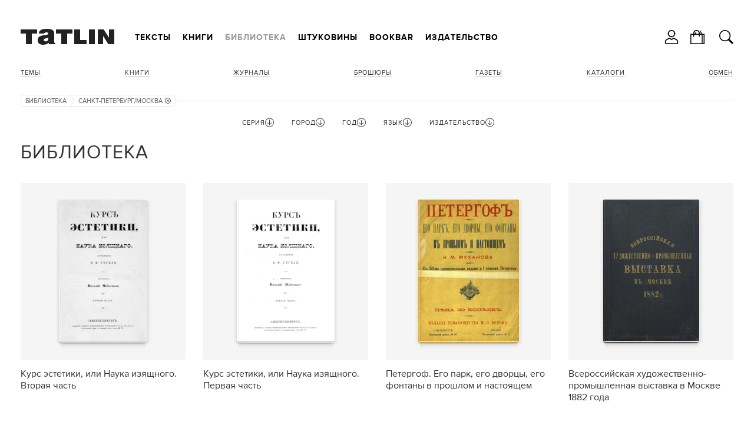

--- FILE ---
content_type: text/html; charset=utf-8
request_url: https://tatlin.ru/lib/all/gorod/2364
body_size: 35194
content:
<!DOCTYPE html SYSTEM "about:legacy-compat">
<html xmlns="http://www.w3.org/1999/xhtml" xmlns:xlink="http://www.w3.org/1999/xlink" class="noTouch" e-theme-uri="/themes/tatlin"><head><meta http-equiv="Content-Type" content="text/html; charset=utf-8">
<meta charset="utf-8" /><meta name="viewport" content="width=device-width, user-scalable=no, initial-scale=1" /><link rel="shortcut icon" href="/favicon.ico" type="image/png" /><title>Библиотека</title><meta name="yandex-verification" content="cf35d2067fb1eb41" /><script async="async" type="text/javascript" src="/images/i.svg.js?version=15579116468"></script><script async="async" type="text/javascript" src="/Site.js?version=15579116468"></script><script async="async" type="text/javascript" src="/js/page.js?version=15579116468"></script><style>
					body {
						visibility: hidden;
					}
					@media screen and (max-width: 939px) {
						.menuRow {
							display: none;
						}
					}
				</style><link rel="apple-touch-icon" href="/images/logo48.png" type="image/png" sizes="48x48" /><link rel="apple-touch-icon" href="/images/logo64.png" type="image/png" sizes="64x64" /><link rel="apple-touch-icon" href="/images/logo128.png" type="image/png" sizes="128x128" /><link rel="apple-touch-icon" href="/images/logo256.png" type="image/png" sizes="256x256" /><link rel="apple-touch-icon" href="/images/logo512.png" type="image/png" sizes="512x512" /><link rel="icon" href="/images/logo48.png" type="image/png" sizes="48x48" /><link rel="icon" href="/images/logo64.png" type="image/png" sizes="64x64" /><link rel="icon" href="/images/logo128.png" type="image/png" sizes="128x128" /><link rel="icon" href="/images/logo256.png" type="image/png" sizes="256x256" /><link rel="icon" href="/images/logo512.png" type="image/png" sizes="512x512" /><link rel="shortcut icon" href="/favicon.ico" type="image/png" /><link rel="manifest" href="/t.webmanifest" /><script>
if ('serviceWorker' in navigator) {
	navigator.serviceWorker.register('/sw.js')
		.then(function(registration) {
//registration.update();
//			console.log('Service worker зарегистрирован:', registration);
		})
		.catch(function(error) {
			console.log('Ошибка при регистрации service worker-а:', error);
		});
}
//			if (!self.sliderScroll) {
			function sliderScroll($e) {
				const i = Math.round($e.scrollLeft / $e.offsetWidth);
				$e.parentNode.querySelectorAll('.photosScroll-points-item').forEach(($e, idx) => {
					$e.classList.toggle('current', i === idx);
				});
			}
			function itemPhotosNext($e, $scroll, k) {
				if (k > 0) {
					$scroll.scrollLeft = $scroll.scrollLeft + $scroll.parentNode.offsetWidth;
				} else if (k < 0) {
					$scroll.scrollLeft = $scroll.scrollLeft - $scroll.parentNode.offsetWidth;
				}
				$scroll.parentNode.classList.toggle("begin", $scroll.scrollLeft === 0);
				$scroll.parentNode.classList.toggle("end", $scroll.scrollLeft + $scroll.parentNode.offsetWidth === $scroll.scrollWidth);
			}
//			}
			function showInnerPhotos($e, parentId, id) {
				$e.parentNode.querySelectorAll('.photosScroll-scroll-i').forEach(i => i.classList.remove('select'));
				$e.classList.add('select');
				document.querySelectorAll('.innerPhotos-parent' + parentId).forEach(i => i.style.display = 'none');
				document.querySelector('#innerPhotos' + id).style.display = '';
			}
			function showInnerText($e, parentId, id) {
				$e.parentNode.querySelectorAll('.photosScroll-scroll-i').forEach(i => i.classList.remove('select'));
				$e.classList.add('select');
				document.querySelectorAll('.innerText-parent' + parentId).forEach(i => i.style.display = 'none');
				document.querySelector('#innerText' + id).style.display = '';
			}
				</script></head><body class="page"><div class="body"><header><div class="width"><div class="headerFirst"><a class="logo" href="/"><svg><use xlink:href="#logo.svg"></use></svg></a><div class="menuRow"><nav class="mainMenu"><ul class="toMove" data1-to-move="#toArticlesMenu"><li id="toArticlesMenu-articles"><a href="/articles">Тексты</a></li><li id="toArticlesMenu-shop"><a href="/shop">Книги</a></li><li id="toArticlesMenu-lib"><a class="current" href="/lib">Библиотека</a></li><li id="toArticlesMenu-shtukoviny"><a href="/shtukoviny">Штуковины</a></li><li id="toArticlesMenu-"><a href="/shop/bookbar">Bookbar</a></li><li id="toArticlesMenu-about"><a href="/about">Издательство</a></li></ul></nav><div class="burgerMenu" onclick="this.classList.toggle('show', !this.classList.contains('show')); return false;"><a><svg><use xlink:href="#burger.svg"></use></svg></a><div class="burgerMenuPopup" onclick="arguments[0].cancelBubble = true;"><div class="burgerMenu-close" onclick="this.parentNode.parentNode.classList.toggle('show', !this.parentNode.parentNode.classList.contains('show')); return false;"><svg><use xlink:href="#close2.svg"></use></svg></div><nav><ul><li><a onclick="this.parentNode.classList.toggle('show', !this.parentNode.classList.contains('show')); return false;" href="/articles">Тексты</a><ul><li><a href="/articles">Все тексты</a></li><li><a href="/articles/arxitektura">Архитектура</a></li><li><a href="/articles/iskustvo">Искусство</a></li><li><a href="/articles/dizajn"> Дизайн</a></li><li><a href="/articles/sobytiya">События</a></li><li><a href="/articles/lyudi">Люди</a></li></ul></li><li><a onclick="this.parentNode.classList.toggle('show', !this.parentNode.classList.contains('show')); return false;" href="/shop">Книги</a><ul><li><a href="/shop">Все книги</a></li><li><a onclick="this.parentNode.classList.toggle('show', !this.parentNode.classList.contains('show')); return false;" href="/shop/books">Темы</a><ul><li><a href="/shop/books">Все Темы</a></li><li><a href="/shop/arxitektura">Архитектура</a></li><li><a href="/shop/dizajn_interera">Интерьер</a></li><li><a href="/shop/promyshlennyj_dizajn">Дизайн</a></li><li><a href="/shop/iskusstvo">Искусство</a></li><li><a href="/shop/fotografiya">Фотография </a></li><li><a href="/shop/gradostroitelstvo">Градостроительство</a></li><li><a href="/shop/stroitelstvo">Строительство</a></li><li><a href="/shop/gradostroitelstvo">Урбанистика</a></li></ul></li><li><a href="/shop/knigi">Книги</a></li><li><a onclick="this.parentNode.classList.toggle('show', !this.parentNode.classList.contains('show')); return false;" href="/shop/journal">Журналы</a><ul><li><a href="/shop/journal">Все Журналы</a></li><li><a href="/shop/tatlin_news">TATLIN News</a></li><li><a href="/shop/tatlin_mono">TATLIN Mono</a></li><li><a href="/shop/tatlin_plan">TATLIN Plan</a></li><li><a href="/shop/tatlin_zine">TATLIN Zine</a></li></ul></li><li><a href="/shop/raskraski">Раскраски</a></li><li><a href="/shop/plakaty">Плакаты</a></li><li><a href="/shop/putevoditeli">Путеводители</a></li><li><a href="/shop/otkritki">Открытки</a></li><li><a href="/shop/podarochnye_karty">Подарочные карты</a></li><li><a href="/shop/etatlin">eTATLIN</a></li></ul></li><li class="show"><a onclick="this.parentNode.classList.toggle('show', !this.parentNode.classList.contains('show')); return false;" href="/lib">Библиотека</a><ul><li><a href="/lib">Все книги</a></li><li><a onclick="this.parentNode.classList.toggle('show', !this.parentNode.classList.contains('show')); return false;" href="/lib/temy">Темы</a><ul><li><a href="/lib/temy">Все Темы</a></li><li><a href="/lib/arxitektura">Архитектура</a></li><li><a href="/lib/intrerer">Интерьер</a></li><li><a href="/lib/stroitelstvo">Строительство</a></li><li><a href="/lib/iskusstvo">Искусство</a></li><li><a href="/lib/fotografiya">Фотография </a></li><li><a href="/lib/urbanistika">Урбанистика</a></li></ul></li><li><a href="/lib/knigi">Книги</a></li><li><a href="/lib/zhurnaly">Журналы</a></li><li><a href="/lib/broshyury">Брошюры</a></li><li><a href="/lib/gazety">Газеты </a></li><li><a href="/lib/katalogi">Каталоги</a></li></ul></li><li><a onclick="this.parentNode.classList.toggle('show', !this.parentNode.classList.contains('show')); return false;" href="/shtukoviny">Штуковины</a><ul><li><a href="/shtukoviny">
									Все Штуковины</a></li><li><a onclick="this.parentNode.classList.toggle('show', !this.parentNode.classList.contains('show')); return false;" href="/shtukoviny/shtukoviny">Штуковины</a><ul><li><a href="/shtukoviny/shtukoviny">Все Штуковины</a></li><li><a href="/shtukoviny/magnity">Магниты</a></li><li><a href="/shtukoviny/karandashi">Карандаши</a></li><li><a href="/shtukoviny/bloknoty">Блокноты</a></li><li><a href="/shtukoviny/zakladki_knizhnye">Закладки</a></li><li><a href="/shtukoviny/otkrytki">Открытки</a></li><li><a href="/shtukoviny/lekala">Лекала</a></li><li><a href="/shtukoviny/zerkala">Зеркала</a></li><li><a href="/shtukoviny/sumki">Сумки</a></li><li><a href="/shtukoviny/statuetki">Статуэтки</a></li><li><a href="/shtukoviny/konstruktor">Конструктор</a></li><li><a href="/shtukoviny/raznoe">Разное</a></li></ul></li></ul></li><li><a href="/shop/bookbar">Bookbar</a></li><li><a onclick="this.parentNode.classList.toggle('show', !this.parentNode.classList.contains('show')); return false;" href="/about">Издательство</a><ul><li id="toArticlesMenu-about"><a href="/about">Издательство</a></li><li id="toArticlesMenu-contacts"><a href="/contacts">Контакты</a></li><li id="toArticlesMenu-howtobuy"><a href="/howtobuy">Магазины</a></li><li id="toArticlesMenu-delivery"><a href="/delivery">Доставка</a></li><li id="toArticlesMenu-opt"><a href="/opt">Оптовикам</a></li><li id="toArticlesMenu-bankovskie_rekvizity"><a href="/bankovskie_rekvizity">Реквизиты</a></li><li id="toArticlesMenu-politika_obrabotki_personalnyx_dannyx"><a href="/politika_obrabotki_personalnyx_dannyx">Политика</a></li><li id="toArticlesMenu-reg"><a href="/reg">Регистрация</a></li></ul></li></ul></nav></div></div></div></div><ul class="hButtons"><li class="icon"><a title="Кабинет" onclick="!window.Site || Site.showModal('/forms/auth.xml', true, this); return false;"><svg><use xlink:href="#user.svg"></use></svg></a></li><li class="icon"><a href="/order"><svg><use xlink:href="#bag.svg"></use></svg><span class="count orderAmount"></span></a></li><li class="icon"><a class="searchButton" onclick="!window.Site || Site.showModal('/forms/search.xml', true, this, undefined, () =&gt; {setTimeout(`document.querySelector('#modal-searchInput').focus();`, 100);}); return false;"><svg><use xlink:href="#search.svg"></use></svg></a></li></ul></div></header><div class="width"><div class="header"><nav class="articlesMenu"><ul class="toMove" data1-to-move="#toArticlesMenu-lib"><li><a onclick="this.parentNode.classList.toggle('show', !this.parentNode.classList.contains('show')); return false;" href="/lib/temy">Темы</a><ul><li><a href="/lib/arxitektura">Архитектура</a></li><li><a href="/lib/intrerer">Интерьер</a></li><li><a href="/lib/stroitelstvo">Строительство</a></li><li><a href="/lib/iskusstvo">Искусство</a></li><li><a href="/lib/fotografiya">Фотография </a></li><li><a href="/lib/urbanistika">Урбанистика</a></li></ul></li><li><a href="/lib/knigi">Книги</a></li><li><a href="/lib/zhurnaly">Журналы</a></li><li><a href="/lib/broshyury">Брошюры</a></li><li><a href="/lib/gazety">Газеты </a></li><li><a href="/lib/katalogi">Каталоги</a></li><li><a href="/exchange">Обмен</a></li></ul></nav></div><main><nav class="path"><ul><li><a href="/lib">Библиотека</a><svg><use xlink:href="#path.svg"></use></svg></li><li title="Город"><a href="/lib/all">Санкт-Петербург/Москва<svg class="remove"><use xlink:href="#exit.svg"></use></svg></a><svg><use xlink:href="#path.svg"></use></svg></li></ul></nav><div class="filter_row"><form id="filterForm" action="/lib/all" class="filter" onsubmit="!window.Site || Site.filterSubmit(); return false;"><div id="filter2" class="fieldset hide"><div class="filterParamsTitle filterParamsTitleHidable" onclick="this.parentNode.className = this.parentNode.className == 'fieldset hide' ? 'fieldset show' : 'fieldset hide'; return false;"><span>Серия</span><svg class="up"><use xlink:href="#up.svg"></use></svg><svg class="down"><use xlink:href="#down.svg"></use></svg></div><ul class="w14 list filterParamsCnt"><li class="checked"><div class="check" e-id="filter_param2_all" e-onchange="!window.Site || Site.checkParam(this, 2);" style="display: none;">1</div><a href="/lib/all" onclick="!window.Site || Site.checkParam(this, 2, 'all'); return false;">Все</a></li><li e-value="architektura_cssr" class=" disabled"><div class="check" e-id="filter_param2_910" e-name="seriya" e-onchange="!window.Site || Site.checkParam(this, 2);" style="display: none;" e-disabled=""></div><a href="/lib/all/seriya/architektura_cssr" onclick="!window.Site || Site.checkParam(this, 2, 910); return false;">Architektura CSSR</a></li><li e-value="2025" class=" disabled"><div class="check" e-id="filter_param2_2025" e-name="seriya" e-onchange="!window.Site || Site.checkParam(this, 2);" style="display: none;" e-disabled=""></div><a href="/lib/all/seriya/2025" onclick="!window.Site || Site.checkParam(this, 2, 2025); return false;">Bauhausbücher</a></li><li e-value="ca-sovremennaya_arxitektura" class=" disabled"><div class="check" e-id="filter_param2_837" e-name="seriya" e-onchange="!window.Site || Site.checkParam(this, 2);" style="display: none;" e-disabled=""></div><a href="/lib/all/seriya/ca-sovremennaya_arxitektura" onclick="!window.Site || Site.checkParam(this, 2, 837); return false;">CA / Современная архитектура</a></li><li e-value="2337" class=" disabled"><div class="check" e-id="filter_param2_2337" e-name="seriya" e-onchange="!window.Site || Site.checkParam(this, 2);" style="display: none;" e-disabled=""></div><a href="/lib/all/seriya/2337" onclick="!window.Site || Site.checkParam(this, 2, 2337); return false;">Cтроительство и архитектура</a></li><li e-value="1971" class=" disabled"><div class="check" e-id="filter_param2_1971" e-name="seriya" e-onchange="!window.Site || Site.checkParam(this, 2);" style="display: none;" e-disabled=""></div><a href="/lib/all/seriya/1971" onclick="!window.Site || Site.checkParam(this, 2, 1971); return false;">Kunst Kodu</a></li><li e-value="larchitecture_daujourdhui" class=" disabled"><div class="check" e-id="filter_param2_1769" e-name="seriya" e-onchange="!window.Site || Site.checkParam(this, 2);" style="display: none;" e-disabled=""></div><a href="/lib/all/seriya/larchitecture_daujourdhui" onclick="!window.Site || Site.checkParam(this, 2, 1769); return false;">L'architecture d'aujourd'hui</a></li><li e-value="lab" class=" disabled"><div class="check" e-id="filter_param2_1175" e-name="seriya" e-onchange="!window.Site || Site.checkParam(this, 2);" style="display: none;" e-disabled=""></div><a href="/lib/all/seriya/lab" onclick="!window.Site || Site.checkParam(this, 2, 1175); return false;">LAB</a></li><li e-value="1968" class=" disabled"><div class="check" e-id="filter_param2_1968" e-name="seriya" e-onchange="!window.Site || Site.checkParam(this, 2);" style="display: none;" e-disabled=""></div><a href="/lib/all/seriya/1968" onclick="!window.Site || Site.checkParam(this, 2, 1968); return false;">Moderne Bauformen</a></li><li e-value="neue_werbung" class=" disabled"><div class="check" e-id="filter_param2_905" e-name="seriya" e-onchange="!window.Site || Site.checkParam(this, 2);" style="display: none;" e-disabled=""></div><a href="/lib/all/seriya/neue_werbung" onclick="!window.Site || Site.checkParam(this, 2, 905); return false;">Neue Werbung</a></li><li e-value="project" class=" disabled"><div class="check" e-id="filter_param2_916" e-name="seriya" e-onchange="!window.Site || Site.checkParam(this, 2);" style="display: none;" e-disabled=""></div><a href="/lib/all/seriya/project" onclick="!window.Site || Site.checkParam(this, 2, 916); return false;">Project</a></li><li e-value="tatlin_news" class=" disabled"><div class="check" e-id="filter_param2_1254" e-name="seriya" e-onchange="!window.Site || Site.checkParam(this, 2);" style="display: none;" e-disabled=""></div><a href="/lib/all/seriya/tatlin_news" onclick="!window.Site || Site.checkParam(this, 2, 1254); return false;">TATLIN News</a></li><li e-value="akademiya_arxitektury" class=" disabled"><div class="check" e-id="filter_param2_852" e-name="seriya" e-onchange="!window.Site || Site.checkParam(this, 2);" style="display: none;" e-disabled=""></div><a href="/lib/all/seriya/akademiya_arxitektury" onclick="!window.Site || Site.checkParam(this, 2, 852); return false;">Академия архитектуры</a></li><li e-value="akademiya_arxitektury_sssr" class=" disabled"><div class="check" e-id="filter_param2_1256" e-name="seriya" e-onchange="!window.Site || Site.checkParam(this, 2);" style="display: none;" e-disabled=""></div><a href="/lib/all/seriya/akademiya_arxitektury_sssr" onclick="!window.Site || Site.checkParam(this, 2, 1256); return false;">Академия архитектуры СССР</a></li><li e-value="4104" class=" disabled"><div class="check" e-id="filter_param2_4104" e-name="seriya" e-onchange="!window.Site || Site.checkParam(this, 2);" style="display: none;" e-disabled=""></div><a href="/lib/all/seriya/4104" onclick="!window.Site || Site.checkParam(this, 2, 4104); return false;">Археология СССР</a></li><li e-value="arxiwood" class=" disabled"><div class="check" e-id="filter_param2_301" e-name="seriya" e-onchange="!window.Site || Site.checkParam(this, 2);" style="display: none;" e-disabled=""></div><a href="/lib/all/seriya/arxiwood" onclick="!window.Site || Site.checkParam(this, 2, 301); return false;">Архиwood</a></li><li e-value="4462" class=" disabled"><div class="check" e-id="filter_param2_4462" e-name="seriya" e-onchange="!window.Site || Site.checkParam(this, 2);" style="display: none;" e-disabled=""></div><a href="/lib/all/seriya/4462" onclick="!window.Site || Site.checkParam(this, 2, 4462); return false;">Архитектору-проектировщику</a></li><li e-value="arxitektura-prilozhenie_k_stroitelnoj_gazete" class=" disabled"><div class="check" e-id="filter_param2_921" e-name="seriya" e-onchange="!window.Site || Site.checkParam(this, 2);" style="display: none;" e-disabled=""></div><a href="/lib/all/seriya/arxitektura-prilozhenie_k_stroitelnoj_gazete" onclick="!window.Site || Site.checkParam(this, 2, 921); return false;">Архитектура / приложение к Строительной газете</a></li><li e-value="arxitektura_gorodov_sssr" class=" disabled"><div class="check" e-id="filter_param2_986" e-name="seriya" e-onchange="!window.Site || Site.checkParam(this, 2);" style="display: none;" e-disabled=""></div><a href="/lib/all/seriya/arxitektura_gorodov_sssr" onclick="!window.Site || Site.checkParam(this, 2, 986); return false;">Архитектура городов СССР</a></li><li e-value="arxitektura_za_rubezhom" class=" disabled"><div class="check" e-id="filter_param2_858" e-name="seriya" e-onchange="!window.Site || Site.checkParam(this, 2);" style="display: none;" e-disabled=""></div><a href="/lib/all/seriya/arxitektura_za_rubezhom" onclick="!window.Site || Site.checkParam(this, 2, 858); return false;">Архитектура за рубежом</a></li><li e-value="3366" class=" disabled"><div class="check" e-id="filter_param2_3366" e-name="seriya" e-onchange="!window.Site || Site.checkParam(this, 2);" style="display: none;" e-disabled=""></div><a href="/lib/all/seriya/3366" onclick="!window.Site || Site.checkParam(this, 2, 3366); return false;">Архитектура Запада</a></li><li e-value="2444" class=" disabled"><div class="check" e-id="filter_param2_2444" e-name="seriya" e-onchange="!window.Site || Site.checkParam(this, 2);" style="display: none;" e-disabled=""></div><a href="/lib/all/seriya/2444" onclick="!window.Site || Site.checkParam(this, 2, 2444); return false;">Архитектура зарубежных стран</a></li><li e-value="arxitektura_i_stroitelstvo" class=" disabled"><div class="check" e-id="filter_param2_857" e-name="seriya" e-onchange="!window.Site || Site.checkParam(this, 2);" style="display: none;" e-disabled=""></div><a href="/lib/all/seriya/arxitektura_i_stroitelstvo" onclick="!window.Site || Site.checkParam(this, 2, 857); return false;">Архитектура и строительство</a></li><li e-value="arxitektura_moskvy" class=" disabled"><div class="check" e-id="filter_param2_1188" e-name="seriya" e-onchange="!window.Site || Site.checkParam(this, 2);" style="display: none;" e-disabled=""></div><a href="/lib/all/seriya/arxitektura_moskvy" onclick="!window.Site || Site.checkParam(this, 2, 1188); return false;">Архитектура Москвы</a></li><li e-value="arxitektura_sovetskix_obshhestvennyx_sooruzhenij" class=" disabled"><div class="check" e-id="filter_param2_1266" e-name="seriya" e-onchange="!window.Site || Site.checkParam(this, 2);" style="display: none;" e-disabled=""></div><a href="/lib/all/seriya/arxitektura_sovetskix_obshhestvennyx_sooruzhenij" onclick="!window.Site || Site.checkParam(this, 2, 1266); return false;">Архитектура советских общественных сооружений</a></li><li e-value="arxitektura_sssr" class=" disabled"><div class="check" e-id="filter_param2_866" e-name="seriya" e-onchange="!window.Site || Site.checkParam(this, 2);" style="display: none;" e-disabled=""></div><a href="/lib/all/seriya/arxitektura_sssr" onclick="!window.Site || Site.checkParam(this, 2, 866); return false;">Архитектура СССР</a></li><li e-value="arxitektura_strany_sovetov" class=" disabled"><div class="check" e-id="filter_param2_968" e-name="seriya" e-onchange="!window.Site || Site.checkParam(this, 2);" style="display: none;" e-disabled=""></div><a href="/lib/all/seriya/arxitektura_strany_sovetov" onclick="!window.Site || Site.checkParam(this, 2, 968); return false;">Архитектура страны советов</a></li><li e-value="arxitekturnaya_gazeta-prilozhenie" class=" disabled"><div class="check" e-id="filter_param2_925" e-name="seriya" e-onchange="!window.Site || Site.checkParam(this, 2);" style="display: none;" e-disabled=""></div><a href="/lib/all/seriya/arxitekturnaya_gazeta-prilozhenie" onclick="!window.Site || Site.checkParam(this, 2, 925); return false;">Архитектурная газета / приложение</a></li><li e-value="arxitekturnoe_nasledie" class=" disabled"><div class="check" e-id="filter_param2_1258" e-name="seriya" e-onchange="!window.Site || Site.checkParam(this, 2);" style="display: none;" e-disabled=""></div><a href="/lib/all/seriya/arxitekturnoe_nasledie" onclick="!window.Site || Site.checkParam(this, 2, 1258); return false;">Архитектурное наследие</a></li><li e-value="4610" class=" disabled"><div class="check" e-id="filter_param2_4610" e-name="seriya" e-onchange="!window.Site || Site.checkParam(this, 2);" style="display: none;" e-disabled=""></div><a href="/lib/all/seriya/4610" onclick="!window.Site || Site.checkParam(this, 2, 4610); return false;">Архитектурные памятники древних русских городов</a></li><li e-value="aeroporty_regionov" class=" disabled"><div class="check" e-id="filter_param2_1135" e-name="seriya" e-onchange="!window.Site || Site.checkParam(this, 2);" style="display: none;" e-disabled=""></div><a href="/lib/all/seriya/aeroporty_regionov" onclick="!window.Site || Site.checkParam(this, 2, 1135); return false;">Аэропорты регионов</a></li><li e-value="2383" class=" disabled"><div class="check" e-id="filter_param2_2383" e-name="seriya" e-onchange="!window.Site || Site.checkParam(this, 2);" style="display: none;" e-disabled=""></div><a href="/lib/all/seriya/2383" onclick="!window.Site || Site.checkParam(this, 2, 2383); return false;">Библиотека по американскому и европейскому строительству</a></li><li e-value="2256" class=" disabled"><div class="check" e-id="filter_param2_2256" e-name="seriya" e-onchange="!window.Site || Site.checkParam(this, 2);" style="display: none;" e-disabled=""></div><a href="/lib/all/seriya/2256" onclick="!window.Site || Site.checkParam(this, 2, 2256); return false;">Библиотека пролетарского туриста</a></li><li e-value="4236" class=" disabled"><div class="check" e-id="filter_param2_4236" e-name="seriya" e-onchange="!window.Site || Site.checkParam(this, 2);" style="display: none;" e-disabled=""></div><a href="/lib/all/seriya/4236" onclick="!window.Site || Site.checkParam(this, 2, 4236); return false;">Библиотека светотехника</a></li><li e-value="2846" class=" disabled"><div class="check" e-id="filter_param2_2846" e-name="seriya" e-onchange="!window.Site || Site.checkParam(this, 2);" style="display: none;" e-disabled=""></div><a href="/lib/all/seriya/2846" onclick="!window.Site || Site.checkParam(this, 2, 2846); return false;">Библиотека сельского хозяина</a></li><li e-value="4523" class=" disabled"><div class="check" e-id="filter_param2_4523" e-name="seriya" e-onchange="!window.Site || Site.checkParam(this, 2);" style="display: none;" e-disabled=""></div><a href="/lib/all/seriya/4523" onclick="!window.Site || Site.checkParam(this, 2, 4523); return false;">Библиотека электромонтера</a></li><li e-value="2400" class=" disabled"><div class="check" e-id="filter_param2_2400" e-name="seriya" e-onchange="!window.Site || Site.checkParam(this, 2);" style="display: none;" e-disabled=""></div><a href="/lib/all/seriya/2400" onclick="!window.Site || Site.checkParam(this, 2, 2400); return false;">Волго-Донская водная магистраль</a></li><li e-value="2685" class=" disabled"><div class="check" e-id="filter_param2_2685" e-name="seriya" e-onchange="!window.Site || Site.checkParam(this, 2);" style="display: none;" e-disabled=""></div><a href="/lib/all/seriya/2685" onclick="!window.Site || Site.checkParam(this, 2, 2685); return false;">Воспитаем здоровую молодежь</a></li><li e-value="goroda_i_strany" class=" disabled"><div class="check" e-id="filter_param2_1112" e-name="seriya" e-onchange="!window.Site || Site.checkParam(this, 2);" style="display: none;" e-disabled=""></div><a href="/lib/all/seriya/goroda_i_strany" onclick="!window.Site || Site.checkParam(this, 2, 1112); return false;">Города и страны</a></li><li e-value="4573" class=" disabled"><div class="check" e-id="filter_param2_4573" e-name="seriya" e-onchange="!window.Site || Site.checkParam(this, 2);" style="display: none;" e-disabled=""></div><a href="/lib/all/seriya/4573" onclick="!window.Site || Site.checkParam(this, 2, 4573); return false;">Города СССР</a></li><li e-value="dekorativnoe_iskusstvo_sssr" class=" disabled"><div class="check" e-id="filter_param2_943" e-name="seriya" e-onchange="!window.Site || Site.checkParam(this, 2);" style="display: none;" e-disabled=""></div><a href="/lib/all/seriya/dekorativnoe_iskusstvo_sssr" onclick="!window.Site || Site.checkParam(this, 2, 943); return false;">Декоративное искусство СССР</a></li><li e-value="dom_xxi_veka" class=" disabled"><div class="check" e-id="filter_param2_305" e-name="seriya" e-onchange="!window.Site || Site.checkParam(this, 2);" style="display: none;" e-disabled=""></div><a href="/lib/all/seriya/dom_xxi_veka" onclick="!window.Site || Site.checkParam(this, 2, 305); return false;">Дом XXI века</a></li><li e-value="4183" class=" disabled"><div class="check" e-id="filter_param2_4183" e-name="seriya" e-onchange="!window.Site || Site.checkParam(this, 2);" style="display: none;" e-disabled=""></div><a href="/lib/all/seriya/4183" onclick="!window.Site || Site.checkParam(this, 2, 4183); return false;">Дороги к прекрасному</a></li><li e-value="2078" class=" disabled"><div class="check" e-id="filter_param2_2078" e-name="seriya" e-onchange="!window.Site || Site.checkParam(this, 2);" style="display: none;" e-disabled=""></div><a href="/lib/all/seriya/2078" onclick="!window.Site || Site.checkParam(this, 2, 2078); return false;">Ежегодник Общества архитекторов-художников</a></li><li e-value="zodchestvo" class=" disabled"><div class="check" e-id="filter_param2_302" e-name="seriya" e-onchange="!window.Site || Site.checkParam(this, 2);" style="display: none;" e-disabled=""></div><a href="/lib/all/seriya/zodchestvo" onclick="!window.Site || Site.checkParam(this, 2, 302); return false;">Зодчество</a></li><li e-value="4069" class=" disabled"><div class="check" e-id="filter_param2_4069" e-name="seriya" e-onchange="!window.Site || Site.checkParam(this, 2);" style="display: none;" e-disabled=""></div><a href="/lib/all/seriya/4069" onclick="!window.Site || Site.checkParam(this, 2, 4069); return false;">Зодчие нашего города</a></li><li e-value="zodchij" class=" disabled"><div class="check" e-id="filter_param2_1794" e-name="seriya" e-onchange="!window.Site || Site.checkParam(this, 2);" style="display: none;" e-disabled=""></div><a href="/lib/all/seriya/zodchij" onclick="!window.Site || Site.checkParam(this, 2, 1794); return false;">Зодчий</a></li><li e-value="zolotoe_sechenie" class=" disabled"><div class="check" e-id="filter_param2_304" e-name="seriya" e-onchange="!window.Site || Site.checkParam(this, 2);" style="display: none;" e-disabled=""></div><a href="/lib/all/seriya/zolotoe_sechenie" onclick="!window.Site || Site.checkParam(this, 2, 304); return false;">Золотое сечение</a></li><li e-value="iz_arxiva_russkogo_avangarda" class=" disabled"><div class="check" e-id="filter_param2_772" e-name="seriya" e-onchange="!window.Site || Site.checkParam(this, 2);" style="display: none;" e-disabled=""></div><a href="/lib/all/seriya/iz_arxiva_russkogo_avangarda" onclick="!window.Site || Site.checkParam(this, 2, 772); return false;">Из архива русского авангарда</a></li><li e-value="illyustrirovannoe_prilozhenie_k_stroitelnoj_gazete" class=" disabled"><div class="check" e-id="filter_param2_931" e-name="seriya" e-onchange="!window.Site || Site.checkParam(this, 2);" style="display: none;" e-disabled=""></div><a href="/lib/all/seriya/illyustrirovannoe_prilozhenie_k_stroitelnoj_gazete" onclick="!window.Site || Site.checkParam(this, 2, 931); return false;">Иллюстрированное приложение к Строительной газете</a></li><li e-value="iskusstvo" class=" disabled"><div class="check" e-id="filter_param2_1249" e-name="seriya" e-onchange="!window.Site || Site.checkParam(this, 2);" style="display: none;" e-disabled=""></div><a href="/lib/all/seriya/iskusstvo" onclick="!window.Site || Site.checkParam(this, 2, 1249); return false;">Искусство</a></li><li e-value="4388" class=" disabled"><div class="check" e-id="filter_param2_4388" e-name="seriya" e-onchange="!window.Site || Site.checkParam(this, 2);" style="display: none;" e-disabled=""></div><a href="/lib/all/seriya/4388" onclick="!window.Site || Site.checkParam(this, 2, 4388); return false;">Искусство и культура Древнего мира</a></li><li e-value="4543" class=" disabled"><div class="check" e-id="filter_param2_4543" e-name="seriya" e-onchange="!window.Site || Site.checkParam(this, 2);" style="display: none;" e-disabled=""></div><a href="/lib/all/seriya/4543" onclick="!window.Site || Site.checkParam(this, 2, 4543); return false;">Искусство стран и народов мира</a></li><li e-value="4538" class=" disabled"><div class="check" e-id="filter_param2_4538" e-name="seriya" e-onchange="!window.Site || Site.checkParam(this, 2);" style="display: none;" e-disabled=""></div><a href="/lib/all/seriya/4538" onclick="!window.Site || Site.checkParam(this, 2, 4538); return false;">История искусства Древнего Востока</a></li><li e-value="klassiki_teorii_arxitektury" class=" disabled"><div class="check" e-id="filter_param2_1011" e-name="seriya" e-onchange="!window.Site || Site.checkParam(this, 2);" style="display: none;" e-disabled=""></div><a href="/lib/all/seriya/klassiki_teorii_arxitektury" onclick="!window.Site || Site.checkParam(this, 2, 1011); return false;">Классики теории архитектуры</a></li><li e-value="le" class=" disabled"><div class="check" e-id="filter_param2_1155" e-name="seriya" e-onchange="!window.Site || Site.checkParam(this, 2);" style="display: none;" e-disabled=""></div><a href="/lib/all/seriya/le" onclick="!window.Site || Site.checkParam(this, 2, 1155); return false;">ЛЕ</a></li><li e-value="4089" class=" disabled"><div class="check" e-id="filter_param2_4089" e-name="seriya" e-onchange="!window.Site || Site.checkParam(this, 2);" style="display: none;" e-disabled=""></div><a href="/lib/all/seriya/4089" onclick="!window.Site || Site.checkParam(this, 2, 4089); return false;">Малая история искусств</a></li><li e-value="mastera_arxitektury" class=" disabled"><div class="check" e-id="filter_param2_808" e-name="seriya" e-onchange="!window.Site || Site.checkParam(this, 2);" style="display: none;" e-disabled=""></div><a href="/lib/all/seriya/mastera_arxitektury" onclick="!window.Site || Site.checkParam(this, 2, 808); return false;">Мастера архитектуры</a></li><li e-value="3513" class=" disabled"><div class="check" e-id="filter_param2_3513" e-name="seriya" e-onchange="!window.Site || Site.checkParam(this, 2);" style="display: none;" e-disabled=""></div><a href="/lib/all/seriya/3513" onclick="!window.Site || Site.checkParam(this, 2, 3513); return false;">Мастера советского искусства</a></li><li e-value="3509" class=" disabled"><div class="check" e-id="filter_param2_3509" e-name="seriya" e-onchange="!window.Site || Site.checkParam(this, 2);" style="display: none;" e-disabled=""></div><a href="/lib/all/seriya/3509" onclick="!window.Site || Site.checkParam(this, 2, 3509); return false;">Мастера советской архитектуры</a></li><li e-value="material_v_arxitekture" class=" disabled"><div class="check" e-id="filter_param2_1341" e-name="seriya" e-onchange="!window.Site || Site.checkParam(this, 2);" style="display: none;" e-disabled=""></div><a href="/lib/all/seriya/material_v_arxitekture" onclick="!window.Site || Site.checkParam(this, 2, 1341); return false;">Материал в архитектуре</a></li><li e-value="4238" class=" disabled"><div class="check" e-id="filter_param2_4238" e-name="seriya" e-onchange="!window.Site || Site.checkParam(this, 2);" style="display: none;" e-disabled=""></div><a href="/lib/all/seriya/4238" onclick="!window.Site || Site.checkParam(this, 2, 4238); return false;">Мир науки в изобразительном искусстве</a></li><li e-value="4585" class=" disabled"><div class="check" e-id="filter_param2_4585" e-name="seriya" e-onchange="!window.Site || Site.checkParam(this, 2);" style="display: none;" e-disabled=""></div><a href="/lib/all/seriya/4585" onclick="!window.Site || Site.checkParam(this, 2, 4585); return false;">Мир художника</a></li><li e-value="narodnye_arxitektory_sssr" class=" disabled"><div class="check" e-id="filter_param2_1111" e-name="seriya" e-onchange="!window.Site || Site.checkParam(this, 2);" style="display: none;" e-disabled=""></div><a href="/lib/all/seriya/narodnye_arxitektory_sssr" onclick="!window.Site || Site.checkParam(this, 2, 1111); return false;">Народные архитекторы СССР</a></li><li e-value="2070" class=" disabled"><div class="check" e-id="filter_param2_2070" e-name="seriya" e-onchange="!window.Site || Site.checkParam(this, 2);" style="display: none;" e-disabled=""></div><a href="/lib/all/seriya/2070" onclick="!window.Site || Site.checkParam(this, 2, 2070); return false;">Новые сооружения советской архитектуры</a></li><li e-value="4086" class=" disabled"><div class="check" e-id="filter_param2_4086" e-name="seriya" e-onchange="!window.Site || Site.checkParam(this, 2);" style="display: none;" e-disabled=""></div><a href="/lib/all/seriya/4086" onclick="!window.Site || Site.checkParam(this, 2, 4086); return false;">Опыт советской архитектуры</a></li><li e-value="4533" class=" disabled"><div class="check" e-id="filter_param2_4533" e-name="seriya" e-onchange="!window.Site || Site.checkParam(this, 2);" style="display: none;" e-disabled=""></div><a href="/lib/all/seriya/4533" onclick="!window.Site || Site.checkParam(this, 2, 4533); return false;">Очерки истории и теории изобразительных искусств</a></li><li e-value="4237" class=" disabled"><div class="check" e-id="filter_param2_4237" e-name="seriya" e-onchange="!window.Site || Site.checkParam(this, 2);" style="display: none;" e-disabled=""></div><a href="/lib/all/seriya/4237" onclick="!window.Site || Site.checkParam(this, 2, 4237); return false;">Памятники городов России</a></li><li e-value="4549" class=" disabled"><div class="check" e-id="filter_param2_4549" e-name="seriya" e-onchange="!window.Site || Site.checkParam(this, 2);" style="display: none;" e-disabled=""></div><a href="/lib/all/seriya/4549" onclick="!window.Site || Site.checkParam(this, 2, 4549); return false;">Памятники мирового искусства</a></li><li e-value="4109" class=" disabled"><div class="check" e-id="filter_param2_4109" e-name="seriya" e-onchange="!window.Site || Site.checkParam(this, 2);" style="display: none;" e-disabled=""></div><a href="/lib/all/seriya/4109" onclick="!window.Site || Site.checkParam(this, 2, 4109); return false;">Памятники русской архитектуры</a></li><li e-value="2068" class=" disabled"><div class="check" e-id="filter_param2_2068" e-name="seriya" e-onchange="!window.Site || Site.checkParam(this, 2);" style="display: none;" e-disabled=""></div><a href="/lib/all/seriya/2068" onclick="!window.Site || Site.checkParam(this, 2, 2068); return false;">Планировка городов</a></li><li e-value="2460" class=" disabled"><div class="check" e-id="filter_param2_2460" e-name="seriya" e-onchange="!window.Site || Site.checkParam(this, 2);" style="display: none;" e-disabled=""></div><a href="/lib/all/seriya/2460" onclick="!window.Site || Site.checkParam(this, 2, 2460); return false;">По родному краю</a></li><li e-value="2600" class=" disabled"><div class="check" e-id="filter_param2_2600" e-name="seriya" e-onchange="!window.Site || Site.checkParam(this, 2);" style="display: none;" e-disabled=""></div><a href="/lib/all/seriya/2600" onclick="!window.Site || Site.checkParam(this, 2, 2600); return false;">Показательные стройки транспорта</a></li><li e-value="praktika_sovetskogo_gradostroitelstva" class=" disabled"><div class="check" e-id="filter_param2_1245" e-name="seriya" e-onchange="!window.Site || Site.checkParam(this, 2);" style="display: none;" e-disabled=""></div><a href="/lib/all/seriya/praktika_sovetskogo_gradostroitelstva" onclick="!window.Site || Site.checkParam(this, 2, 1245); return false;">Практика советского градостроительства</a></li><li e-value="problemy_sovetskogo_gradostroitelstva" class=" disabled"><div class="check" e-id="filter_param2_821" e-name="seriya" e-onchange="!window.Site || Site.checkParam(this, 2);" style="display: none;" e-disabled=""></div><a href="/lib/all/seriya/problemy_sovetskogo_gradostroitelstva" onclick="!window.Site || Site.checkParam(this, 2, 821); return false;">Проблемы советского градостроительства</a></li><li e-value="publikaciya_odnogo_pamyatnika" class=" disabled"><div class="check" e-id="filter_param2_2620" e-name="seriya" e-onchange="!window.Site || Site.checkParam(this, 2);" style="display: none;" e-disabled=""></div><a href="/lib/all/seriya/publikaciya_odnogo_pamyatnika" onclick="!window.Site || Site.checkParam(this, 2, 2620); return false;">Публикация одного памятника</a></li><li e-value="putevoditel" class=" disabled"><div class="check" e-id="filter_param2_1166" e-name="seriya" e-onchange="!window.Site || Site.checkParam(this, 2);" style="display: none;" e-disabled=""></div><a href="/lib/all/seriya/putevoditel" onclick="!window.Site || Site.checkParam(this, 2, 1166); return false;">Путеводители</a></li><li e-value="sovetskaya_arxitektura" class=" disabled"><div class="check" e-id="filter_param2_871" e-name="seriya" e-onchange="!window.Site || Site.checkParam(this, 2);" style="display: none;" e-disabled=""></div><a href="/lib/all/seriya/sovetskaya_arxitektura" onclick="!window.Site || Site.checkParam(this, 2, 871); return false;">Советская архитектура</a></li><li e-value="2905" class=" disabled"><div class="check" e-id="filter_param2_2905" e-name="seriya" e-onchange="!window.Site || Site.checkParam(this, 2);" style="display: none;" e-disabled=""></div><a href="/lib/all/seriya/2905" onclick="!window.Site || Site.checkParam(this, 2, 2905); return false;">Советские художники</a></li><li e-value="4137" class=" disabled"><div class="check" e-id="filter_param2_4137" e-name="seriya" e-onchange="!window.Site || Site.checkParam(this, 2);" style="display: none;" e-disabled=""></div><a href="/lib/all/seriya/4137" onclick="!window.Site || Site.checkParam(this, 2, 4137); return false;">Сокровища зодчества народов СССР</a></li><li e-value="2621" class=" disabled"><div class="check" e-id="filter_param2_2621" e-name="seriya" e-onchange="!window.Site || Site.checkParam(this, 2);" style="display: none;" e-disabled=""></div><a href="/lib/all/seriya/2621" onclick="!window.Site || Site.checkParam(this, 2, 2621); return false;">Сокровища русского зодчества</a></li><li e-value="4131" class=" disabled"><div class="check" e-id="filter_param2_4131" e-name="seriya" e-onchange="!window.Site || Site.checkParam(this, 2);" style="display: none;" e-disabled=""></div><a href="/lib/all/seriya/4131" onclick="!window.Site || Site.checkParam(this, 2, 4131); return false;">Специальность «Архитектура»</a></li><li e-value="4708" class=" disabled"><div class="check" e-id="filter_param2_4708" e-name="seriya" e-onchange="!window.Site || Site.checkParam(this, 2);" style="display: none;" e-disabled=""></div><a href="/lib/all/seriya/4708" onclick="!window.Site || Site.checkParam(this, 2, 4708); return false;">Справочние электромонтажника</a></li><li e-value="spravochnik_arxitektora" class=" disabled"><div class="check" e-id="filter_param2_989" e-name="seriya" e-onchange="!window.Site || Site.checkParam(this, 2);" style="display: none;" e-disabled=""></div><a href="/lib/all/seriya/spravochnik_arxitektora" onclick="!window.Site || Site.checkParam(this, 2, 989); return false;">Справочник архитектора</a></li><li e-value="4732" class=" disabled"><div class="check" e-id="filter_param2_4732" e-name="seriya" e-onchange="!window.Site || Site.checkParam(this, 2);" style="display: none;" e-disabled=""></div><a href="/lib/all/seriya/4732" onclick="!window.Site || Site.checkParam(this, 2, 4732); return false;">Справочник рабочего</a></li><li e-value="4528" class=" disabled"><div class="check" e-id="filter_param2_4528" e-name="seriya" e-onchange="!window.Site || Site.checkParam(this, 2);" style="display: none;" e-disabled=""></div><a href="/lib/all/seriya/4528" onclick="!window.Site || Site.checkParam(this, 2, 4528); return false;">Справочник строителя</a></li><li e-value="1944" class=" disabled"><div class="check" e-id="filter_param2_1944" e-name="seriya" e-onchange="!window.Site || Site.checkParam(this, 2);" style="display: none;" e-disabled=""></div><a href="/lib/all/seriya/1944" onclick="!window.Site || Site.checkParam(this, 2, 1944); return false;">Старик Букашкин</a></li><li e-value="stroitelnaya_gazeta" class=" disabled"><div class="check" e-id="filter_param2_935" e-name="seriya" e-onchange="!window.Site || Site.checkParam(this, 2);" style="display: none;" e-disabled=""></div><a href="/lib/all/seriya/stroitelnaya_gazeta" onclick="!window.Site || Site.checkParam(this, 2, 935); return false;">Строительная газета</a></li><li e-value="stroitelstvo_i_arxitektura" class=" disabled"><div class="check" e-id="filter_param2_763" e-name="seriya" e-onchange="!window.Site || Site.checkParam(this, 2);" style="display: none;" e-disabled=""></div><a href="/lib/all/seriya/stroitelstvo_i_arxitektura" onclick="!window.Site || Site.checkParam(this, 2, 763); return false;">Строительство и архитектура</a></li><li e-value="stroitelstvo_i_arxitektura_za_rubezhom" class=" disabled"><div class="check" e-id="filter_param2_1196" e-name="seriya" e-onchange="!window.Site || Site.checkParam(this, 2);" style="display: none;" e-disabled=""></div><a href="/lib/all/seriya/stroitelstvo_i_arxitektura_za_rubezhom" onclick="!window.Site || Site.checkParam(this, 2, 1196); return false;">Строительство и архитектура за рубежом</a></li><li e-value="stroitelstvo_i_arxitektura_leningrada" class=" disabled"><div class="check" e-id="filter_param2_847" e-name="seriya" e-onchange="!window.Site || Site.checkParam(this, 2);" style="display: none;" e-disabled=""></div><a href="/lib/all/seriya/stroitelstvo_i_arxitektura_leningrada" onclick="!window.Site || Site.checkParam(this, 2, 847); return false;">Строительство и архитектура Ленинграда</a></li><li e-value="stroitelstvo_i_arxitektura_moskvy" class=" disabled"><div class="check" e-id="filter_param2_885" e-name="seriya" e-onchange="!window.Site || Site.checkParam(this, 2);" style="display: none;" e-disabled=""></div><a href="/lib/all/seriya/stroitelstvo_i_arxitektura_moskvy" onclick="!window.Site || Site.checkParam(this, 2, 885); return false;">Строительство и архитектура Москвы</a></li><li e-value="2969" class=" disabled"><div class="check" e-id="filter_param2_2969" e-name="seriya" e-onchange="!window.Site || Site.checkParam(this, 2);" style="display: none;" e-disabled=""></div><a href="/lib/all/seriya/2969" onclick="!window.Site || Site.checkParam(this, 2, 2969); return false;">Строительство Москвы</a></li><li e-value="4175" class=" disabled"><div class="check" e-id="filter_param2_4175" e-name="seriya" e-onchange="!window.Site || Site.checkParam(this, 2);" style="display: none;" e-disabled=""></div><a href="/lib/all/seriya/4175" onclick="!window.Site || Site.checkParam(this, 2, 4175); return false;">Творческая трибуна архитектора</a></li><li e-value="tvorchestvo" class=" disabled"><div class="check" e-id="filter_param2_889" e-name="seriya" e-onchange="!window.Site || Site.checkParam(this, 2);" style="display: none;" e-disabled=""></div><a href="/lib/all/seriya/tvorchestvo" onclick="!window.Site || Site.checkParam(this, 2, 889); return false;">Творчество</a></li><li e-value="texnicheskaya_estetika" class=" disabled"><div class="check" e-id="filter_param2_901" e-name="seriya" e-onchange="!window.Site || Site.checkParam(this, 2);" style="display: none;" e-disabled=""></div><a href="/lib/all/seriya/texnicheskaya_estetika" onclick="!window.Site || Site.checkParam(this, 2, 901); return false;">Техническая эстетика</a></li><li e-value="4083" class=" disabled"><div class="check" e-id="filter_param2_4083" e-name="seriya" e-onchange="!window.Site || Site.checkParam(this, 2);" style="display: none;" e-disabled=""></div><a href="/lib/all/seriya/4083" onclick="!window.Site || Site.checkParam(this, 2, 4083); return false;">Туристу о Ленинграде</a></li><li e-value="forma-r" class=" disabled"><div class="check" e-id="filter_param2_1202" e-name="seriya" e-onchange="!window.Site || Site.checkParam(this, 2);" style="display: none;" e-disabled=""></div><a href="/lib/all/seriya/forma-r" onclick="!window.Site || Site.checkParam(this, 2, 1202); return false;">Форма-Р</a></li><li e-value="xudozhnik" class=" disabled"><div class="check" e-id="filter_param2_895" e-name="seriya" e-onchange="!window.Site || Site.checkParam(this, 2);" style="display: none;" e-disabled=""></div><a href="/lib/all/seriya/xudozhnik" onclick="!window.Site || Site.checkParam(this, 2, 895); return false;">Художник</a></li><li e-value="2365" class=" disabled"><div class="check" e-id="filter_param2_2365" e-name="seriya" e-onchange="!window.Site || Site.checkParam(this, 2);" style="display: none;" e-disabled=""></div><a href="/lib/all/seriya/2365" onclick="!window.Site || Site.checkParam(this, 2, 2365); return false;">Человек и окружающая среда</a></li><li e-value="2227" class=" disabled"><div class="check" e-id="filter_param2_2227" e-name="seriya" e-onchange="!window.Site || Site.checkParam(this, 2);" style="display: none;" e-disabled=""></div><a href="/lib/all/seriya/2227" onclick="!window.Site || Site.checkParam(this, 2, 2227); return false;">Человек и окружающий мир</a></li><li e-value="4422" class=" disabled"><div class="check" e-id="filter_param2_4422" e-name="seriya" e-onchange="!window.Site || Site.checkParam(this, 2);" style="display: none;" e-disabled=""></div><a href="/lib/all/seriya/4422" onclick="!window.Site || Site.checkParam(this, 2, 4422); return false;">Школа современного строителя</a></li><li e-value="4582" class=" disabled"><div class="check" e-id="filter_param2_4582" e-name="seriya" e-onchange="!window.Site || Site.checkParam(this, 2);" style="display: none;" e-disabled=""></div><a href="/lib/all/seriya/4582" onclick="!window.Site || Site.checkParam(this, 2, 4582); return false;">Школа художника-оформителя</a></li><li e-value="shtukovina" class=" disabled"><div class="check" e-id="filter_param2_1570" e-name="seriya" e-onchange="!window.Site || Site.checkParam(this, 2);" style="display: none;" e-disabled=""></div><a href="/lib/all/seriya/shtukovina" onclick="!window.Site || Site.checkParam(this, 2, 1570); return false;">Шт.уковина</a></li><li e-value="eko-bereg" class=" disabled"><div class="check" e-id="filter_param2_1265" e-name="seriya" e-onchange="!window.Site || Site.checkParam(this, 2);" style="display: none;" e-disabled=""></div><a href="/lib/all/seriya/eko-bereg" onclick="!window.Site || Site.checkParam(this, 2, 1265); return false;">Эко-берег</a></li></ul></div><div id="filter12" class="fieldset show"><div class="filterParamsTitle filterParamsTitleHidable" onclick="this.parentNode.className = this.parentNode.className == 'fieldset hide' ? 'fieldset show' : 'fieldset hide'; return false;"><span>Город</span><svg class="up"><use xlink:href="#up.svg"></use></svg><svg class="down"><use xlink:href="#down.svg"></use></svg></div><ul class="w14 list filterParamsCnt"><li><div class="check" e-id="filter_param12_all" e-onchange="!window.Site || Site.checkParam(this, 12);" style="display: none;"></div><a href="/lib/all" onclick="!window.Site || Site.checkParam(this, 12, 'all'); return false;">Любой</a></li><li e-value="3510" class=""><div class="check" e-id="filter_param12_3510" e-name="gorod" e-onchange="!window.Site || Site.checkParam(this, 12);" style="display: none;"></div><a href="/lib/all/gorod/3510" onclick="!window.Site || Site.checkParam(this, 12, 3510); return false;">1875</a></li><li e-value="2887" class=""><div class="check" e-id="filter_param12_2887" e-name="gorod" e-onchange="!window.Site || Site.checkParam(this, 12);" style="display: none;"></div><a href="/lib/all/gorod/2887" onclick="!window.Site || Site.checkParam(this, 12, 2887); return false;">1913</a></li><li e-value="2485" class=""><div class="check" e-id="filter_param12_2485" e-name="gorod" e-onchange="!window.Site || Site.checkParam(this, 12);" style="display: none;"></div><a href="/lib/all/gorod/2485" onclick="!window.Site || Site.checkParam(this, 12, 2485); return false;">1929</a></li><li e-value="2837" class=""><div class="check" e-id="filter_param12_2837" e-name="gorod" e-onchange="!window.Site || Site.checkParam(this, 12);" style="display: none;"></div><a href="/lib/all/gorod/2837" onclick="!window.Site || Site.checkParam(this, 12, 2837); return false;">1937</a></li><li e-value="3368" class=""><div class="check" e-id="filter_param12_3368" e-name="gorod" e-onchange="!window.Site || Site.checkParam(this, 12);" style="display: none;"></div><a href="/lib/all/gorod/3368" onclick="!window.Site || Site.checkParam(this, 12, 3368); return false;">1940</a></li><li e-value="4087" class=""><div class="check" e-id="filter_param12_4087" e-name="gorod" e-onchange="!window.Site || Site.checkParam(this, 12);" style="display: none;"></div><a href="/lib/all/gorod/4087" onclick="!window.Site || Site.checkParam(this, 12, 4087); return false;">973</a></li><li e-value="4158" class=""><div class="check" e-id="filter_param12_4158" e-name="gorod" e-onchange="!window.Site || Site.checkParam(this, 12);" style="display: none;"></div><a href="/lib/all/gorod/4158" onclick="!window.Site || Site.checkParam(this, 12, 4158); return false;">Алма-Ата</a></li><li e-value="3423" class=""><div class="check" e-id="filter_param12_3423" e-name="gorod" e-onchange="!window.Site || Site.checkParam(this, 12);" style="display: none;"></div><a href="/lib/all/gorod/3423" onclick="!window.Site || Site.checkParam(this, 12, 3423); return false;">Архангельск</a></li><li e-value="3627" class=""><div class="check" e-id="filter_param12_3627" e-name="gorod" e-onchange="!window.Site || Site.checkParam(this, 12);" style="display: none;"></div><a href="/lib/all/gorod/3627" onclick="!window.Site || Site.checkParam(this, 12, 3627); return false;">Астрахань</a></li><li e-value="2941" class=""><div class="check" e-id="filter_param12_2941" e-name="gorod" e-onchange="!window.Site || Site.checkParam(this, 12);" style="display: none;"></div><a href="/lib/all/gorod/2941" onclick="!window.Site || Site.checkParam(this, 12, 2941); return false;">Баку</a></li><li e-value="berlin" class=""><div class="check" e-id="filter_param12_506" e-name="gorod" e-onchange="!window.Site || Site.checkParam(this, 12);" style="display: none;"></div><a href="/lib/all/gorod/berlin" onclick="!window.Site || Site.checkParam(this, 12, 506); return false;">Берлин</a></li><li e-value="2922" class=""><div class="check" e-id="filter_param12_2922" e-name="gorod" e-onchange="!window.Site || Site.checkParam(this, 12);" style="display: none;"></div><a href="/lib/all/gorod/2922" onclick="!window.Site || Site.checkParam(this, 12, 2922); return false;">Бостон</a></li><li e-value="2048" class=""><div class="check" e-id="filter_param12_2048" e-name="gorod" e-onchange="!window.Site || Site.checkParam(this, 12);" style="display: none;"></div><a href="/lib/all/gorod/2048" onclick="!window.Site || Site.checkParam(this, 12, 2048); return false;">Братислава</a></li><li e-value="2477" class=""><div class="check" e-id="filter_param12_2477" e-name="gorod" e-onchange="!window.Site || Site.checkParam(this, 12);" style="display: none;"></div><a href="/lib/all/gorod/2477" onclick="!window.Site || Site.checkParam(this, 12, 2477); return false;">Брянск</a></li><li e-value="4749" class=""><div class="check" e-id="filter_param12_4749" e-name="gorod" e-onchange="!window.Site || Site.checkParam(this, 12);" style="display: none;"></div><a href="/lib/all/gorod/4749" onclick="!window.Site || Site.checkParam(this, 12, 4749); return false;">Будапешт</a></li><li e-value="4176" class=""><div class="check" e-id="filter_param12_4176" e-name="gorod" e-onchange="!window.Site || Site.checkParam(this, 12);" style="display: none;"></div><a href="/lib/all/gorod/4176" onclick="!window.Site || Site.checkParam(this, 12, 4176); return false;">Бухарест</a></li><li e-value="917" class=""><div class="check" e-id="filter_param12_917" e-name="gorod" e-onchange="!window.Site || Site.checkParam(this, 12);" style="display: none;"></div><a href="/lib/all/gorod/917" onclick="!window.Site || Site.checkParam(this, 12, 917); return false;">Варшава</a></li><li e-value="3588" class=""><div class="check" e-id="filter_param12_3588" e-name="gorod" e-onchange="!window.Site || Site.checkParam(this, 12);" style="display: none;"></div><a href="/lib/all/gorod/3588" onclick="!window.Site || Site.checkParam(this, 12, 3588); return false;">Вильна</a></li><li e-value="1255" class=""><div class="check" e-id="filter_param12_1255" e-name="gorod" e-onchange="!window.Site || Site.checkParam(this, 12);" style="display: none;"></div><a href="/lib/all/gorod/1255" onclick="!window.Site || Site.checkParam(this, 12, 1255); return false;">Вильнюс</a></li><li e-value="vitebsk" class=""><div class="check" e-id="filter_param12_1649" e-name="gorod" e-onchange="!window.Site || Site.checkParam(this, 12);" style="display: none;"></div><a href="/lib/all/gorod/vitebsk" onclick="!window.Site || Site.checkParam(this, 12, 1649); return false;">Витебск</a></li><li e-value="3422" class=""><div class="check" e-id="filter_param12_3422" e-name="gorod" e-onchange="!window.Site || Site.checkParam(this, 12);" style="display: none;"></div><a href="/lib/all/gorod/3422" onclick="!window.Site || Site.checkParam(this, 12, 3422); return false;">Владивосток</a></li><li e-value="2768" class=""><div class="check" e-id="filter_param12_2768" e-name="gorod" e-onchange="!window.Site || Site.checkParam(this, 12);" style="display: none;"></div><a href="/lib/all/gorod/2768" onclick="!window.Site || Site.checkParam(this, 12, 2768); return false;">Владимир</a></li><li e-value="2793" class=""><div class="check" e-id="filter_param12_2793" e-name="gorod" e-onchange="!window.Site || Site.checkParam(this, 12);" style="display: none;"></div><a href="/lib/all/gorod/2793" onclick="!window.Site || Site.checkParam(this, 12, 2793); return false;">Владимир-на-Клязьме</a></li><li e-value="987" class=""><div class="check" e-id="filter_param12_987" e-name="gorod" e-onchange="!window.Site || Site.checkParam(this, 12);" style="display: none;"></div><a href="/lib/all/gorod/987" onclick="!window.Site || Site.checkParam(this, 12, 987); return false;">Волгоград</a></li><li e-value="2474" class=""><div class="check" e-id="filter_param12_2474" e-name="gorod" e-onchange="!window.Site || Site.checkParam(this, 12);" style="display: none;"></div><a href="/lib/all/gorod/2474" onclick="!window.Site || Site.checkParam(this, 12, 2474); return false;">Вологда</a></li><li e-value="2861" class=""><div class="check" e-id="filter_param12_2861" e-name="gorod" e-onchange="!window.Site || Site.checkParam(this, 12);" style="display: none;"></div><a href="/lib/all/gorod/2861" onclick="!window.Site || Site.checkParam(this, 12, 2861); return false;">Воронеж</a></li><li e-value="2832" class=""><div class="check" e-id="filter_param12_2832" e-name="gorod" e-onchange="!window.Site || Site.checkParam(this, 12);" style="display: none;"></div><a href="/lib/all/gorod/2832" onclick="!window.Site || Site.checkParam(this, 12, 2832); return false;">Вятка</a></li><li e-value="4105" class=""><div class="check" e-id="filter_param12_4105" e-name="gorod" e-onchange="!window.Site || Site.checkParam(this, 12);" style="display: none;"></div><a href="/lib/all/gorod/4105" onclick="!window.Site || Site.checkParam(this, 12, 4105); return false;">Горький</a></li><li e-value="1161" class=""><div class="check" e-id="filter_param12_1161" e-name="gorod" e-onchange="!window.Site || Site.checkParam(this, 12);" style="display: none;"></div><a href="/lib/all/gorod/1161" onclick="!window.Site || Site.checkParam(this, 12, 1161); return false;">Гурьев </a></li><li e-value="3624" class=""><div class="check" e-id="filter_param12_3624" e-name="gorod" e-onchange="!window.Site || Site.checkParam(this, 12);" style="display: none;"></div><a href="/lib/all/gorod/3624" onclick="!window.Site || Site.checkParam(this, 12, 3624); return false;">Дербент</a></li><li e-value="2706" class=""><div class="check" e-id="filter_param12_2706" e-name="gorod" e-onchange="!window.Site || Site.checkParam(this, 12);" style="display: none;"></div><a href="/lib/all/gorod/2706" onclick="!window.Site || Site.checkParam(this, 12, 2706); return false;">Дмитров</a></li><li e-value="4668" class=""><div class="check" e-id="filter_param12_4668" e-name="gorod" e-onchange="!window.Site || Site.checkParam(this, 12);" style="display: none;"></div><a href="/lib/all/gorod/4668" onclick="!window.Site || Site.checkParam(this, 12, 4668); return false;">Днепропетровск</a></li><li e-value="4410" class=""><div class="check" e-id="filter_param12_4410" e-name="gorod" e-onchange="!window.Site || Site.checkParam(this, 12);" style="display: none;"></div><a href="/lib/all/gorod/4410" onclick="!window.Site || Site.checkParam(this, 12, 4410); return false;">Донецк</a></li><li e-value="ekaterinburg" class=""><div class="check" e-id="filter_param12_445" e-name="gorod" e-onchange="!window.Site || Site.checkParam(this, 12);" style="display: none;"></div><a href="/lib/all/gorod/ekaterinburg" onclick="!window.Site || Site.checkParam(this, 12, 445); return false;">Екатеринбург</a></li><li e-value="erevan" class=""><div class="check" e-id="filter_param12_449" e-name="gorod" e-onchange="!window.Site || Site.checkParam(this, 12);" style="display: none;"></div><a href="/lib/all/gorod/erevan" onclick="!window.Site || Site.checkParam(this, 12, 449); return false;">Ереван</a></li><li e-value="2903" class=""><div class="check" e-id="filter_param12_2903" e-name="gorod" e-onchange="!window.Site || Site.checkParam(this, 12);" style="display: none;"></div><a href="/lib/all/gorod/2903" onclick="!window.Site || Site.checkParam(this, 12, 2903); return false;">Ижевск</a></li><li e-value="irkutsk" class=""><div class="check" e-id="filter_param12_477" e-name="gorod" e-onchange="!window.Site || Site.checkParam(this, 12);" style="display: none;"></div><a href="/lib/all/gorod/irkutsk" onclick="!window.Site || Site.checkParam(this, 12, 477); return false;">Иркутск</a></li><li e-value="kazan" class=""><div class="check" e-id="filter_param12_508" e-name="gorod" e-onchange="!window.Site || Site.checkParam(this, 12);" style="display: none;"></div><a href="/lib/all/gorod/kazan" onclick="!window.Site || Site.checkParam(this, 12, 508); return false;">Казань</a></li><li e-value="773" class=""><div class="check" e-id="filter_param12_773" e-name="gorod" e-onchange="!window.Site || Site.checkParam(this, 12);" style="display: none;"></div><a href="/lib/all/gorod/773" onclick="!window.Site || Site.checkParam(this, 12, 773); return false;">Киев</a></li><li e-value="2847" class=""><div class="check" e-id="filter_param12_2847" e-name="gorod" e-onchange="!window.Site || Site.checkParam(this, 12);" style="display: none;"></div><a href="/lib/all/gorod/2847" onclick="!window.Site || Site.checkParam(this, 12, 2847); return false;">Киров</a></li><li e-value="2616" class=""><div class="check" e-id="filter_param12_2616" e-name="gorod" e-onchange="!window.Site || Site.checkParam(this, 12);" style="display: none;"></div><a href="/lib/all/gorod/2616" onclick="!window.Site || Site.checkParam(this, 12, 2616); return false;">Кишинёв</a></li><li e-value="4248" class=""><div class="check" e-id="filter_param12_4248" e-name="gorod" e-onchange="!window.Site || Site.checkParam(this, 12);" style="display: none;"></div><a href="/lib/all/gorod/4248" onclick="!window.Site || Site.checkParam(this, 12, 4248); return false;">Кострома</a></li><li e-value="4571" class=""><div class="check" e-id="filter_param12_4571" e-name="gorod" e-onchange="!window.Site || Site.checkParam(this, 12);" style="display: none;"></div><a href="/lib/all/gorod/4571" onclick="!window.Site || Site.checkParam(this, 12, 4571); return false;">Краснодар</a></li><li e-value="3500" class=""><div class="check" e-id="filter_param12_3500" e-name="gorod" e-onchange="!window.Site || Site.checkParam(this, 12);" style="display: none;"></div><a href="/lib/all/gorod/3500" onclick="!window.Site || Site.checkParam(this, 12, 3500); return false;">Красноярск</a></li><li e-value="3515" class=""><div class="check" e-id="filter_param12_3515" e-name="gorod" e-onchange="!window.Site || Site.checkParam(this, 12);" style="display: none;"></div><a href="/lib/all/gorod/3515" onclick="!window.Site || Site.checkParam(this, 12, 3515); return false;">Куйбышев</a></li><li e-value="4576" class=""><div class="check" e-id="filter_param12_4576" e-name="gorod" e-onchange="!window.Site || Site.checkParam(this, 12);" style="display: none;"></div><a href="/lib/all/gorod/4576" onclick="!window.Site || Site.checkParam(this, 12, 4576); return false;">Куйбышев-Москва</a></li><li e-value="803" class=""><div class="check" e-id="filter_param12_803" e-name="gorod" e-onchange="!window.Site || Site.checkParam(this, 12);" style="display: none;"></div><a href="/lib/all/gorod/803" onclick="!window.Site || Site.checkParam(this, 12, 803); return false;">Лейпциг</a></li><li e-value="739" class=""><div class="check" e-id="filter_param12_739" e-name="gorod" e-onchange="!window.Site || Site.checkParam(this, 12);" style="display: none;"></div><a href="/lib/all/gorod/739" onclick="!window.Site || Site.checkParam(this, 12, 739); return false;">Ленинград</a></li><li e-value="2163" class=""><div class="check" e-id="filter_param12_2163" e-name="gorod" e-onchange="!window.Site || Site.checkParam(this, 12);" style="display: none;"></div><a href="/lib/all/gorod/2163" onclick="!window.Site || Site.checkParam(this, 12, 2163); return false;">Лондон</a></li><li e-value="4156" class=""><div class="check" e-id="filter_param12_4156" e-name="gorod" e-onchange="!window.Site || Site.checkParam(this, 12);" style="display: none;"></div><a href="/lib/all/gorod/4156" onclick="!window.Site || Site.checkParam(this, 12, 4156); return false;">Львов</a></li><li e-value="2907" class=""><div class="check" e-id="filter_param12_2907" e-name="gorod" e-onchange="!window.Site || Site.checkParam(this, 12);" style="display: none;"></div><a href="/lib/all/gorod/2907" onclick="!window.Site || Site.checkParam(this, 12, 2907); return false;">Львов/ Киев</a></li><li e-value="4702" class=""><div class="check" e-id="filter_param12_4702" e-name="gorod" e-onchange="!window.Site || Site.checkParam(this, 12);" style="display: none;"></div><a href="/lib/all/gorod/4702" onclick="!window.Site || Site.checkParam(this, 12, 4702); return false;">Магадан</a></li><li e-value="3628" class=""><div class="check" e-id="filter_param12_3628" e-name="gorod" e-onchange="!window.Site || Site.checkParam(this, 12);" style="display: none;"></div><a href="/lib/all/gorod/3628" onclick="!window.Site || Site.checkParam(this, 12, 3628); return false;">Махачкала</a></li><li e-value="1246" class=""><div class="check" e-id="filter_param12_1246" e-name="gorod" e-onchange="!window.Site || Site.checkParam(this, 12);" style="display: none;"></div><a href="/lib/all/gorod/1246" onclick="!window.Site || Site.checkParam(this, 12, 1246); return false;">Минск</a></li><li e-value="3520" class=""><div class="check" e-id="filter_param12_3520" e-name="gorod" e-onchange="!window.Site || Site.checkParam(this, 12);" style="display: none;"></div><a href="/lib/all/gorod/3520" onclick="!window.Site || Site.checkParam(this, 12, 3520); return false;">Могилёв</a></li><li e-value="4544" class=""><div class="check" e-id="filter_param12_4544" e-name="gorod" e-onchange="!window.Site || Site.checkParam(this, 12);" style="display: none;"></div><a href="/lib/all/gorod/4544" onclick="!window.Site || Site.checkParam(this, 12, 4544); return false;">мос</a></li><li e-value="moskva" class=""><div class="check" e-id="filter_param12_448" e-name="gorod" e-onchange="!window.Site || Site.checkParam(this, 12);" style="display: none;"></div><a href="/lib/all/gorod/moskva" onclick="!window.Site || Site.checkParam(this, 12, 448); return false;">Москва</a></li><li e-value="1123" class=""><div class="check" e-id="filter_param12_1123" e-name="gorod" e-onchange="!window.Site || Site.checkParam(this, 12);" style="display: none;"></div><a href="/lib/all/gorod/1123" onclick="!window.Site || Site.checkParam(this, 12, 1123); return false;">Москва (Лондон)</a></li><li e-value="4203" class=""><div class="check" e-id="filter_param12_4203" e-name="gorod" e-onchange="!window.Site || Site.checkParam(this, 12);" style="display: none;"></div><a href="/lib/all/gorod/4203" onclick="!window.Site || Site.checkParam(this, 12, 4203); return false;">Москва-Ленинград</a></li><li e-value="3542" class=""><div class="check" e-id="filter_param12_3542" e-name="gorod" e-onchange="!window.Site || Site.checkParam(this, 12);" style="display: none;"></div><a href="/lib/all/gorod/3542" onclick="!window.Site || Site.checkParam(this, 12, 3542); return false;">Москва/Баку</a></li><li e-value="2073" class=""><div class="check" e-id="filter_param12_2073" e-name="gorod" e-onchange="!window.Site || Site.checkParam(this, 12);" style="display: none;"></div><a href="/lib/all/gorod/2073" onclick="!window.Site || Site.checkParam(this, 12, 2073); return false;">Москва/Ленинград </a></li><li e-value="2003" class=""><div class="check" e-id="filter_param12_2003" e-name="gorod" e-onchange="!window.Site || Site.checkParam(this, 12);" style="display: none;"></div><a href="/lib/all/gorod/2003" onclick="!window.Site || Site.checkParam(this, 12, 2003); return false;">Москва/Петроград</a></li><li e-value="myunxen" class=""><div class="check" e-id="filter_param12_507" e-name="gorod" e-onchange="!window.Site || Site.checkParam(this, 12);" style="display: none;"></div><a href="/lib/all/gorod/myunxen" onclick="!window.Site || Site.checkParam(this, 12, 507); return false;">Мюнхен</a></li><li e-value="nizhnij_novgorod" class=""><div class="check" e-id="filter_param12_511" e-name="gorod" e-onchange="!window.Site || Site.checkParam(this, 12);" style="display: none;"></div><a href="/lib/all/gorod/nizhnij_novgorod" onclick="!window.Site || Site.checkParam(this, 12, 511); return false;">Нижний Новгород</a></li><li e-value="2671" class=""><div class="check" e-id="filter_param12_2671" e-name="gorod" e-onchange="!window.Site || Site.checkParam(this, 12);" style="display: none;"></div><a href="/lib/all/gorod/2671" onclick="!window.Site || Site.checkParam(this, 12, 2671); return false;">Николаев</a></li><li e-value="2776" class=""><div class="check" e-id="filter_param12_2776" e-name="gorod" e-onchange="!window.Site || Site.checkParam(this, 12);" style="display: none;"></div><a href="/lib/all/gorod/2776" onclick="!window.Site || Site.checkParam(this, 12, 2776); return false;">Новгород</a></li><li e-value="2347" class=""><div class="check" e-id="filter_param12_2347" e-name="gorod" e-onchange="!window.Site || Site.checkParam(this, 12);" style="display: none;"></div><a href="/lib/all/gorod/2347" onclick="!window.Site || Site.checkParam(this, 12, 2347); return false;">Новгород на Волхове</a></li><li e-value="2008" class=""><div class="check" e-id="filter_param12_2008" e-name="gorod" e-onchange="!window.Site || Site.checkParam(this, 12);" style="display: none;"></div><a href="/lib/all/gorod/2008" onclick="!window.Site || Site.checkParam(this, 12, 2008); return false;">Ново-Николаевск</a></li><li e-value="2249" class=""><div class="check" e-id="filter_param12_2249" e-name="gorod" e-onchange="!window.Site || Site.checkParam(this, 12);" style="display: none;"></div><a href="/lib/all/gorod/2249" onclick="!window.Site || Site.checkParam(this, 12, 2249); return false;">Новосибирск</a></li><li e-value="3625" class=""><div class="check" e-id="filter_param12_3625" e-name="gorod" e-onchange="!window.Site || Site.checkParam(this, 12);" style="display: none;"></div><a href="/lib/all/gorod/3625" onclick="!window.Site || Site.checkParam(this, 12, 3625); return false;">Норильск</a></li><li e-value="1539" class=""><div class="check" e-id="filter_param12_1539" e-name="gorod" e-onchange="!window.Site || Site.checkParam(this, 12);" style="display: none;"></div><a href="/lib/all/gorod/1539" onclick="!window.Site || Site.checkParam(this, 12, 1539); return false;">Нью-Йорк</a></li><li e-value="2040" class=""><div class="check" e-id="filter_param12_2040" e-name="gorod" e-onchange="!window.Site || Site.checkParam(this, 12);" style="display: none;"></div><a href="/lib/all/gorod/2040" onclick="!window.Site || Site.checkParam(this, 12, 2040); return false;">Нью-Йорк/Лондон</a></li><li e-value="2695" class=""><div class="check" e-id="filter_param12_2695" e-name="gorod" e-onchange="!window.Site || Site.checkParam(this, 12);" style="display: none;"></div><a href="/lib/all/gorod/2695" onclick="!window.Site || Site.checkParam(this, 12, 2695); return false;">Нюрнберг</a></li><li e-value="1998" class=""><div class="check" e-id="filter_param12_1998" e-name="gorod" e-onchange="!window.Site || Site.checkParam(this, 12);" style="display: none;"></div><a href="/lib/all/gorod/1998" onclick="!window.Site || Site.checkParam(this, 12, 1998); return false;">Одесса</a></li><li e-value="2563" class=""><div class="check" e-id="filter_param12_2563" e-name="gorod" e-onchange="!window.Site || Site.checkParam(this, 12);" style="display: none;"></div><a href="/lib/all/gorod/2563" onclick="!window.Site || Site.checkParam(this, 12, 2563); return false;">Орджоникидзе</a></li><li e-value="2272" class=""><div class="check" e-id="filter_param12_2272" e-name="gorod" e-onchange="!window.Site || Site.checkParam(this, 12);" style="display: none;"></div><a href="/lib/all/gorod/2272" onclick="!window.Site || Site.checkParam(this, 12, 2272); return false;">Орпингтон</a></li><li e-value="parizh" class=""><div class="check" e-id="filter_param12_881" e-name="gorod" e-onchange="!window.Site || Site.checkParam(this, 12);" style="display: none;"></div><a href="/lib/all/gorod/parizh" onclick="!window.Site || Site.checkParam(this, 12, 881); return false;">Париж</a></li><li e-value="perm" class=""><div class="check" e-id="filter_param12_505" e-name="gorod" e-onchange="!window.Site || Site.checkParam(this, 12);" style="display: none;"></div><a href="/lib/all/gorod/perm" onclick="!window.Site || Site.checkParam(this, 12, 505); return false;">Пермь</a></li><li e-value="1908" class=""><div class="check" e-id="filter_param12_1908" e-name="gorod" e-onchange="!window.Site || Site.checkParam(this, 12);" style="display: none;"></div><a href="/lib/all/gorod/1908" onclick="!window.Site || Site.checkParam(this, 12, 1908); return false;">Петербург</a></li><li e-value="2121" class=""><div class="check" e-id="filter_param12_2121" e-name="gorod" e-onchange="!window.Site || Site.checkParam(this, 12);" style="display: none;"></div><a href="/lib/all/gorod/2121" onclick="!window.Site || Site.checkParam(this, 12, 2121); return false;">Петроград</a></li><li e-value="4186" class=""><div class="check" e-id="filter_param12_4186" e-name="gorod" e-onchange="!window.Site || Site.checkParam(this, 12);" style="display: none;"></div><a href="/lib/all/gorod/4186" onclick="!window.Site || Site.checkParam(this, 12, 4186); return false;">Петрозаводск</a></li><li e-value="911" class=""><div class="check" e-id="filter_param12_911" e-name="gorod" e-onchange="!window.Site || Site.checkParam(this, 12);" style="display: none;"></div><a href="/lib/all/gorod/911" onclick="!window.Site || Site.checkParam(this, 12, 911); return false;">Прага</a></li><li e-value="1205" class=""><div class="check" e-id="filter_param12_1205" e-name="gorod" e-onchange="!window.Site || Site.checkParam(this, 12);" style="display: none;"></div><a href="/lib/all/gorod/1205" onclick="!window.Site || Site.checkParam(this, 12, 1205); return false;">Ревда</a></li><li e-value="2028" class=""><div class="check" e-id="filter_param12_2028" e-name="gorod" e-onchange="!window.Site || Site.checkParam(this, 12);" style="display: none;"></div><a href="/lib/all/gorod/2028" onclick="!window.Site || Site.checkParam(this, 12, 2028); return false;">Рига</a></li><li e-value="1138" class=""><div class="check" e-id="filter_param12_1138" e-name="gorod" e-onchange="!window.Site || Site.checkParam(this, 12);" style="display: none;"></div><a href="/lib/all/gorod/1138" onclick="!window.Site || Site.checkParam(this, 12, 1138); return false;">Ростов-на-Дону</a></li><li e-value="4122" class=""><div class="check" e-id="filter_param12_4122" e-name="gorod" e-onchange="!window.Site || Site.checkParam(this, 12);" style="display: none;"></div><a href="/lib/all/gorod/4122" onclick="!window.Site || Site.checkParam(this, 12, 4122); return false;">Рыбинск</a></li><li e-value="2923" class=""><div class="check" e-id="filter_param12_2923" e-name="gorod" e-onchange="!window.Site || Site.checkParam(this, 12);" style="display: none;"></div><a href="/lib/all/gorod/2923" onclick="!window.Site || Site.checkParam(this, 12, 2923); return false;">Рязань</a></li><li e-value="samara" class=""><div class="check" e-id="filter_param12_446" e-name="gorod" e-onchange="!window.Site || Site.checkParam(this, 12);" style="display: none;"></div><a href="/lib/all/gorod/samara" onclick="!window.Site || Site.checkParam(this, 12, 446); return false;">Самара</a></li><li e-value="San_Peterburg" class=""><div class="check" e-id="filter_param12_457" e-name="gorod" e-onchange="!window.Site || Site.checkParam(this, 12);" style="display: none;"></div><a href="/lib/all/gorod/San_Peterburg" onclick="!window.Site || Site.checkParam(this, 12, 457); return false;">Санкт-Петербург</a></li><li e-value="2364" class="checked"><div class="check" e-id="filter_param12_2364" e-name="gorod" e-onchange="!window.Site || Site.checkParam(this, 12);" style="display: none;">1</div><a href="/lib/all/gorod/2364" onclick="!window.Site || Site.checkParam(this, 12, 2364); return false;">Санкт-Петербург/Москва</a></li><li e-value="2732" class=""><div class="check" e-id="filter_param12_2732" e-name="gorod" e-onchange="!window.Site || Site.checkParam(this, 12);" style="display: none;"></div><a href="/lib/all/gorod/2732" onclick="!window.Site || Site.checkParam(this, 12, 2732); return false;">Саратов</a></li><li e-value="1168" class=""><div class="check" e-id="filter_param12_1168" e-name="gorod" e-onchange="!window.Site || Site.checkParam(this, 12);" style="display: none;"></div><a href="/lib/all/gorod/1168" onclick="!window.Site || Site.checkParam(this, 12, 1168); return false;">Свердловск</a></li><li e-value="1169" class=""><div class="check" e-id="filter_param12_1169" e-name="gorod" e-onchange="!window.Site || Site.checkParam(this, 12);" style="display: none;"></div><a href="/lib/all/gorod/1169" onclick="!window.Site || Site.checkParam(this, 12, 1169); return false;">Свердловск (Екатеринбург)</a></li><li e-value="1146" class=""><div class="check" e-id="filter_param12_1146" e-name="gorod" e-onchange="!window.Site || Site.checkParam(this, 12);" style="display: none;"></div><a href="/lib/all/gorod/1146" onclick="!window.Site || Site.checkParam(this, 12, 1146); return false;">Симферополь</a></li><li e-value="2898" class=""><div class="check" e-id="filter_param12_2898" e-name="gorod" e-onchange="!window.Site || Site.checkParam(this, 12);" style="display: none;"></div><a href="/lib/all/gorod/2898" onclick="!window.Site || Site.checkParam(this, 12, 2898); return false;">Смоленск</a></li><li e-value="2975" class=""><div class="check" e-id="filter_param12_2975" e-name="gorod" e-onchange="!window.Site || Site.checkParam(this, 12);" style="display: none;"></div><a href="/lib/all/gorod/2975" onclick="!window.Site || Site.checkParam(this, 12, 2975); return false;">Сочи</a></li><li e-value="3057" class=""><div class="check" e-id="filter_param12_3057" e-name="gorod" e-onchange="!window.Site || Site.checkParam(this, 12);" style="display: none;"></div><a href="/lib/all/gorod/3057" onclick="!window.Site || Site.checkParam(this, 12, 3057); return false;">Стокгольм</a></li><li e-value="2524" class=""><div class="check" e-id="filter_param12_2524" e-name="gorod" e-onchange="!window.Site || Site.checkParam(this, 12);" style="display: none;"></div><a href="/lib/all/gorod/2524" onclick="!window.Site || Site.checkParam(this, 12, 2524); return false;">Таганрог</a></li><li e-value="1972" class=""><div class="check" e-id="filter_param12_1972" e-name="gorod" e-onchange="!window.Site || Site.checkParam(this, 12);" style="display: none;"></div><a href="/lib/all/gorod/1972" onclick="!window.Site || Site.checkParam(this, 12, 1972); return false;">Таллин</a></li><li e-value="3432" class=""><div class="check" e-id="filter_param12_3432" e-name="gorod" e-onchange="!window.Site || Site.checkParam(this, 12);" style="display: none;"></div><a href="/lib/all/gorod/3432" onclick="!window.Site || Site.checkParam(this, 12, 3432); return false;">Тарту</a></li><li e-value="1956" class=""><div class="check" e-id="filter_param12_1956" e-name="gorod" e-onchange="!window.Site || Site.checkParam(this, 12);" style="display: none;"></div><a href="/lib/all/gorod/1956" onclick="!window.Site || Site.checkParam(this, 12, 1956); return false;">Ташкент</a></li><li e-value="3753" class=""><div class="check" e-id="filter_param12_3753" e-name="gorod" e-onchange="!window.Site || Site.checkParam(this, 12);" style="display: none;"></div><a href="/lib/all/gorod/3753" onclick="!window.Site || Site.checkParam(this, 12, 3753); return false;">Тбилиси</a></li><li e-value="3504" class=""><div class="check" e-id="filter_param12_3504" e-name="gorod" e-onchange="!window.Site || Site.checkParam(this, 12);" style="display: none;"></div><a href="/lib/all/gorod/3504" onclick="!window.Site || Site.checkParam(this, 12, 3504); return false;">Тверь</a></li><li e-value="1191" class=""><div class="check" e-id="filter_param12_1191" e-name="gorod" e-onchange="!window.Site || Site.checkParam(this, 12);" style="display: none;"></div><a href="/lib/all/gorod/1191" onclick="!window.Site || Site.checkParam(this, 12, 1191); return false;">Томск</a></li><li e-value="2646" class=""><div class="check" e-id="filter_param12_2646" e-name="gorod" e-onchange="!window.Site || Site.checkParam(this, 12);" style="display: none;"></div><a href="/lib/all/gorod/2646" onclick="!window.Site || Site.checkParam(this, 12, 2646); return false;">Тула</a></li><li e-value="4390" class=""><div class="check" e-id="filter_param12_4390" e-name="gorod" e-onchange="!window.Site || Site.checkParam(this, 12);" style="display: none;"></div><a href="/lib/all/gorod/4390" onclick="!window.Site || Site.checkParam(this, 12, 4390); return false;">Улан-Батор</a></li><li e-value="1766" class=""><div class="check" e-id="filter_param12_1766" e-name="gorod" e-onchange="!window.Site || Site.checkParam(this, 12);" style="display: none;"></div><a href="/lib/all/gorod/1766" onclick="!window.Site || Site.checkParam(this, 12, 1766); return false;">уфа</a></li><li e-value="4119" class=""><div class="check" e-id="filter_param12_4119" e-name="gorod" e-onchange="!window.Site || Site.checkParam(this, 12);" style="display: none;"></div><a href="/lib/all/gorod/4119" onclick="!window.Site || Site.checkParam(this, 12, 4119); return false;">Фрунзе</a></li><li e-value="964" class=""><div class="check" e-id="filter_param12_964" e-name="gorod" e-onchange="!window.Site || Site.checkParam(this, 12);" style="display: none;"></div><a href="/lib/all/gorod/964" onclick="!window.Site || Site.checkParam(this, 12, 964); return false;">Харьков</a></li><li e-value="1751" class=""><div class="check" e-id="filter_param12_1751" e-name="gorod" e-onchange="!window.Site || Site.checkParam(this, 12);" style="display: none;"></div><a href="/lib/all/gorod/1751" onclick="!window.Site || Site.checkParam(this, 12, 1751); return false;">Химки</a></li><li e-value="2464" class=""><div class="check" e-id="filter_param12_2464" e-name="gorod" e-onchange="!window.Site || Site.checkParam(this, 12);" style="display: none;"></div><a href="/lib/all/gorod/2464" onclick="!window.Site || Site.checkParam(this, 12, 2464); return false;">Цхинвали</a></li><li e-value="2618" class=""><div class="check" e-id="filter_param12_2618" e-name="gorod" e-onchange="!window.Site || Site.checkParam(this, 12);" style="display: none;"></div><a href="/lib/all/gorod/2618" onclick="!window.Site || Site.checkParam(this, 12, 2618); return false;">Челябинск</a></li><li e-value="1969" class=""><div class="check" e-id="filter_param12_1969" e-name="gorod" e-onchange="!window.Site || Site.checkParam(this, 12);" style="display: none;"></div><a href="/lib/all/gorod/1969" onclick="!window.Site || Site.checkParam(this, 12, 1969); return false;">Штутгарт</a></li><li e-value="3626" class=""><div class="check" e-id="filter_param12_3626" e-name="gorod" e-onchange="!window.Site || Site.checkParam(this, 12);" style="display: none;"></div><a href="/lib/all/gorod/3626" onclick="!window.Site || Site.checkParam(this, 12, 3626); return false;">Якутск</a></li><li e-value="2518" class=""><div class="check" e-id="filter_param12_2518" e-name="gorod" e-onchange="!window.Site || Site.checkParam(this, 12);" style="display: none;"></div><a href="/lib/all/gorod/2518" onclick="!window.Site || Site.checkParam(this, 12, 2518); return false;">Ярославль</a></li></ul></div><div id="filter7" class="fieldset hide"><div class="filterParamsTitle filterParamsTitleHidable" onclick="this.parentNode.className = this.parentNode.className == 'fieldset hide' ? 'fieldset show' : 'fieldset hide'; return false;"><span>Год</span><svg class="up"><use xlink:href="#up.svg"></use></svg><svg class="down"><use xlink:href="#down.svg"></use></svg></div><ul class="w14 list filterParamsCnt"><li class="checked"><div class="check" e-id="filter_param7_all" e-onchange="!window.Site || Site.checkParam(this, 7);" style="display: none;">1</div><a href="/lib/all" onclick="!window.Site || Site.checkParam(this, 7, 'all'); return false;">Любой</a></li><li e-value="3392" class=" disabled"><div class="check" e-id="filter_param7_3392" e-name="god_izdaniya" e-onchange="!window.Site || Site.checkParam(this, 7);" style="display: none;" e-disabled=""></div><a href="/lib/all/god_izdaniya/3392" onclick="!window.Site || Site.checkParam(this, 7, 3392); return false;"> 2018</a></li><li e-value="3406" class=" disabled"><div class="check" e-id="filter_param7_3406" e-name="god_izdaniya" e-onchange="!window.Site || Site.checkParam(this, 7);" style="display: none;" e-disabled=""></div><a href="/lib/all/god_izdaniya/3406" onclick="!window.Site || Site.checkParam(this, 7, 3406); return false;"> 2019</a></li><li e-value="3483" class=" disabled"><div class="check" e-id="filter_param7_3483" e-name="god_izdaniya" e-onchange="!window.Site || Site.checkParam(this, 7);" style="display: none;" e-disabled=""></div><a href="/lib/all/god_izdaniya/3483" onclick="!window.Site || Site.checkParam(this, 7, 3483); return false;"> 2021</a></li><li e-value="3830" class=" disabled"><div class="check" e-id="filter_param7_3830" e-name="god_izdaniya" e-onchange="!window.Site || Site.checkParam(this, 7);" style="display: none;" e-disabled=""></div><a href="/lib/all/god_izdaniya/3830" onclick="!window.Site || Site.checkParam(this, 7, 3830); return false;"> 2023</a></li><li e-value="4110" class=" disabled"><div class="check" e-id="filter_param7_4110" e-name="god_izdaniya" e-onchange="!window.Site || Site.checkParam(this, 7);" style="display: none;" e-disabled=""></div><a href="/lib/all/god_izdaniya/4110" onclick="!window.Site || Site.checkParam(this, 7, 4110); return false;">1709</a></li><li e-value="3546" class=" disabled"><div class="check" e-id="filter_param7_3546" e-name="god_izdaniya" e-onchange="!window.Site || Site.checkParam(this, 7);" style="display: none;" e-disabled=""></div><a href="/lib/all/god_izdaniya/3546" onclick="!window.Site || Site.checkParam(this, 7, 3546); return false;">1739</a></li><li e-value="3541" class=" disabled"><div class="check" e-id="filter_param7_3541" e-name="god_izdaniya" e-onchange="!window.Site || Site.checkParam(this, 7);" style="display: none;" e-disabled=""></div><a href="/lib/all/god_izdaniya/3541" onclick="!window.Site || Site.checkParam(this, 7, 3541); return false;">1741</a></li><li e-value="3731" class=" disabled"><div class="check" e-id="filter_param7_3731" e-name="god_izdaniya" e-onchange="!window.Site || Site.checkParam(this, 7);" style="display: none;" e-disabled=""></div><a href="/lib/all/god_izdaniya/3731" onclick="!window.Site || Site.checkParam(this, 7, 3731); return false;">1753</a></li><li e-value="2653" class=" disabled"><div class="check" e-id="filter_param7_2653" e-name="god_izdaniya" e-onchange="!window.Site || Site.checkParam(this, 7);" style="display: none;" e-disabled=""></div><a href="/lib/all/god_izdaniya/2653" onclick="!window.Site || Site.checkParam(this, 7, 2653); return false;">1776</a></li><li e-value="3420" class=" disabled"><div class="check" e-id="filter_param7_3420" e-name="god_izdaniya" e-onchange="!window.Site || Site.checkParam(this, 7);" style="display: none;" e-disabled=""></div><a href="/lib/all/god_izdaniya/3420" onclick="!window.Site || Site.checkParam(this, 7, 3420); return false;">1784</a></li><li e-value="3367" class=" disabled"><div class="check" e-id="filter_param7_3367" e-name="god_izdaniya" e-onchange="!window.Site || Site.checkParam(this, 7);" style="display: none;" e-disabled=""></div><a href="/lib/all/god_izdaniya/3367" onclick="!window.Site || Site.checkParam(this, 7, 3367); return false;">1787</a></li><li e-value="3547" class=" disabled"><div class="check" e-id="filter_param7_3547" e-name="god_izdaniya" e-onchange="!window.Site || Site.checkParam(this, 7);" style="display: none;" e-disabled=""></div><a href="/lib/all/god_izdaniya/3547" onclick="!window.Site || Site.checkParam(this, 7, 3547); return false;">1792</a></li><li e-value="3511" class=" disabled"><div class="check" e-id="filter_param7_3511" e-name="god_izdaniya" e-onchange="!window.Site || Site.checkParam(this, 7);" style="display: none;" e-disabled=""></div><a href="/lib/all/god_izdaniya/3511" onclick="!window.Site || Site.checkParam(this, 7, 3511); return false;">1794</a></li><li e-value="3549" class=" disabled"><div class="check" e-id="filter_param7_3549" e-name="god_izdaniya" e-onchange="!window.Site || Site.checkParam(this, 7);" style="display: none;" e-disabled=""></div><a href="/lib/all/god_izdaniya/3549" onclick="!window.Site || Site.checkParam(this, 7, 3549); return false;">1798</a></li><li e-value="2584" class=" disabled"><div class="check" e-id="filter_param7_2584" e-name="god_izdaniya" e-onchange="!window.Site || Site.checkParam(this, 7);" style="display: none;" e-disabled=""></div><a href="/lib/all/god_izdaniya/2584" onclick="!window.Site || Site.checkParam(this, 7, 2584); return false;">1802</a></li><li e-value="3773" class=" disabled"><div class="check" e-id="filter_param7_3773" e-name="god_izdaniya" e-onchange="!window.Site || Site.checkParam(this, 7);" style="display: none;" e-disabled=""></div><a href="/lib/all/god_izdaniya/3773" onclick="!window.Site || Site.checkParam(this, 7, 3773); return false;">1808</a></li><li e-value="2169" class=" disabled"><div class="check" e-id="filter_param7_2169" e-name="god_izdaniya" e-onchange="!window.Site || Site.checkParam(this, 7);" style="display: none;" e-disabled=""></div><a href="/lib/all/god_izdaniya/2169" onclick="!window.Site || Site.checkParam(this, 7, 2169); return false;">1810</a></li><li e-value="3476" class=" disabled"><div class="check" e-id="filter_param7_3476" e-name="god_izdaniya" e-onchange="!window.Site || Site.checkParam(this, 7);" style="display: none;" e-disabled=""></div><a href="/lib/all/god_izdaniya/3476" onclick="!window.Site || Site.checkParam(this, 7, 3476); return false;">1814</a></li><li e-value="2643" class=" disabled"><div class="check" e-id="filter_param7_2643" e-name="god_izdaniya" e-onchange="!window.Site || Site.checkParam(this, 7);" style="display: none;" e-disabled=""></div><a href="/lib/all/god_izdaniya/2643" onclick="!window.Site || Site.checkParam(this, 7, 2643); return false;">1816</a></li><li e-value="3517" class=" disabled"><div class="check" e-id="filter_param7_3517" e-name="god_izdaniya" e-onchange="!window.Site || Site.checkParam(this, 7);" style="display: none;" e-disabled=""></div><a href="/lib/all/god_izdaniya/3517" onclick="!window.Site || Site.checkParam(this, 7, 3517); return false;">1824</a></li><li e-value="2710" class=" disabled"><div class="check" e-id="filter_param7_2710" e-name="god_izdaniya" e-onchange="!window.Site || Site.checkParam(this, 7);" style="display: none;" e-disabled=""></div><a href="/lib/all/god_izdaniya/2710" onclick="!window.Site || Site.checkParam(this, 7, 2710); return false;">1827</a></li><li e-value="2569" class=" disabled"><div class="check" e-id="filter_param7_2569" e-name="god_izdaniya" e-onchange="!window.Site || Site.checkParam(this, 7);" style="display: none;" e-disabled=""></div><a href="/lib/all/god_izdaniya/2569" onclick="!window.Site || Site.checkParam(this, 7, 2569); return false;">1829</a></li><li e-value="2209" class=" disabled"><div class="check" e-id="filter_param7_2209" e-name="god_izdaniya" e-onchange="!window.Site || Site.checkParam(this, 7);" style="display: none;" e-disabled=""></div><a href="/lib/all/god_izdaniya/2209" onclick="!window.Site || Site.checkParam(this, 7, 2209); return false;">1832</a></li><li e-value="2446" class=" disabled"><div class="check" e-id="filter_param7_2446" e-name="god_izdaniya" e-onchange="!window.Site || Site.checkParam(this, 7);" style="display: none;" e-disabled=""></div><a href="/lib/all/god_izdaniya/2446" onclick="!window.Site || Site.checkParam(this, 7, 2446); return false;">1833</a></li><li e-value="2641" class=" disabled"><div class="check" e-id="filter_param7_2641" e-name="god_izdaniya" e-onchange="!window.Site || Site.checkParam(this, 7);" style="display: none;" e-disabled=""></div><a href="/lib/all/god_izdaniya/2641" onclick="!window.Site || Site.checkParam(this, 7, 2641); return false;">1834</a></li><li e-value="2206" class=" disabled"><div class="check" e-id="filter_param7_2206" e-name="god_izdaniya" e-onchange="!window.Site || Site.checkParam(this, 7);" style="display: none;" e-disabled=""></div><a href="/lib/all/god_izdaniya/2206" onclick="!window.Site || Site.checkParam(this, 7, 2206); return false;">1836</a></li><li e-value="2276" class=" disabled"><div class="check" e-id="filter_param7_2276" e-name="god_izdaniya" e-onchange="!window.Site || Site.checkParam(this, 7);" style="display: none;" e-disabled=""></div><a href="/lib/all/god_izdaniya/2276" onclick="!window.Site || Site.checkParam(this, 7, 2276); return false;">1838</a></li><li e-value="2935" class=" disabled"><div class="check" e-id="filter_param7_2935" e-name="god_izdaniya" e-onchange="!window.Site || Site.checkParam(this, 7);" style="display: none;" e-disabled=""></div><a href="/lib/all/god_izdaniya/2935" onclick="!window.Site || Site.checkParam(this, 7, 2935); return false;">1839</a></li><li e-value="2221" class=" disabled"><div class="check" e-id="filter_param7_2221" e-name="god_izdaniya" e-onchange="!window.Site || Site.checkParam(this, 7);" style="display: none;" e-disabled=""></div><a href="/lib/all/god_izdaniya/2221" onclick="!window.Site || Site.checkParam(this, 7, 2221); return false;">1840</a></li><li e-value="2795" class=" disabled"><div class="check" e-id="filter_param7_2795" e-name="god_izdaniya" e-onchange="!window.Site || Site.checkParam(this, 7);" style="display: none;" e-disabled=""></div><a href="/lib/all/god_izdaniya/2795" onclick="!window.Site || Site.checkParam(this, 7, 2795); return false;">1842</a></li><li e-value="4412" class=" disabled"><div class="check" e-id="filter_param7_4412" e-name="god_izdaniya" e-onchange="!window.Site || Site.checkParam(this, 7);" style="display: none;" e-disabled=""></div><a href="/lib/all/god_izdaniya/4412" onclick="!window.Site || Site.checkParam(this, 7, 4412); return false;">1843</a></li><li e-value="2740" class=" disabled"><div class="check" e-id="filter_param7_2740" e-name="god_izdaniya" e-onchange="!window.Site || Site.checkParam(this, 7);" style="display: none;" e-disabled=""></div><a href="/lib/all/god_izdaniya/2740" onclick="!window.Site || Site.checkParam(this, 7, 2740); return false;">1845</a></li><li e-value="2635" class=" disabled"><div class="check" e-id="filter_param7_2635" e-name="god_izdaniya" e-onchange="!window.Site || Site.checkParam(this, 7);" style="display: none;" e-disabled=""></div><a href="/lib/all/god_izdaniya/2635" onclick="!window.Site || Site.checkParam(this, 7, 2635); return false;">1846</a></li><li e-value="3489" class=""><div class="check" e-id="filter_param7_3489" e-name="god_izdaniya" e-onchange="!window.Site || Site.checkParam(this, 7);" style="display: none;"></div><a href="/lib/all/god_izdaniya/3489" onclick="!window.Site || Site.checkParam(this, 7, 3489); return false;">1847</a></li><li e-value="3559" class=" disabled"><div class="check" e-id="filter_param7_3559" e-name="god_izdaniya" e-onchange="!window.Site || Site.checkParam(this, 7);" style="display: none;" e-disabled=""></div><a href="/lib/all/god_izdaniya/3559" onclick="!window.Site || Site.checkParam(this, 7, 3559); return false;">1850</a></li><li e-value="4272" class=" disabled"><div class="check" e-id="filter_param7_4272" e-name="god_izdaniya" e-onchange="!window.Site || Site.checkParam(this, 7);" style="display: none;" e-disabled=""></div><a href="/lib/all/god_izdaniya/4272" onclick="!window.Site || Site.checkParam(this, 7, 4272); return false;">1851</a></li><li e-value="2237" class=" disabled"><div class="check" e-id="filter_param7_2237" e-name="god_izdaniya" e-onchange="!window.Site || Site.checkParam(this, 7);" style="display: none;" e-disabled=""></div><a href="/lib/all/god_izdaniya/2237" onclick="!window.Site || Site.checkParam(this, 7, 2237); return false;">1853</a></li><li e-value="2557" class=" disabled"><div class="check" e-id="filter_param7_2557" e-name="god_izdaniya" e-onchange="!window.Site || Site.checkParam(this, 7);" style="display: none;" e-disabled=""></div><a href="/lib/all/god_izdaniya/2557" onclick="!window.Site || Site.checkParam(this, 7, 2557); return false;">1855</a></li><li e-value="2165" class=" disabled"><div class="check" e-id="filter_param7_2165" e-name="god_izdaniya" e-onchange="!window.Site || Site.checkParam(this, 7);" style="display: none;" e-disabled=""></div><a href="/lib/all/god_izdaniya/2165" onclick="!window.Site || Site.checkParam(this, 7, 2165); return false;">1857</a></li><li e-value="4200" class=" disabled"><div class="check" e-id="filter_param7_4200" e-name="god_izdaniya" e-onchange="!window.Site || Site.checkParam(this, 7);" style="display: none;" e-disabled=""></div><a href="/lib/all/god_izdaniya/4200" onclick="!window.Site || Site.checkParam(this, 7, 4200); return false;">1858</a></li><li e-value="2566" class=" disabled"><div class="check" e-id="filter_param7_2566" e-name="god_izdaniya" e-onchange="!window.Site || Site.checkParam(this, 7);" style="display: none;" e-disabled=""></div><a href="/lib/all/god_izdaniya/2566" onclick="!window.Site || Site.checkParam(this, 7, 2566); return false;">1859</a></li><li e-value="3490" class=" disabled"><div class="check" e-id="filter_param7_3490" e-name="god_izdaniya" e-onchange="!window.Site || Site.checkParam(this, 7);" style="display: none;" e-disabled=""></div><a href="/lib/all/god_izdaniya/3490" onclick="!window.Site || Site.checkParam(this, 7, 3490); return false;">1860</a></li><li e-value="2261" class=" disabled"><div class="check" e-id="filter_param7_2261" e-name="god_izdaniya" e-onchange="!window.Site || Site.checkParam(this, 7);" style="display: none;" e-disabled=""></div><a href="/lib/all/god_izdaniya/2261" onclick="!window.Site || Site.checkParam(this, 7, 2261); return false;">1861</a></li><li e-value="2652" class=" disabled"><div class="check" e-id="filter_param7_2652" e-name="god_izdaniya" e-onchange="!window.Site || Site.checkParam(this, 7);" style="display: none;" e-disabled=""></div><a href="/lib/all/god_izdaniya/2652" onclick="!window.Site || Site.checkParam(this, 7, 2652); return false;">1865</a></li><li e-value="2517" class=" disabled"><div class="check" e-id="filter_param7_2517" e-name="god_izdaniya" e-onchange="!window.Site || Site.checkParam(this, 7);" style="display: none;" e-disabled=""></div><a href="/lib/all/god_izdaniya/2517" onclick="!window.Site || Site.checkParam(this, 7, 2517); return false;">1866</a></li><li e-value="1999" class=" disabled"><div class="check" e-id="filter_param7_1999" e-name="god_izdaniya" e-onchange="!window.Site || Site.checkParam(this, 7);" style="display: none;" e-disabled=""></div><a href="/lib/all/god_izdaniya/1999" onclick="!window.Site || Site.checkParam(this, 7, 1999); return false;">1868</a></li><li e-value="2495" class=" disabled"><div class="check" e-id="filter_param7_2495" e-name="god_izdaniya" e-onchange="!window.Site || Site.checkParam(this, 7);" style="display: none;" e-disabled=""></div><a href="/lib/all/god_izdaniya/2495" onclick="!window.Site || Site.checkParam(this, 7, 2495); return false;">1869</a></li><li e-value="2586" class=" disabled"><div class="check" e-id="filter_param7_2586" e-name="god_izdaniya" e-onchange="!window.Site || Site.checkParam(this, 7);" style="display: none;" e-disabled=""></div><a href="/lib/all/god_izdaniya/2586" onclick="!window.Site || Site.checkParam(this, 7, 2586); return false;">1870</a></li><li e-value="2130" class=" disabled"><div class="check" e-id="filter_param7_2130" e-name="god_izdaniya" e-onchange="!window.Site || Site.checkParam(this, 7);" style="display: none;" e-disabled=""></div><a href="/lib/all/god_izdaniya/2130" onclick="!window.Site || Site.checkParam(this, 7, 2130); return false;">1871</a></li><li e-value="2855" class=" disabled"><div class="check" e-id="filter_param7_2855" e-name="god_izdaniya" e-onchange="!window.Site || Site.checkParam(this, 7);" style="display: none;" e-disabled=""></div><a href="/lib/all/god_izdaniya/2855" onclick="!window.Site || Site.checkParam(this, 7, 2855); return false;">1872</a></li><li e-value="2733" class=" disabled"><div class="check" e-id="filter_param7_2733" e-name="god_izdaniya" e-onchange="!window.Site || Site.checkParam(this, 7);" style="display: none;" e-disabled=""></div><a href="/lib/all/god_izdaniya/2733" onclick="!window.Site || Site.checkParam(this, 7, 2733); return false;">1873</a></li><li e-value="2362" class=""><div class="check" e-id="filter_param7_2362" e-name="god_izdaniya" e-onchange="!window.Site || Site.checkParam(this, 7);" style="display: none;"></div><a href="/lib/all/god_izdaniya/2362" onclick="!window.Site || Site.checkParam(this, 7, 2362); return false;">1874</a></li><li e-value="2895" class=" disabled"><div class="check" e-id="filter_param7_2895" e-name="god_izdaniya" e-onchange="!window.Site || Site.checkParam(this, 7);" style="display: none;" e-disabled=""></div><a href="/lib/all/god_izdaniya/2895" onclick="!window.Site || Site.checkParam(this, 7, 2895); return false;">1875</a></li><li e-value="2944" class=" disabled"><div class="check" e-id="filter_param7_2944" e-name="god_izdaniya" e-onchange="!window.Site || Site.checkParam(this, 7);" style="display: none;" e-disabled=""></div><a href="/lib/all/god_izdaniya/2944" onclick="!window.Site || Site.checkParam(this, 7, 2944); return false;">1876</a></li><li e-value="2788" class=" disabled"><div class="check" e-id="filter_param7_2788" e-name="god_izdaniya" e-onchange="!window.Site || Site.checkParam(this, 7);" style="display: none;" e-disabled=""></div><a href="/lib/all/god_izdaniya/2788" onclick="!window.Site || Site.checkParam(this, 7, 2788); return false;">1877</a></li><li e-value="2868" class=" disabled"><div class="check" e-id="filter_param7_2868" e-name="god_izdaniya" e-onchange="!window.Site || Site.checkParam(this, 7);" style="display: none;" e-disabled=""></div><a href="/lib/all/god_izdaniya/2868" onclick="!window.Site || Site.checkParam(this, 7, 2868); return false;">1878</a></li><li e-value="2384" class=" disabled"><div class="check" e-id="filter_param7_2384" e-name="god_izdaniya" e-onchange="!window.Site || Site.checkParam(this, 7);" style="display: none;" e-disabled=""></div><a href="/lib/all/god_izdaniya/2384" onclick="!window.Site || Site.checkParam(this, 7, 2384); return false;">1879</a></li><li e-value="2791" class=" disabled"><div class="check" e-id="filter_param7_2791" e-name="god_izdaniya" e-onchange="!window.Site || Site.checkParam(this, 7);" style="display: none;" e-disabled=""></div><a href="/lib/all/god_izdaniya/2791" onclick="!window.Site || Site.checkParam(this, 7, 2791); return false;">1880</a></li><li e-value="2638" class=" disabled"><div class="check" e-id="filter_param7_2638" e-name="god_izdaniya" e-onchange="!window.Site || Site.checkParam(this, 7);" style="display: none;" e-disabled=""></div><a href="/lib/all/god_izdaniya/2638" onclick="!window.Site || Site.checkParam(this, 7, 2638); return false;">1881</a></li><li e-value="1882" class=""><div class="check" e-id="filter_param7_1560" e-name="god_izdaniya" e-onchange="!window.Site || Site.checkParam(this, 7);" style="display: none;"></div><a href="/lib/all/god_izdaniya/1882" onclick="!window.Site || Site.checkParam(this, 7, 1560); return false;">1882</a></li><li e-value="2293" class=" disabled"><div class="check" e-id="filter_param7_2293" e-name="god_izdaniya" e-onchange="!window.Site || Site.checkParam(this, 7);" style="display: none;" e-disabled=""></div><a href="/lib/all/god_izdaniya/2293" onclick="!window.Site || Site.checkParam(this, 7, 2293); return false;">1883</a></li><li e-value="2639" class=" disabled"><div class="check" e-id="filter_param7_2639" e-name="god_izdaniya" e-onchange="!window.Site || Site.checkParam(this, 7);" style="display: none;" e-disabled=""></div><a href="/lib/all/god_izdaniya/2639" onclick="!window.Site || Site.checkParam(this, 7, 2639); return false;">1884</a></li><li e-value="2640" class=" disabled"><div class="check" e-id="filter_param7_2640" e-name="god_izdaniya" e-onchange="!window.Site || Site.checkParam(this, 7);" style="display: none;" e-disabled=""></div><a href="/lib/all/god_izdaniya/2640" onclick="!window.Site || Site.checkParam(this, 7, 2640); return false;">1885</a></li><li e-value="2547" class=" disabled"><div class="check" e-id="filter_param7_2547" e-name="god_izdaniya" e-onchange="!window.Site || Site.checkParam(this, 7);" style="display: none;" e-disabled=""></div><a href="/lib/all/god_izdaniya/2547" onclick="!window.Site || Site.checkParam(this, 7, 2547); return false;">1886</a></li><li e-value="2520" class=" disabled"><div class="check" e-id="filter_param7_2520" e-name="god_izdaniya" e-onchange="!window.Site || Site.checkParam(this, 7);" style="display: none;" e-disabled=""></div><a href="/lib/all/god_izdaniya/2520" onclick="!window.Site || Site.checkParam(this, 7, 2520); return false;">1887</a></li><li e-value="2331" class=" disabled"><div class="check" e-id="filter_param7_2331" e-name="god_izdaniya" e-onchange="!window.Site || Site.checkParam(this, 7);" style="display: none;" e-disabled=""></div><a href="/lib/all/god_izdaniya/2331" onclick="!window.Site || Site.checkParam(this, 7, 2331); return false;">1888</a></li><li e-value="2273" class=" disabled"><div class="check" e-id="filter_param7_2273" e-name="god_izdaniya" e-onchange="!window.Site || Site.checkParam(this, 7);" style="display: none;" e-disabled=""></div><a href="/lib/all/god_izdaniya/2273" onclick="!window.Site || Site.checkParam(this, 7, 2273); return false;">1889</a></li><li e-value="2389" class=" disabled"><div class="check" e-id="filter_param7_2389" e-name="god_izdaniya" e-onchange="!window.Site || Site.checkParam(this, 7);" style="display: none;" e-disabled=""></div><a href="/lib/all/god_izdaniya/2389" onclick="!window.Site || Site.checkParam(this, 7, 2389); return false;">1890</a></li><li e-value="2297" class=" disabled"><div class="check" e-id="filter_param7_2297" e-name="god_izdaniya" e-onchange="!window.Site || Site.checkParam(this, 7);" style="display: none;" e-disabled=""></div><a href="/lib/all/god_izdaniya/2297" onclick="!window.Site || Site.checkParam(this, 7, 2297); return false;">1891</a></li><li e-value="2783" class=" disabled"><div class="check" e-id="filter_param7_2783" e-name="god_izdaniya" e-onchange="!window.Site || Site.checkParam(this, 7);" style="display: none;" e-disabled=""></div><a href="/lib/all/god_izdaniya/2783" onclick="!window.Site || Site.checkParam(this, 7, 2783); return false;">1892</a></li><li e-value="2479" class=" disabled"><div class="check" e-id="filter_param7_2479" e-name="god_izdaniya" e-onchange="!window.Site || Site.checkParam(this, 7);" style="display: none;" e-disabled=""></div><a href="/lib/all/god_izdaniya/2479" onclick="!window.Site || Site.checkParam(this, 7, 2479); return false;">1893</a></li><li e-value="2629" class=""><div class="check" e-id="filter_param7_2629" e-name="god_izdaniya" e-onchange="!window.Site || Site.checkParam(this, 7);" style="display: none;"></div><a href="/lib/all/god_izdaniya/2629" onclick="!window.Site || Site.checkParam(this, 7, 2629); return false;">1894</a></li><li e-value="2660" class=" disabled"><div class="check" e-id="filter_param7_2660" e-name="god_izdaniya" e-onchange="!window.Site || Site.checkParam(this, 7);" style="display: none;" e-disabled=""></div><a href="/lib/all/god_izdaniya/2660" onclick="!window.Site || Site.checkParam(this, 7, 2660); return false;">1895</a></li><li e-value="2349" class=" disabled"><div class="check" e-id="filter_param7_2349" e-name="god_izdaniya" e-onchange="!window.Site || Site.checkParam(this, 7);" style="display: none;" e-disabled=""></div><a href="/lib/all/god_izdaniya/2349" onclick="!window.Site || Site.checkParam(this, 7, 2349); return false;">1896</a></li><li e-value="2522" class=" disabled"><div class="check" e-id="filter_param7_2522" e-name="god_izdaniya" e-onchange="!window.Site || Site.checkParam(this, 7);" style="display: none;" e-disabled=""></div><a href="/lib/all/god_izdaniya/2522" onclick="!window.Site || Site.checkParam(this, 7, 2522); return false;">1897</a></li><li e-value="2381" class=" disabled"><div class="check" e-id="filter_param7_2381" e-name="god_izdaniya" e-onchange="!window.Site || Site.checkParam(this, 7);" style="display: none;" e-disabled=""></div><a href="/lib/all/god_izdaniya/2381" onclick="!window.Site || Site.checkParam(this, 7, 2381); return false;">1898</a></li><li e-value="2031" class=" disabled"><div class="check" e-id="filter_param7_2031" e-name="god_izdaniya" e-onchange="!window.Site || Site.checkParam(this, 7);" style="display: none;" e-disabled=""></div><a href="/lib/all/god_izdaniya/2031" onclick="!window.Site || Site.checkParam(this, 7, 2031); return false;">1899</a></li><li e-value="2431" class=" disabled"><div class="check" e-id="filter_param7_2431" e-name="god_izdaniya" e-onchange="!window.Site || Site.checkParam(this, 7);" style="display: none;" e-disabled=""></div><a href="/lib/all/god_izdaniya/2431" onclick="!window.Site || Site.checkParam(this, 7, 2431); return false;">1900</a></li><li e-value="2433" class=" disabled"><div class="check" e-id="filter_param7_2433" e-name="god_izdaniya" e-onchange="!window.Site || Site.checkParam(this, 7);" style="display: none;" e-disabled=""></div><a href="/lib/all/god_izdaniya/2433" onclick="!window.Site || Site.checkParam(this, 7, 2433); return false;">1901</a></li><li e-value="2013" class=" disabled"><div class="check" e-id="filter_param7_2013" e-name="god_izdaniya" e-onchange="!window.Site || Site.checkParam(this, 7);" style="display: none;" e-disabled=""></div><a href="/lib/all/god_izdaniya/2013" onclick="!window.Site || Site.checkParam(this, 7, 2013); return false;">1902</a></li><li e-value="2270" class=" disabled"><div class="check" e-id="filter_param7_2270" e-name="god_izdaniya" e-onchange="!window.Site || Site.checkParam(this, 7);" style="display: none;" e-disabled=""></div><a href="/lib/all/god_izdaniya/2270" onclick="!window.Site || Site.checkParam(this, 7, 2270); return false;">1903</a></li><li e-value="2009" class=" disabled"><div class="check" e-id="filter_param7_2009" e-name="god_izdaniya" e-onchange="!window.Site || Site.checkParam(this, 7);" style="display: none;" e-disabled=""></div><a href="/lib/all/god_izdaniya/2009" onclick="!window.Site || Site.checkParam(this, 7, 2009); return false;">1904</a></li><li e-value="2626" class=" disabled"><div class="check" e-id="filter_param7_2626" e-name="god_izdaniya" e-onchange="!window.Site || Site.checkParam(this, 7);" style="display: none;" e-disabled=""></div><a href="/lib/all/god_izdaniya/2626" onclick="!window.Site || Site.checkParam(this, 7, 2626); return false;">1905</a></li><li e-value="2079" class=" disabled"><div class="check" e-id="filter_param7_2079" e-name="god_izdaniya" e-onchange="!window.Site || Site.checkParam(this, 7);" style="display: none;" e-disabled=""></div><a href="/lib/all/god_izdaniya/2079" onclick="!window.Site || Site.checkParam(this, 7, 2079); return false;">1906</a></li><li e-value="2080" class=" disabled"><div class="check" e-id="filter_param7_2080" e-name="god_izdaniya" e-onchange="!window.Site || Site.checkParam(this, 7);" style="display: none;" e-disabled=""></div><a href="/lib/all/god_izdaniya/2080" onclick="!window.Site || Site.checkParam(this, 7, 2080); return false;">1907</a></li><li e-value="2071" class=" disabled"><div class="check" e-id="filter_param7_2071" e-name="god_izdaniya" e-onchange="!window.Site || Site.checkParam(this, 7);" style="display: none;" e-disabled=""></div><a href="/lib/all/god_izdaniya/2071" onclick="!window.Site || Site.checkParam(this, 7, 2071); return false;">1908</a></li><li e-value="2083" class=" disabled"><div class="check" e-id="filter_param7_2083" e-name="god_izdaniya" e-onchange="!window.Site || Site.checkParam(this, 7);" style="display: none;" e-disabled=""></div><a href="/lib/all/god_izdaniya/2083" onclick="!window.Site || Site.checkParam(this, 7, 2083); return false;">1909</a></li><li e-value="2064" class=" disabled"><div class="check" e-id="filter_param7_2064" e-name="god_izdaniya" e-onchange="!window.Site || Site.checkParam(this, 7);" style="display: none;" e-disabled=""></div><a href="/lib/all/god_izdaniya/2064" onclick="!window.Site || Site.checkParam(this, 7, 2064); return false;">1910</a></li><li e-value="2084" class=" disabled"><div class="check" e-id="filter_param7_2084" e-name="god_izdaniya" e-onchange="!window.Site || Site.checkParam(this, 7);" style="display: none;" e-disabled=""></div><a href="/lib/all/god_izdaniya/2084" onclick="!window.Site || Site.checkParam(this, 7, 2084); return false;">1911</a></li><li e-value="1964" class=" disabled"><div class="check" e-id="filter_param7_1964" e-name="god_izdaniya" e-onchange="!window.Site || Site.checkParam(this, 7);" style="display: none;" e-disabled=""></div><a href="/lib/all/god_izdaniya/1964" onclick="!window.Site || Site.checkParam(this, 7, 1964); return false;">1912</a></li><li e-value="1913" class=" disabled"><div class="check" e-id="filter_param7_1665" e-name="god_izdaniya" e-onchange="!window.Site || Site.checkParam(this, 7);" style="display: none;" e-disabled=""></div><a href="/lib/all/god_izdaniya/1913" onclick="!window.Site || Site.checkParam(this, 7, 1665); return false;">1913</a></li><li e-value="1914" class=" disabled"><div class="check" e-id="filter_param7_1555" e-name="god_izdaniya" e-onchange="!window.Site || Site.checkParam(this, 7);" style="display: none;" e-disabled=""></div><a href="/lib/all/god_izdaniya/1914" onclick="!window.Site || Site.checkParam(this, 7, 1555); return false;">1914</a></li><li e-value="2087" class=" disabled"><div class="check" e-id="filter_param7_2087" e-name="god_izdaniya" e-onchange="!window.Site || Site.checkParam(this, 7);" style="display: none;" e-disabled=""></div><a href="/lib/all/god_izdaniya/2087" onclick="!window.Site || Site.checkParam(this, 7, 2087); return false;">1915</a></li><li e-value="1916" class=" disabled"><div class="check" e-id="filter_param7_1667" e-name="god_izdaniya" e-onchange="!window.Site || Site.checkParam(this, 7);" style="display: none;" e-disabled=""></div><a href="/lib/all/god_izdaniya/1916" onclick="!window.Site || Site.checkParam(this, 7, 1667); return false;">1916</a></li><li e-value="2718" class=" disabled"><div class="check" e-id="filter_param7_2718" e-name="god_izdaniya" e-onchange="!window.Site || Site.checkParam(this, 7);" style="display: none;" e-disabled=""></div><a href="/lib/all/god_izdaniya/2718" onclick="!window.Site || Site.checkParam(this, 7, 2718); return false;">1917</a></li><li e-value="2122" class=" disabled"><div class="check" e-id="filter_param7_2122" e-name="god_izdaniya" e-onchange="!window.Site || Site.checkParam(this, 7);" style="display: none;" e-disabled=""></div><a href="/lib/all/god_izdaniya/2122" onclick="!window.Site || Site.checkParam(this, 7, 2122); return false;">1918</a></li><li e-value="2663" class=" disabled"><div class="check" e-id="filter_param7_2663" e-name="god_izdaniya" e-onchange="!window.Site || Site.checkParam(this, 7);" style="display: none;" e-disabled=""></div><a href="/lib/all/god_izdaniya/2663" onclick="!window.Site || Site.checkParam(this, 7, 2663); return false;">1919</a></li><li e-value="1920" class=" disabled"><div class="check" e-id="filter_param7_1654" e-name="god_izdaniya" e-onchange="!window.Site || Site.checkParam(this, 7);" style="display: none;" e-disabled=""></div><a href="/lib/all/god_izdaniya/1920" onclick="!window.Site || Site.checkParam(this, 7, 1654); return false;">1920</a></li><li e-value="1921" class=" disabled"><div class="check" e-id="filter_param7_1644" e-name="god_izdaniya" e-onchange="!window.Site || Site.checkParam(this, 7);" style="display: none;" e-disabled=""></div><a href="/lib/all/god_izdaniya/1921" onclick="!window.Site || Site.checkParam(this, 7, 1644); return false;">1921</a></li><li e-value="2032" class=" disabled"><div class="check" e-id="filter_param7_2032" e-name="god_izdaniya" e-onchange="!window.Site || Site.checkParam(this, 7);" style="display: none;" e-disabled=""></div><a href="/lib/all/god_izdaniya/2032" onclick="!window.Site || Site.checkParam(this, 7, 2032); return false;">1922</a></li><li e-value="2060" class=" disabled"><div class="check" e-id="filter_param7_2060" e-name="god_izdaniya" e-onchange="!window.Site || Site.checkParam(this, 7);" style="display: none;" e-disabled=""></div><a href="/lib/all/god_izdaniya/2060" onclick="!window.Site || Site.checkParam(this, 7, 2060); return false;">1923</a></li><li e-value="2005" class=" disabled"><div class="check" e-id="filter_param7_2005" e-name="god_izdaniya" e-onchange="!window.Site || Site.checkParam(this, 7);" style="display: none;" e-disabled=""></div><a href="/lib/all/god_izdaniya/2005" onclick="!window.Site || Site.checkParam(this, 7, 2005); return false;">1924</a></li><li e-value="2026" class=" disabled"><div class="check" e-id="filter_param7_2026" e-name="god_izdaniya" e-onchange="!window.Site || Site.checkParam(this, 7);" style="display: none;" e-disabled=""></div><a href="/lib/all/god_izdaniya/2026" onclick="!window.Site || Site.checkParam(this, 7, 2026); return false;">1925</a></li><li e-value="1292" class=" disabled"><div class="check" e-id="filter_param7_1292" e-name="god_izdaniya" e-onchange="!window.Site || Site.checkParam(this, 7);" style="display: none;" e-disabled=""></div><a href="/lib/all/god_izdaniya/1292" onclick="!window.Site || Site.checkParam(this, 7, 1292); return false;">1926</a></li><li e-value="845" class=" disabled"><div class="check" e-id="filter_param7_845" e-name="god_izdaniya" e-onchange="!window.Site || Site.checkParam(this, 7);" style="display: none;" e-disabled=""></div><a href="/lib/all/god_izdaniya/845" onclick="!window.Site || Site.checkParam(this, 7, 845); return false;">1927</a></li><li e-value="1293" class=" disabled"><div class="check" e-id="filter_param7_1293" e-name="god_izdaniya" e-onchange="!window.Site || Site.checkParam(this, 7);" style="display: none;" e-disabled=""></div><a href="/lib/all/god_izdaniya/1293" onclick="!window.Site || Site.checkParam(this, 7, 1293); return false;">1928</a></li><li e-value="839" class=" disabled"><div class="check" e-id="filter_param7_839" e-name="god_izdaniya" e-onchange="!window.Site || Site.checkParam(this, 7);" style="display: none;" e-disabled=""></div><a href="/lib/all/god_izdaniya/839" onclick="!window.Site || Site.checkParam(this, 7, 839); return false;">1929</a></li><li e-value="1231" class=" disabled"><div class="check" e-id="filter_param7_1231" e-name="god_izdaniya" e-onchange="!window.Site || Site.checkParam(this, 7);" style="display: none;" e-disabled=""></div><a href="/lib/all/god_izdaniya/1231" onclick="!window.Site || Site.checkParam(this, 7, 1231); return false;">1930</a></li><li e-value="873" class=" disabled"><div class="check" e-id="filter_param7_873" e-name="god_izdaniya" e-onchange="!window.Site || Site.checkParam(this, 7);" style="display: none;" e-disabled=""></div><a href="/lib/all/god_izdaniya/873" onclick="!window.Site || Site.checkParam(this, 7, 873); return false;">1931</a></li><li e-value="2074" class=" disabled"><div class="check" e-id="filter_param7_2074" e-name="god_izdaniya" e-onchange="!window.Site || Site.checkParam(this, 7);" style="display: none;" e-disabled=""></div><a href="/lib/all/god_izdaniya/2074" onclick="!window.Site || Site.checkParam(this, 7, 2074); return false;">1932</a></li><li e-value="1228" class=" disabled"><div class="check" e-id="filter_param7_1228" e-name="god_izdaniya" e-onchange="!window.Site || Site.checkParam(this, 7);" style="display: none;" e-disabled=""></div><a href="/lib/all/god_izdaniya/1228" onclick="!window.Site || Site.checkParam(this, 7, 1228); return false;">1933</a></li><li e-value="854" class=" disabled"><div class="check" e-id="filter_param7_854" e-name="god_izdaniya" e-onchange="!window.Site || Site.checkParam(this, 7);" style="display: none;" e-disabled=""></div><a href="/lib/all/god_izdaniya/854" onclick="!window.Site || Site.checkParam(this, 7, 854); return false;">1934</a></li><li e-value="864" class=" disabled"><div class="check" e-id="filter_param7_864" e-name="god_izdaniya" e-onchange="!window.Site || Site.checkParam(this, 7);" style="display: none;" e-disabled=""></div><a href="/lib/all/god_izdaniya/864" onclick="!window.Site || Site.checkParam(this, 7, 864); return false;">1935</a></li><li e-value="861" class=" disabled"><div class="check" e-id="filter_param7_861" e-name="god_izdaniya" e-onchange="!window.Site || Site.checkParam(this, 7);" style="display: none;" e-disabled=""></div><a href="/lib/all/god_izdaniya/861" onclick="!window.Site || Site.checkParam(this, 7, 861); return false;">1936</a></li><li e-value="928" class=" disabled"><div class="check" e-id="filter_param7_928" e-name="god_izdaniya" e-onchange="!window.Site || Site.checkParam(this, 7);" style="display: none;" e-disabled=""></div><a href="/lib/all/god_izdaniya/928" onclick="!window.Site || Site.checkParam(this, 7, 928); return false;">1937</a></li><li e-value="953" class=" disabled"><div class="check" e-id="filter_param7_953" e-name="god_izdaniya" e-onchange="!window.Site || Site.checkParam(this, 7);" style="display: none;" e-disabled=""></div><a href="/lib/all/god_izdaniya/953" onclick="!window.Site || Site.checkParam(this, 7, 953); return false;">1938</a></li><li e-value="933" class=" disabled"><div class="check" e-id="filter_param7_933" e-name="god_izdaniya" e-onchange="!window.Site || Site.checkParam(this, 7);" style="display: none;" e-disabled=""></div><a href="/lib/all/god_izdaniya/933" onclick="!window.Site || Site.checkParam(this, 7, 933); return false;">1939</a></li><li e-value="937" class=" disabled"><div class="check" e-id="filter_param7_937" e-name="god_izdaniya" e-onchange="!window.Site || Site.checkParam(this, 7);" style="display: none;" e-disabled=""></div><a href="/lib/all/god_izdaniya/937" onclick="!window.Site || Site.checkParam(this, 7, 937); return false;">1940</a></li><li e-value="817" class=" disabled"><div class="check" e-id="filter_param7_817" e-name="god_izdaniya" e-onchange="!window.Site || Site.checkParam(this, 7);" style="display: none;" e-disabled=""></div><a href="/lib/all/god_izdaniya/817" onclick="!window.Site || Site.checkParam(this, 7, 817); return false;">1941</a></li><li e-value="3767" class=" disabled"><div class="check" e-id="filter_param7_3767" e-name="god_izdaniya" e-onchange="!window.Site || Site.checkParam(this, 7);" style="display: none;" e-disabled=""></div><a href="/lib/all/god_izdaniya/3767" onclick="!window.Site || Site.checkParam(this, 7, 3767); return false;">1942</a></li><li e-value="2624" class=" disabled"><div class="check" e-id="filter_param7_2624" e-name="god_izdaniya" e-onchange="!window.Site || Site.checkParam(this, 7);" style="display: none;" e-disabled=""></div><a href="/lib/all/god_izdaniya/2624" onclick="!window.Site || Site.checkParam(this, 7, 2624); return false;">1943</a></li><li e-value="2361" class=" disabled"><div class="check" e-id="filter_param7_2361" e-name="god_izdaniya" e-onchange="!window.Site || Site.checkParam(this, 7);" style="display: none;" e-disabled=""></div><a href="/lib/all/god_izdaniya/2361" onclick="!window.Site || Site.checkParam(this, 7, 2361); return false;">1944</a></li><li e-value="2173" class=" disabled"><div class="check" e-id="filter_param7_2173" e-name="god_izdaniya" e-onchange="!window.Site || Site.checkParam(this, 7);" style="display: none;" e-disabled=""></div><a href="/lib/all/god_izdaniya/2173" onclick="!window.Site || Site.checkParam(this, 7, 2173); return false;">1945</a></li><li e-value="830" class=" disabled"><div class="check" e-id="filter_param7_830" e-name="god_izdaniya" e-onchange="!window.Site || Site.checkParam(this, 7);" style="display: none;" e-disabled=""></div><a href="/lib/all/god_izdaniya/830" onclick="!window.Site || Site.checkParam(this, 7, 830); return false;">1946</a></li><li e-value="947" class=" disabled"><div class="check" e-id="filter_param7_947" e-name="god_izdaniya" e-onchange="!window.Site || Site.checkParam(this, 7);" style="display: none;" e-disabled=""></div><a href="/lib/all/god_izdaniya/947" onclick="!window.Site || Site.checkParam(this, 7, 947); return false;">1947</a></li><li e-value="969" class=" disabled"><div class="check" e-id="filter_param7_969" e-name="god_izdaniya" e-onchange="!window.Site || Site.checkParam(this, 7);" style="display: none;" e-disabled=""></div><a href="/lib/all/god_izdaniya/969" onclick="!window.Site || Site.checkParam(this, 7, 969); return false;">1948</a></li><li e-value="722" class=" disabled"><div class="check" e-id="filter_param7_722" e-name="god_izdaniya" e-onchange="!window.Site || Site.checkParam(this, 7);" style="display: none;" e-disabled=""></div><a href="/lib/all/god_izdaniya/722" onclick="!window.Site || Site.checkParam(this, 7, 722); return false;">1949</a></li><li e-value="2570" class=" disabled"><div class="check" e-id="filter_param7_2570" e-name="god_izdaniya" e-onchange="!window.Site || Site.checkParam(this, 7);" style="display: none;" e-disabled=""></div><a href="/lib/all/god_izdaniya/2570" onclick="!window.Site || Site.checkParam(this, 7, 2570); return false;">1950</a></li><li e-value="1335" class=" disabled"><div class="check" e-id="filter_param7_1335" e-name="god_izdaniya" e-onchange="!window.Site || Site.checkParam(this, 7);" style="display: none;" e-disabled=""></div><a href="/lib/all/god_izdaniya/1335" onclick="!window.Site || Site.checkParam(this, 7, 1335); return false;">1951</a></li><li e-value="1247" class=" disabled"><div class="check" e-id="filter_param7_1247" e-name="god_izdaniya" e-onchange="!window.Site || Site.checkParam(this, 7);" style="display: none;" e-disabled=""></div><a href="/lib/all/god_izdaniya/1247" onclick="!window.Site || Site.checkParam(this, 7, 1247); return false;">1952</a></li><li e-value="775" class=" disabled"><div class="check" e-id="filter_param7_775" e-name="god_izdaniya" e-onchange="!window.Site || Site.checkParam(this, 7);" style="display: none;" e-disabled=""></div><a href="/lib/all/god_izdaniya/775" onclick="!window.Site || Site.checkParam(this, 7, 775); return false;">1953</a></li><li e-value="955" class=" disabled"><div class="check" e-id="filter_param7_955" e-name="god_izdaniya" e-onchange="!window.Site || Site.checkParam(this, 7);" style="display: none;" e-disabled=""></div><a href="/lib/all/god_izdaniya/955" onclick="!window.Site || Site.checkParam(this, 7, 955); return false;">1954</a></li><li e-value="794" class=" disabled"><div class="check" e-id="filter_param7_794" e-name="god_izdaniya" e-onchange="!window.Site || Site.checkParam(this, 7);" style="display: none;" e-disabled=""></div><a href="/lib/all/god_izdaniya/794" onclick="!window.Site || Site.checkParam(this, 7, 794); return false;">1955</a></li><li e-value="974" class=" disabled"><div class="check" e-id="filter_param7_974" e-name="god_izdaniya" e-onchange="!window.Site || Site.checkParam(this, 7);" style="display: none;" e-disabled=""></div><a href="/lib/all/god_izdaniya/974" onclick="!window.Site || Site.checkParam(this, 7, 974); return false;">1956</a></li><li e-value="2508" class=" disabled"><div class="check" e-id="filter_param7_2508" e-name="god_izdaniya" e-onchange="!window.Site || Site.checkParam(this, 7);" style="display: none;" e-disabled=""></div><a href="/lib/all/god_izdaniya/2508" onclick="!window.Site || Site.checkParam(this, 7, 2508); return false;">1957</a></li><li e-value="2435" class=" disabled"><div class="check" e-id="filter_param7_2435" e-name="god_izdaniya" e-onchange="!window.Site || Site.checkParam(this, 7);" style="display: none;" e-disabled=""></div><a href="/lib/all/god_izdaniya/2435" onclick="!window.Site || Site.checkParam(this, 7, 2435); return false;">1958</a></li><li e-value="940" class=" disabled"><div class="check" e-id="filter_param7_940" e-name="god_izdaniya" e-onchange="!window.Site || Site.checkParam(this, 7);" style="display: none;" e-disabled=""></div><a href="/lib/all/god_izdaniya/940" onclick="!window.Site || Site.checkParam(this, 7, 940); return false;">1959</a></li><li e-value="1016" class=" disabled"><div class="check" e-id="filter_param7_1016" e-name="god_izdaniya" e-onchange="!window.Site || Site.checkParam(this, 7);" style="display: none;" e-disabled=""></div><a href="/lib/all/god_izdaniya/1016" onclick="!window.Site || Site.checkParam(this, 7, 1016); return false;">1960</a></li><li e-value="1962" class=" disabled"><div class="check" e-id="filter_param7_1962" e-name="god_izdaniya" e-onchange="!window.Site || Site.checkParam(this, 7);" style="display: none;" e-disabled=""></div><a href="/lib/all/god_izdaniya/1962" onclick="!window.Site || Site.checkParam(this, 7, 1962); return false;">1961</a></li><li e-value="891" class=" disabled"><div class="check" e-id="filter_param7_891" e-name="god_izdaniya" e-onchange="!window.Site || Site.checkParam(this, 7);" style="display: none;" e-disabled=""></div><a href="/lib/all/god_izdaniya/891" onclick="!window.Site || Site.checkParam(this, 7, 891); return false;">1962</a></li><li e-value="1142" class=" disabled"><div class="check" e-id="filter_param7_1142" e-name="god_izdaniya" e-onchange="!window.Site || Site.checkParam(this, 7);" style="display: none;" e-disabled=""></div><a href="/lib/all/god_izdaniya/1142" onclick="!window.Site || Site.checkParam(this, 7, 1142); return false;">1963</a></li><li e-value="883" class=" disabled"><div class="check" e-id="filter_param7_883" e-name="god_izdaniya" e-onchange="!window.Site || Site.checkParam(this, 7);" style="display: none;" e-disabled=""></div><a href="/lib/all/god_izdaniya/883" onclick="!window.Site || Site.checkParam(this, 7, 883); return false;">1964</a></li><li e-value="1003" class=" disabled"><div class="check" e-id="filter_param7_1003" e-name="god_izdaniya" e-onchange="!window.Site || Site.checkParam(this, 7);" style="display: none;" e-disabled=""></div><a href="/lib/all/god_izdaniya/1003" onclick="!window.Site || Site.checkParam(this, 7, 1003); return false;">1965</a></li><li e-value="1018" class=" disabled"><div class="check" e-id="filter_param7_1018" e-name="god_izdaniya" e-onchange="!window.Site || Site.checkParam(this, 7);" style="display: none;" e-disabled=""></div><a href="/lib/all/god_izdaniya/1018" onclick="!window.Site || Site.checkParam(this, 7, 1018); return false;">1966</a></li><li e-value="966" class=" disabled"><div class="check" e-id="filter_param7_966" e-name="god_izdaniya" e-onchange="!window.Site || Site.checkParam(this, 7);" style="display: none;" e-disabled=""></div><a href="/lib/all/god_izdaniya/966" onclick="!window.Site || Site.checkParam(this, 7, 966); return false;">1967</a></li><li e-value="988" class=" disabled"><div class="check" e-id="filter_param7_988" e-name="god_izdaniya" e-onchange="!window.Site || Site.checkParam(this, 7);" style="display: none;" e-disabled=""></div><a href="/lib/all/god_izdaniya/988" onclick="!window.Site || Site.checkParam(this, 7, 988); return false;">1968</a></li><li e-value="736" class=" disabled"><div class="check" e-id="filter_param7_736" e-name="god_izdaniya" e-onchange="!window.Site || Site.checkParam(this, 7);" style="display: none;" e-disabled=""></div><a href="/lib/all/god_izdaniya/736" onclick="!window.Site || Site.checkParam(this, 7, 736); return false;">1969</a></li><li e-value="849" class=" disabled"><div class="check" e-id="filter_param7_849" e-name="god_izdaniya" e-onchange="!window.Site || Site.checkParam(this, 7);" style="display: none;" e-disabled=""></div><a href="/lib/all/god_izdaniya/849" onclick="!window.Site || Site.checkParam(this, 7, 849); return false;">1970</a></li><li e-value="807" class=" disabled"><div class="check" e-id="filter_param7_807" e-name="god_izdaniya" e-onchange="!window.Site || Site.checkParam(this, 7);" style="display: none;" e-disabled=""></div><a href="/lib/all/god_izdaniya/807" onclick="!window.Site || Site.checkParam(this, 7, 807); return false;">1971</a></li><li e-value="730" class=" disabled"><div class="check" e-id="filter_param7_730" e-name="god_izdaniya" e-onchange="!window.Site || Site.checkParam(this, 7);" style="display: none;" e-disabled=""></div><a href="/lib/all/god_izdaniya/730" onclick="!window.Site || Site.checkParam(this, 7, 730); return false;">1972</a></li><li e-value="1036" class=" disabled"><div class="check" e-id="filter_param7_1036" e-name="god_izdaniya" e-onchange="!window.Site || Site.checkParam(this, 7);" style="display: none;" e-disabled=""></div><a href="/lib/all/god_izdaniya/1036" onclick="!window.Site || Site.checkParam(this, 7, 1036); return false;">1973</a></li><li e-value="754" class=" disabled"><div class="check" e-id="filter_param7_754" e-name="god_izdaniya" e-onchange="!window.Site || Site.checkParam(this, 7);" style="display: none;" e-disabled=""></div><a href="/lib/all/god_izdaniya/754" onclick="!window.Site || Site.checkParam(this, 7, 754); return false;">1974</a></li><li e-value="1041" class=" disabled"><div class="check" e-id="filter_param7_1041" e-name="god_izdaniya" e-onchange="!window.Site || Site.checkParam(this, 7);" style="display: none;" e-disabled=""></div><a href="/lib/all/god_izdaniya/1041" onclick="!window.Site || Site.checkParam(this, 7, 1041); return false;">1975</a></li><li e-value="923" class=" disabled"><div class="check" e-id="filter_param7_923" e-name="god_izdaniya" e-onchange="!window.Site || Site.checkParam(this, 7);" style="display: none;" e-disabled=""></div><a href="/lib/all/god_izdaniya/923" onclick="!window.Site || Site.checkParam(this, 7, 923); return false;">1976</a></li><li e-value="758" class=" disabled"><div class="check" e-id="filter_param7_758" e-name="god_izdaniya" e-onchange="!window.Site || Site.checkParam(this, 7);" style="display: none;" e-disabled=""></div><a href="/lib/all/god_izdaniya/758" onclick="!window.Site || Site.checkParam(this, 7, 758); return false;">1977</a></li><li e-value="908" class=" disabled"><div class="check" e-id="filter_param7_908" e-name="god_izdaniya" e-onchange="!window.Site || Site.checkParam(this, 7);" style="display: none;" e-disabled=""></div><a href="/lib/all/god_izdaniya/908" onclick="!window.Site || Site.checkParam(this, 7, 908); return false;">1978</a></li><li e-value="746" class=" disabled"><div class="check" e-id="filter_param7_746" e-name="god_izdaniya" e-onchange="!window.Site || Site.checkParam(this, 7);" style="display: none;" e-disabled=""></div><a href="/lib/all/god_izdaniya/746" onclick="!window.Site || Site.checkParam(this, 7, 746); return false;">1979</a></li><li e-value="985" class=" disabled"><div class="check" e-id="filter_param7_985" e-name="god_izdaniya" e-onchange="!window.Site || Site.checkParam(this, 7);" style="display: none;" e-disabled=""></div><a href="/lib/all/god_izdaniya/985" onclick="!window.Site || Site.checkParam(this, 7, 985); return false;">1980</a></li><li e-value="741" class=" disabled"><div class="check" e-id="filter_param7_741" e-name="god_izdaniya" e-onchange="!window.Site || Site.checkParam(this, 7);" style="display: none;" e-disabled=""></div><a href="/lib/all/god_izdaniya/741" onclick="!window.Site || Site.checkParam(this, 7, 741); return false;">1981</a></li><li e-value="897" class=" disabled"><div class="check" e-id="filter_param7_897" e-name="god_izdaniya" e-onchange="!window.Site || Site.checkParam(this, 7);" style="display: none;" e-disabled=""></div><a href="/lib/all/god_izdaniya/897" onclick="!window.Site || Site.checkParam(this, 7, 897); return false;">1982</a></li><li e-value="781" class=" disabled"><div class="check" e-id="filter_param7_781" e-name="god_izdaniya" e-onchange="!window.Site || Site.checkParam(this, 7);" style="display: none;" e-disabled=""></div><a href="/lib/all/god_izdaniya/781" onclick="!window.Site || Site.checkParam(this, 7, 781); return false;">1983</a></li><li e-value="804" class=" disabled"><div class="check" e-id="filter_param7_804" e-name="god_izdaniya" e-onchange="!window.Site || Site.checkParam(this, 7);" style="display: none;" e-disabled=""></div><a href="/lib/all/god_izdaniya/804" onclick="!window.Site || Site.checkParam(this, 7, 804); return false;">1984</a></li><li e-value="963" class=" disabled"><div class="check" e-id="filter_param7_963" e-name="god_izdaniya" e-onchange="!window.Site || Site.checkParam(this, 7);" style="display: none;" e-disabled=""></div><a href="/lib/all/god_izdaniya/963" onclick="!window.Site || Site.checkParam(this, 7, 963); return false;">1985</a></li><li e-value="789" class=" disabled"><div class="check" e-id="filter_param7_789" e-name="god_izdaniya" e-onchange="!window.Site || Site.checkParam(this, 7);" style="display: none;" e-disabled=""></div><a href="/lib/all/god_izdaniya/789" onclick="!window.Site || Site.checkParam(this, 7, 789); return false;">1986</a></li><li e-value="1439" class=" disabled"><div class="check" e-id="filter_param7_1439" e-name="god_izdaniya" e-onchange="!window.Site || Site.checkParam(this, 7);" style="display: none;" e-disabled=""></div><a href="/lib/all/god_izdaniya/1439" onclick="!window.Site || Site.checkParam(this, 7, 1439); return false;">1987</a></li><li e-value="1008" class=" disabled"><div class="check" e-id="filter_param7_1008" e-name="god_izdaniya" e-onchange="!window.Site || Site.checkParam(this, 7);" style="display: none;" e-disabled=""></div><a href="/lib/all/god_izdaniya/1008" onclick="!window.Site || Site.checkParam(this, 7, 1008); return false;">1988</a></li><li e-value="1749" class=" disabled"><div class="check" e-id="filter_param7_1749" e-name="god_izdaniya" e-onchange="!window.Site || Site.checkParam(this, 7);" style="display: none;" e-disabled=""></div><a href="/lib/all/god_izdaniya/1749" onclick="!window.Site || Site.checkParam(this, 7, 1749); return false;">1989</a></li><li e-value="770" class=" disabled"><div class="check" e-id="filter_param7_770" e-name="god_izdaniya" e-onchange="!window.Site || Site.checkParam(this, 7);" style="display: none;" e-disabled=""></div><a href="/lib/all/god_izdaniya/770" onclick="!window.Site || Site.checkParam(this, 7, 770); return false;">1990</a></li><li e-value="1061" class=" disabled"><div class="check" e-id="filter_param7_1061" e-name="god_izdaniya" e-onchange="!window.Site || Site.checkParam(this, 7);" style="display: none;" e-disabled=""></div><a href="/lib/all/god_izdaniya/1061" onclick="!window.Site || Site.checkParam(this, 7, 1061); return false;">1991</a></li><li e-value="978" class=" disabled"><div class="check" e-id="filter_param7_978" e-name="god_izdaniya" e-onchange="!window.Site || Site.checkParam(this, 7);" style="display: none;" e-disabled=""></div><a href="/lib/all/god_izdaniya/978" onclick="!window.Site || Site.checkParam(this, 7, 978); return false;">1992</a></li><li e-value="960" class=" disabled"><div class="check" e-id="filter_param7_960" e-name="god_izdaniya" e-onchange="!window.Site || Site.checkParam(this, 7);" style="display: none;" e-disabled=""></div><a href="/lib/all/god_izdaniya/960" onclick="!window.Site || Site.checkParam(this, 7, 960); return false;">1993</a></li><li e-value="1353" class=" disabled"><div class="check" e-id="filter_param7_1353" e-name="god_izdaniya" e-onchange="!window.Site || Site.checkParam(this, 7);" style="display: none;" e-disabled=""></div><a href="/lib/all/god_izdaniya/1353" onclick="!window.Site || Site.checkParam(this, 7, 1353); return false;">1994</a></li><li e-value="1744" class=" disabled"><div class="check" e-id="filter_param7_1744" e-name="god_izdaniya" e-onchange="!window.Site || Site.checkParam(this, 7);" style="display: none;" e-disabled=""></div><a href="/lib/all/god_izdaniya/1744" onclick="!window.Site || Site.checkParam(this, 7, 1744); return false;">1995</a></li><li e-value="971" class=" disabled"><div class="check" e-id="filter_param7_971" e-name="god_izdaniya" e-onchange="!window.Site || Site.checkParam(this, 7);" style="display: none;" e-disabled=""></div><a href="/lib/all/god_izdaniya/971" onclick="!window.Site || Site.checkParam(this, 7, 971); return false;">1996</a></li><li e-value="992" class=" disabled"><div class="check" e-id="filter_param7_992" e-name="god_izdaniya" e-onchange="!window.Site || Site.checkParam(this, 7);" style="display: none;" e-disabled=""></div><a href="/lib/all/god_izdaniya/992" onclick="!window.Site || Site.checkParam(this, 7, 992); return false;">1997</a></li><li e-value="1204" class=" disabled"><div class="check" e-id="filter_param7_1204" e-name="god_izdaniya" e-onchange="!window.Site || Site.checkParam(this, 7);" style="display: none;" e-disabled=""></div><a href="/lib/all/god_izdaniya/1204" onclick="!window.Site || Site.checkParam(this, 7, 1204); return false;">1999</a></li><li e-value="1320" class=" disabled"><div class="check" e-id="filter_param7_1320" e-name="god_izdaniya" e-onchange="!window.Site || Site.checkParam(this, 7);" style="display: none;" e-disabled=""></div><a href="/lib/all/god_izdaniya/1320" onclick="!window.Site || Site.checkParam(this, 7, 1320); return false;">1999-2000</a></li><li e-value="999" class=" disabled"><div class="check" e-id="filter_param7_999" e-name="god_izdaniya" e-onchange="!window.Site || Site.checkParam(this, 7);" style="display: none;" e-disabled=""></div><a href="/lib/all/god_izdaniya/999" onclick="!window.Site || Site.checkParam(this, 7, 999); return false;">2000</a></li><li e-value="1322" class=" disabled"><div class="check" e-id="filter_param7_1322" e-name="god_izdaniya" e-onchange="!window.Site || Site.checkParam(this, 7);" style="display: none;" e-disabled=""></div><a href="/lib/all/god_izdaniya/1322" onclick="!window.Site || Site.checkParam(this, 7, 1322); return false;">2000-2001</a></li><li e-value="1324" class=" disabled"><div class="check" e-id="filter_param7_1324" e-name="god_izdaniya" e-onchange="!window.Site || Site.checkParam(this, 7);" style="display: none;" e-disabled=""></div><a href="/lib/all/god_izdaniya/1324" onclick="!window.Site || Site.checkParam(this, 7, 1324); return false;">2001</a></li><li e-value="1328" class=" disabled"><div class="check" e-id="filter_param7_1328" e-name="god_izdaniya" e-onchange="!window.Site || Site.checkParam(this, 7);" style="display: none;" e-disabled=""></div><a href="/lib/all/god_izdaniya/1328" onclick="!window.Site || Site.checkParam(this, 7, 1328); return false;">2002</a></li><li e-value="2803" class=" disabled"><div class="check" e-id="filter_param7_2803" e-name="god_izdaniya" e-onchange="!window.Site || Site.checkParam(this, 7);" style="display: none;" e-disabled=""></div><a href="/lib/all/god_izdaniya/2803" onclick="!window.Site || Site.checkParam(this, 7, 2803); return false;">2003</a></li><li e-value="2804" class=" disabled"><div class="check" e-id="filter_param7_2804" e-name="god_izdaniya" e-onchange="!window.Site || Site.checkParam(this, 7);" style="display: none;" e-disabled=""></div><a href="/lib/all/god_izdaniya/2804" onclick="!window.Site || Site.checkParam(this, 7, 2804); return false;">2004</a></li><li e-value="1012" class=" disabled"><div class="check" e-id="filter_param7_1012" e-name="god_izdaniya" e-onchange="!window.Site || Site.checkParam(this, 7);" style="display: none;" e-disabled=""></div><a href="/lib/all/god_izdaniya/1012" onclick="!window.Site || Site.checkParam(this, 7, 1012); return false;">2005</a></li><li e-value="472" class=" disabled"><div class="check" e-id="filter_param7_472" e-name="god_izdaniya" e-onchange="!window.Site || Site.checkParam(this, 7);" style="display: none;" e-disabled=""></div><a href="/lib/all/god_izdaniya/472" onclick="!window.Site || Site.checkParam(this, 7, 472); return false;">2006</a></li><li e-value="502" class=" disabled"><div class="check" e-id="filter_param7_502" e-name="god_izdaniya" e-onchange="!window.Site || Site.checkParam(this, 7);" style="display: none;" e-disabled=""></div><a href="/lib/all/god_izdaniya/502" onclick="!window.Site || Site.checkParam(this, 7, 502); return false;">2007</a></li><li e-value="492" class=" disabled"><div class="check" e-id="filter_param7_492" e-name="god_izdaniya" e-onchange="!window.Site || Site.checkParam(this, 7);" style="display: none;" e-disabled=""></div><a href="/lib/all/god_izdaniya/492" onclick="!window.Site || Site.checkParam(this, 7, 492); return false;">2008</a></li><li e-value="490" class=" disabled"><div class="check" e-id="filter_param7_490" e-name="god_izdaniya" e-onchange="!window.Site || Site.checkParam(this, 7);" style="display: none;" e-disabled=""></div><a href="/lib/all/god_izdaniya/490" onclick="!window.Site || Site.checkParam(this, 7, 490); return false;">2009</a></li><li e-value="487" class=" disabled"><div class="check" e-id="filter_param7_487" e-name="god_izdaniya" e-onchange="!window.Site || Site.checkParam(this, 7);" style="display: none;" e-disabled=""></div><a href="/lib/all/god_izdaniya/487" onclick="!window.Site || Site.checkParam(this, 7, 487); return false;">2010</a></li><li e-value="1279" class=" disabled"><div class="check" e-id="filter_param7_1279" e-name="god_izdaniya" e-onchange="!window.Site || Site.checkParam(this, 7);" style="display: none;" e-disabled=""></div><a href="/lib/all/god_izdaniya/1279" onclick="!window.Site || Site.checkParam(this, 7, 1279); return false;">2010-2011</a></li><li e-value="486" class=" disabled"><div class="check" e-id="filter_param7_486" e-name="god_izdaniya" e-onchange="!window.Site || Site.checkParam(this, 7);" style="display: none;" e-disabled=""></div><a href="/lib/all/god_izdaniya/486" onclick="!window.Site || Site.checkParam(this, 7, 486); return false;">2011</a></li><li e-value="485" class=" disabled"><div class="check" e-id="filter_param7_485" e-name="god_izdaniya" e-onchange="!window.Site || Site.checkParam(this, 7);" style="display: none;" e-disabled=""></div><a href="/lib/all/god_izdaniya/485" onclick="!window.Site || Site.checkParam(this, 7, 485); return false;">2012</a></li><li e-value="493" class=" disabled"><div class="check" e-id="filter_param7_493" e-name="god_izdaniya" e-onchange="!window.Site || Site.checkParam(this, 7);" style="display: none;" e-disabled=""></div><a href="/lib/all/god_izdaniya/493" onclick="!window.Site || Site.checkParam(this, 7, 493); return false;">2013</a></li><li e-value="8" class=" disabled"><div class="check" e-id="filter_param7_8" e-name="god_izdaniya" e-onchange="!window.Site || Site.checkParam(this, 7);" style="display: none;" e-disabled=""></div><a href="/lib/all/god_izdaniya/8" onclick="!window.Site || Site.checkParam(this, 7, 8); return false;">2014</a></li><li e-value="494" class=" disabled"><div class="check" e-id="filter_param7_494" e-name="god_izdaniya" e-onchange="!window.Site || Site.checkParam(this, 7);" style="display: none;" e-disabled=""></div><a href="/lib/all/god_izdaniya/494" onclick="!window.Site || Site.checkParam(this, 7, 494); return false;">2015</a></li><li e-value="453" class=" disabled"><div class="check" e-id="filter_param7_453" e-name="god_izdaniya" e-onchange="!window.Site || Site.checkParam(this, 7);" style="display: none;" e-disabled=""></div><a href="/lib/all/god_izdaniya/453" onclick="!window.Site || Site.checkParam(this, 7, 453); return false;">2016</a></li><li e-value="593" class=" disabled"><div class="check" e-id="filter_param7_593" e-name="god_izdaniya" e-onchange="!window.Site || Site.checkParam(this, 7);" style="display: none;" e-disabled=""></div><a href="/lib/all/god_izdaniya/593" onclick="!window.Site || Site.checkParam(this, 7, 593); return false;">2017</a></li><li e-value="733" class=" disabled"><div class="check" e-id="filter_param7_733" e-name="god_izdaniya" e-onchange="!window.Site || Site.checkParam(this, 7);" style="display: none;" e-disabled=""></div><a href="/lib/all/god_izdaniya/733" onclick="!window.Site || Site.checkParam(this, 7, 733); return false;">2018</a></li><li e-value="2019" class=" disabled"><div class="check" e-id="filter_param7_1579" e-name="god_izdaniya" e-onchange="!window.Site || Site.checkParam(this, 7);" style="display: none;" e-disabled=""></div><a href="/lib/all/god_izdaniya/2019" onclick="!window.Site || Site.checkParam(this, 7, 1579); return false;">2019</a></li><li e-value="1882" class=" disabled"><div class="check" e-id="filter_param7_1882" e-name="god_izdaniya" e-onchange="!window.Site || Site.checkParam(this, 7);" style="display: none;" e-disabled=""></div><a href="/lib/all/god_izdaniya/1882" onclick="!window.Site || Site.checkParam(this, 7, 1882); return false;">2020</a></li><li e-value="2267" class=" disabled"><div class="check" e-id="filter_param7_2267" e-name="god_izdaniya" e-onchange="!window.Site || Site.checkParam(this, 7);" style="display: none;" e-disabled=""></div><a href="/lib/all/god_izdaniya/2267" onclick="!window.Site || Site.checkParam(this, 7, 2267); return false;">2021</a></li><li e-value="2947" class=" disabled"><div class="check" e-id="filter_param7_2947" e-name="god_izdaniya" e-onchange="!window.Site || Site.checkParam(this, 7);" style="display: none;" e-disabled=""></div><a href="/lib/all/god_izdaniya/2947" onclick="!window.Site || Site.checkParam(this, 7, 2947); return false;">2022</a></li><li e-value="3561" class=" disabled"><div class="check" e-id="filter_param7_3561" e-name="god_izdaniya" e-onchange="!window.Site || Site.checkParam(this, 7);" style="display: none;" e-disabled=""></div><a href="/lib/all/god_izdaniya/3561" onclick="!window.Site || Site.checkParam(this, 7, 3561); return false;">2023</a></li><li e-value="4025" class=" disabled"><div class="check" e-id="filter_param7_4025" e-name="god_izdaniya" e-onchange="!window.Site || Site.checkParam(this, 7);" style="display: none;" e-disabled=""></div><a href="/lib/all/god_izdaniya/4025" onclick="!window.Site || Site.checkParam(this, 7, 4025); return false;">2024</a></li><li e-value="4334" class=" disabled"><div class="check" e-id="filter_param7_4334" e-name="god_izdaniya" e-onchange="!window.Site || Site.checkParam(this, 7);" style="display: none;" e-disabled=""></div><a href="/lib/all/god_izdaniya/4334" onclick="!window.Site || Site.checkParam(this, 7, 4334); return false;">2025</a></li><li e-value="4235" class=" disabled"><div class="check" e-id="filter_param7_4235" e-name="god_izdaniya" e-onchange="!window.Site || Site.checkParam(this, 7);" style="display: none;" e-disabled=""></div><a href="/lib/all/god_izdaniya/4235" onclick="!window.Site || Site.checkParam(this, 7, 4235); return false;">мос</a></li></ul></div><div id="filter3" class="fieldset hide"><div class="filterParamsTitle filterParamsTitleHidable" onclick="this.parentNode.className = this.parentNode.className == 'fieldset hide' ? 'fieldset show' : 'fieldset hide'; return false;"><span>Язык</span><svg class="up"><use xlink:href="#up.svg"></use></svg><svg class="down"><use xlink:href="#down.svg"></use></svg></div><ul class="w14 list filterParamsCnt"><li class="checked"><div class="check" e-id="filter_param3_all" e-onchange="!window.Site || Site.checkParam(this, 3);" style="display: none;">1</div><a href="/lib/all" onclick="!window.Site || Site.checkParam(this, 3, 'all'); return false;">Любой</a></li><li e-value="anglijskij" class=" disabled"><div class="check" e-id="filter_param3_4" e-name="yazyk" e-onchange="!window.Site || Site.checkParam(this, 3);" style="display: none;" e-disabled=""></div><a href="/lib/all/yazyk/anglijskij" onclick="!window.Site || Site.checkParam(this, 3, 4); return false;">английский</a></li><li e-value="4107" class=" disabled"><div class="check" e-id="filter_param3_4107" e-name="yazyk" e-onchange="!window.Site || Site.checkParam(this, 3);" style="display: none;" e-disabled=""></div><a href="/lib/all/yazyk/4107" onclick="!window.Site || Site.checkParam(this, 3, 4107); return false;">белорусский</a></li><li e-value="4655" class=" disabled"><div class="check" e-id="filter_param3_4655" e-name="yazyk" e-onchange="!window.Site || Site.checkParam(this, 3);" style="display: none;" e-disabled=""></div><a href="/lib/all/yazyk/4655" onclick="!window.Site || Site.checkParam(this, 3, 4655); return false;">белорусский, русский, английский, французский, немецкий, испанский</a></li><li e-value="3370" class=" disabled"><div class="check" e-id="filter_param3_3370" e-name="yazyk" e-onchange="!window.Site || Site.checkParam(this, 3);" style="display: none;" e-disabled=""></div><a href="/lib/all/yazyk/3370" onclick="!window.Site || Site.checkParam(this, 3, 3370); return false;">Итальянский, Русский</a></li><li e-value="793" class=" disabled"><div class="check" e-id="filter_param3_793" e-name="yazyk" e-onchange="!window.Site || Site.checkParam(this, 3);" style="display: none;" e-disabled=""></div><a href="/lib/all/yazyk/793" onclick="!window.Site || Site.checkParam(this, 3, 793); return false;">немецкий</a></li><li e-value="906" class=" disabled"><div class="check" e-id="filter_param3_906" e-name="yazyk" e-onchange="!window.Site || Site.checkParam(this, 3);" style="display: none;" e-disabled=""></div><a href="/lib/all/yazyk/906" onclick="!window.Site || Site.checkParam(this, 3, 906); return false;">немецкий/русский</a></li><li e-value="2167" class=" disabled"><div class="check" e-id="filter_param3_2167" e-name="yazyk" e-onchange="!window.Site || Site.checkParam(this, 3);" style="display: none;" e-disabled=""></div><a href="/lib/all/yazyk/2167" onclick="!window.Site || Site.checkParam(this, 3, 2167); return false;">немецкий/французский/английский</a></li><li e-value="918" class=" disabled"><div class="check" e-id="filter_param3_918" e-name="yazyk" e-onchange="!window.Site || Site.checkParam(this, 3);" style="display: none;" e-disabled=""></div><a href="/lib/all/yazyk/918" onclick="!window.Site || Site.checkParam(this, 3, 918); return false;">польский</a></li><li e-value="russkij" class=""><div class="check" e-id="filter_param3_329" e-name="yazyk" e-onchange="!window.Site || Site.checkParam(this, 3);" style="display: none;"></div><a href="/lib/all/yazyk/russkij" onclick="!window.Site || Site.checkParam(this, 3, 329); return false;">русский</a></li><li e-value="3533" class=" disabled"><div class="check" e-id="filter_param3_3533" e-name="yazyk" e-onchange="!window.Site || Site.checkParam(this, 3);" style="display: none;" e-disabled=""></div><a href="/lib/all/yazyk/3533" onclick="!window.Site || Site.checkParam(this, 3, 3533); return false;">русский, английский</a></li><li e-value="3778" class=" disabled"><div class="check" e-id="filter_param3_3778" e-name="yazyk" e-onchange="!window.Site || Site.checkParam(this, 3);" style="display: none;" e-disabled=""></div><a href="/lib/all/yazyk/3778" onclick="!window.Site || Site.checkParam(this, 3, 3778); return false;">русский, английский, немецкий</a></li><li e-value="4481" class=" disabled"><div class="check" e-id="filter_param3_4481" e-name="yazyk" e-onchange="!window.Site || Site.checkParam(this, 3);" style="display: none;" e-disabled=""></div><a href="/lib/all/yazyk/4481" onclick="!window.Site || Site.checkParam(this, 3, 4481); return false;">Русский, Английский, Французский, Немецкий, Испанский</a></li><li e-value="4705" class=" disabled"><div class="check" e-id="filter_param3_4705" e-name="yazyk" e-onchange="!window.Site || Site.checkParam(this, 3);" style="display: none;" e-disabled=""></div><a href="/lib/all/yazyk/4705" onclick="!window.Site || Site.checkParam(this, 3, 4705); return false;">русский, молдавский</a></li><li e-value="3544" class=" disabled"><div class="check" e-id="filter_param3_3544" e-name="yazyk" e-onchange="!window.Site || Site.checkParam(this, 3);" style="display: none;" e-disabled=""></div><a href="/lib/all/yazyk/3544" onclick="!window.Site || Site.checkParam(this, 3, 3544); return false;">русский/азербайджанский</a></li><li e-value="russkij|anglijskij" class=" disabled"><div class="check" e-id="filter_param3_314" e-name="yazyk" e-onchange="!window.Site || Site.checkParam(this, 3);" style="display: none;" e-disabled=""></div><a href="/lib/all/yazyk/russkij|anglijskij" onclick="!window.Site || Site.checkParam(this, 3, 314); return false;">русский/английский</a></li><li e-value="1430" class=" disabled"><div class="check" e-id="filter_param3_1430" e-name="yazyk" e-onchange="!window.Site || Site.checkParam(this, 3);" style="display: none;" e-disabled=""></div><a href="/lib/all/yazyk/1430" onclick="!window.Site || Site.checkParam(this, 3, 1430); return false;">русский/английский/армянский</a></li><li e-value="2597" class=" disabled"><div class="check" e-id="filter_param3_2597" e-name="yazyk" e-onchange="!window.Site || Site.checkParam(this, 3);" style="display: none;" e-disabled=""></div><a href="/lib/all/yazyk/2597" onclick="!window.Site || Site.checkParam(this, 3, 2597); return false;">русский/английский/немецкий</a></li><li e-value="1847" class=" disabled"><div class="check" e-id="filter_param3_1847" e-name="yazyk" e-onchange="!window.Site || Site.checkParam(this, 3);" style="display: none;" e-disabled=""></div><a href="/lib/all/yazyk/1847" onclick="!window.Site || Site.checkParam(this, 3, 1847); return false;">русский/армянский</a></li><li e-value="2033" class=" disabled"><div class="check" e-id="filter_param3_2033" e-name="yazyk" e-onchange="!window.Site || Site.checkParam(this, 3);" style="display: none;" e-disabled=""></div><a href="/lib/all/yazyk/2033" onclick="!window.Site || Site.checkParam(this, 3, 2033); return false;">русский/немецкий</a></li><li e-value="3317" class=" disabled"><div class="check" e-id="filter_param3_3317" e-name="yazyk" e-onchange="!window.Site || Site.checkParam(this, 3);" style="display: none;" e-disabled=""></div><a href="/lib/all/yazyk/3317" onclick="!window.Site || Site.checkParam(this, 3, 3317); return false;">русский/немецкий/французский</a></li><li e-value="2065" class=" disabled"><div class="check" e-id="filter_param3_2065" e-name="yazyk" e-onchange="!window.Site || Site.checkParam(this, 3);" style="display: none;" e-disabled=""></div><a href="/lib/all/yazyk/2065" onclick="!window.Site || Site.checkParam(this, 3, 2065); return false;">русский/французский</a></li><li e-value="2908" class=" disabled"><div class="check" e-id="filter_param3_2908" e-name="yazyk" e-onchange="!window.Site || Site.checkParam(this, 3);" style="display: none;" e-disabled=""></div><a href="/lib/all/yazyk/2908" onclick="!window.Site || Site.checkParam(this, 3, 2908); return false;">украинский</a></li><li e-value="965" class=" disabled"><div class="check" e-id="filter_param3_965" e-name="yazyk" e-onchange="!window.Site || Site.checkParam(this, 3);" style="display: none;" e-disabled=""></div><a href="/lib/all/yazyk/965" onclick="!window.Site || Site.checkParam(this, 3, 965); return false;">украинский/английский/французский/немецкий</a></li><li e-value="2170" class=" disabled"><div class="check" e-id="filter_param3_2170" e-name="yazyk" e-onchange="!window.Site || Site.checkParam(this, 3);" style="display: none;" e-disabled=""></div><a href="/lib/all/yazyk/2170" onclick="!window.Site || Site.checkParam(this, 3, 2170); return false;">французский</a></li><li e-value="912" class=" disabled"><div class="check" e-id="filter_param3_912" e-name="yazyk" e-onchange="!window.Site || Site.checkParam(this, 3);" style="display: none;" e-disabled=""></div><a href="/lib/all/yazyk/912" onclick="!window.Site || Site.checkParam(this, 3, 912); return false;">чешский</a></li><li e-value="1963" class=" disabled"><div class="check" e-id="filter_param3_1963" e-name="yazyk" e-onchange="!window.Site || Site.checkParam(this, 3);" style="display: none;" e-disabled=""></div><a href="/lib/all/yazyk/1963" onclick="!window.Site || Site.checkParam(this, 3, 1963); return false;">эстонский/русский</a></li></ul></div><div id="filter1" class="fieldset hide"><div class="filterParamsTitle filterParamsTitleHidable" onclick="this.parentNode.className = this.parentNode.className == 'fieldset hide' ? 'fieldset show' : 'fieldset hide'; return false;"><span>Издательство</span><svg class="up"><use xlink:href="#up.svg"></use></svg><svg class="down"><use xlink:href="#down.svg"></use></svg></div><ul class="w14 list filterParamsCnt"><li class="checked"><div class="check" e-id="filter_param1_all" e-onchange="!window.Site || Site.checkParam(this, 1);" style="display: none;">1</div><a href="/lib/all" onclick="!window.Site || Site.checkParam(this, 1, 'all'); return false;">Любой</a></li><li e-value="3730" class=" disabled"><div class="check" e-id="filter_param1_3730" e-name="izdatelstvo" e-onchange="!window.Site || Site.checkParam(this, 1);" style="display: none;" e-disabled=""></div><a href="/lib/all/izdatelstvo/3730" onclick="!window.Site || Site.checkParam(this, 1, 3730); return false;"> Морское министерство</a></li><li e-value="2314" class=" disabled"><div class="check" e-id="filter_param1_2314" e-name="izdatelstvo" e-onchange="!window.Site || Site.checkParam(this, 1);" style="display: none;" e-disabled=""></div><a href="/lib/all/izdatelstvo/2314" onclick="!window.Site || Site.checkParam(this, 1, 2314); return false;">ACADEMIA</a></li><li e-value="2027" class=" disabled"><div class="check" e-id="filter_param1_2027" e-name="izdatelstvo" e-onchange="!window.Site || Site.checkParam(this, 1);" style="display: none;" e-disabled=""></div><a href="/lib/all/izdatelstvo/2027" onclick="!window.Site || Site.checkParam(this, 1, 2027); return false;">Albert Langen Verlag</a></li><li e-value="2271" class=" disabled"><div class="check" e-id="filter_param1_2271" e-name="izdatelstvo" e-onchange="!window.Site || Site.checkParam(this, 1);" style="display: none;" e-disabled=""></div><a href="/lib/all/izdatelstvo/2271" onclick="!window.Site || Site.checkParam(this, 1, 2271); return false;">B.T. Batsford</a></li><li e-value="909" class=" disabled"><div class="check" e-id="filter_param1_909" e-name="izdatelstvo" e-onchange="!window.Site || Site.checkParam(this, 1);" style="display: none;" e-disabled=""></div><a href="/lib/all/izdatelstvo/909" onclick="!window.Site || Site.checkParam(this, 1, 909); return false;">Die Wirtshaft</a></li><li e-value="1973" class=" disabled"><div class="check" e-id="filter_param1_1973" e-name="izdatelstvo" e-onchange="!window.Site || Site.checkParam(this, 1);" style="display: none;" e-disabled=""></div><a href="/lib/all/izdatelstvo/1973" onclick="!window.Site || Site.checkParam(this, 1, 1973); return false;">Eesti Nsv Kunst</a></li><li e-value="2168" class=" disabled"><div class="check" e-id="filter_param1_2168" e-name="izdatelstvo" e-onchange="!window.Site || Site.checkParam(this, 1);" style="display: none;" e-disabled=""></div><a href="/lib/all/izdatelstvo/2168" onclick="!window.Site || Site.checkParam(this, 1, 2168); return false;">Eugen Rentsch</a></li><li e-value="2275" class=" disabled"><div class="check" e-id="filter_param1_2275" e-name="izdatelstvo" e-onchange="!window.Site || Site.checkParam(this, 1);" style="display: none;" e-disabled=""></div><a href="/lib/all/izdatelstvo/2275" onclick="!window.Site || Site.checkParam(this, 1, 2275); return false;">Harcourt, Brace and Company</a></li><li e-value="2637" class=" disabled"><div class="check" e-id="filter_param1_2637" e-name="izdatelstvo" e-onchange="!window.Site || Site.checkParam(this, 1);" style="display: none;" e-disabled=""></div><a href="/lib/all/izdatelstvo/2637" onclick="!window.Site || Site.checkParam(this, 1, 2637); return false;">Intourist</a></li><li e-value="1714" class=" disabled"><div class="check" e-id="filter_param1_1714" e-name="izdatelstvo" e-onchange="!window.Site || Site.checkParam(this, 1);" style="display: none;" e-disabled=""></div><a href="/lib/all/izdatelstvo/1714" onclick="!window.Site || Site.checkParam(this, 1, 1714); return false;">JIKA</a></li><li e-value="1970" class=" disabled"><div class="check" e-id="filter_param1_1970" e-name="izdatelstvo" e-onchange="!window.Site || Site.checkParam(this, 1);" style="display: none;" e-disabled=""></div><a href="/lib/all/izdatelstvo/1970" onclick="!window.Site || Site.checkParam(this, 1, 1970); return false;">Julius Hoffmann Stuttgart</a></li><li e-value="1770" class=" disabled"><div class="check" e-id="filter_param1_1770" e-name="izdatelstvo" e-onchange="!window.Site || Site.checkParam(this, 1);" style="display: none;" e-disabled=""></div><a href="/lib/all/izdatelstvo/1770" onclick="!window.Site || Site.checkParam(this, 1, 1770); return false;">L'architecture d'aujourd'hui</a></li><li e-value="3735" class=" disabled"><div class="check" e-id="filter_param1_3735" e-name="izdatelstvo" e-onchange="!window.Site || Site.checkParam(this, 1);" style="display: none;" e-disabled=""></div><a href="/lib/all/izdatelstvo/3735" onclick="!window.Site || Site.checkParam(this, 1, 3735); return false;">Masha Luch</a></li><li e-value="2164" class=" disabled"><div class="check" e-id="filter_param1_2164" e-name="izdatelstvo" e-onchange="!window.Site || Site.checkParam(this, 1);" style="display: none;" e-disabled=""></div><a href="/lib/all/izdatelstvo/2164" onclick="!window.Site || Site.checkParam(this, 1, 2164); return false;">Sampson Low, Son and Company</a></li><li e-value="tatlin" class=" disabled"><div class="check" e-id="filter_param1_1581" e-name="izdatelstvo" e-onchange="!window.Site || Site.checkParam(this, 1);" style="display: none;" e-disabled=""></div><a href="/lib/all/izdatelstvo/tatlin" onclick="!window.Site || Site.checkParam(this, 1, 1581); return false;">TATLIN</a></li><li e-value="790" class=" disabled"><div class="check" e-id="filter_param1_790" e-name="izdatelstvo" e-onchange="!window.Site || Site.checkParam(this, 1);" style="display: none;" e-disabled=""></div><a href="/lib/all/izdatelstvo/790" onclick="!window.Site || Site.checkParam(this, 1, 790); return false;">VEB Fotokino-Verlag</a></li><li e-value="3427" class=" disabled"><div class="check" e-id="filter_param1_3427" e-name="izdatelstvo" e-onchange="!window.Site || Site.checkParam(this, 1);" style="display: none;" e-disabled=""></div><a href="/lib/all/izdatelstvo/3427" onclick="!window.Site || Site.checkParam(this, 1, 3427); return false;">«Миньон» ВМП «Авитек»</a></li><li e-value="3528" class=" disabled"><div class="check" e-id="filter_param1_3528" e-name="izdatelstvo" e-onchange="!window.Site || Site.checkParam(this, 1);" style="display: none;" e-disabled=""></div><a href="/lib/all/izdatelstvo/3528" onclick="!window.Site || Site.checkParam(this, 1, 3528); return false;">«Творчество»</a></li><li e-value="2673" class=" disabled"><div class="check" e-id="filter_param1_2673" e-name="izdatelstvo" e-onchange="!window.Site || Site.checkParam(this, 1);" style="display: none;" e-disabled=""></div><a href="/lib/all/izdatelstvo/2673" onclick="!window.Site || Site.checkParam(this, 1, 2673); return false;">А. А. Дубровин</a></li><li e-value="2627" class=" disabled"><div class="check" e-id="filter_param1_2627" e-name="izdatelstvo" e-onchange="!window.Site || Site.checkParam(this, 1);" style="display: none;" e-disabled=""></div><a href="/lib/all/izdatelstvo/2627" onclick="!window.Site || Site.checkParam(this, 1, 2627); return false;">А. А. Левенсон</a></li><li e-value="2535" class=" disabled"><div class="check" e-id="filter_param1_2535" e-name="izdatelstvo" e-onchange="!window.Site || Site.checkParam(this, 1);" style="display: none;" e-disabled=""></div><a href="/lib/all/izdatelstvo/2535" onclick="!window.Site || Site.checkParam(this, 1, 2535); return false;">А. Бенке</a></li><li e-value="3727" class=" disabled"><div class="check" e-id="filter_param1_3727" e-name="izdatelstvo" e-onchange="!window.Site || Site.checkParam(this, 1);" style="display: none;" e-disabled=""></div><a href="/lib/all/izdatelstvo/3727" onclick="!window.Site || Site.checkParam(this, 1, 3727); return false;">А. В. Васильев</a></li><li e-value="2792" class=" disabled"><div class="check" e-id="filter_param1_2792" e-name="izdatelstvo" e-onchange="!window.Site || Site.checkParam(this, 1);" style="display: none;" e-disabled=""></div><a href="/lib/all/izdatelstvo/2792" onclick="!window.Site || Site.checkParam(this, 1, 2792); return false;">А. Д. Ступин</a></li><li e-value="2526" class=" disabled"><div class="check" e-id="filter_param1_2526" e-name="izdatelstvo" e-onchange="!window.Site || Site.checkParam(this, 1);" style="display: none;" e-disabled=""></div><a href="/lib/all/izdatelstvo/2526" onclick="!window.Site || Site.checkParam(this, 1, 2526); return false;">А. И. Мамонтов</a></li><li e-value="2662" class=" disabled"><div class="check" e-id="filter_param1_2662" e-name="izdatelstvo" e-onchange="!window.Site || Site.checkParam(this, 1);" style="display: none;" e-disabled=""></div><a href="/lib/all/izdatelstvo/2662" onclick="!window.Site || Site.checkParam(this, 1, 2662); return false;">А. И. Мамонтов и Кº</a></li><li e-value="2790" class=" disabled"><div class="check" e-id="filter_param1_2790" e-name="izdatelstvo" e-onchange="!window.Site || Site.checkParam(this, 1);" style="display: none;" e-disabled=""></div><a href="/lib/all/izdatelstvo/2790" onclick="!window.Site || Site.checkParam(this, 1, 2790); return false;">А. Мартынов</a></li><li e-value="2711" class=" disabled"><div class="check" e-id="filter_param1_2711" e-name="izdatelstvo" e-onchange="!window.Site || Site.checkParam(this, 1);" style="display: none;" e-disabled=""></div><a href="/lib/all/izdatelstvo/2711" onclick="!window.Site || Site.checkParam(this, 1, 2711); return false;">А. С. Суворин</a></li><li e-value="2241" class=" disabled"><div class="check" e-id="filter_param1_2241" e-name="izdatelstvo" e-onchange="!window.Site || Site.checkParam(this, 1);" style="display: none;" e-disabled=""></div><a href="/lib/all/izdatelstvo/2241" onclick="!window.Site || Site.checkParam(this, 1, 2241); return false;">А. Ф. Сухов</a></li><li e-value="2865" class=" disabled"><div class="check" e-id="filter_param1_2865" e-name="izdatelstvo" e-onchange="!window.Site || Site.checkParam(this, 1);" style="display: none;" e-disabled=""></div><a href="/lib/all/izdatelstvo/2865" onclick="!window.Site || Site.checkParam(this, 1, 2865); return false;">А. Ф. Сухова</a></li><li e-value="2548" class=" disabled"><div class="check" e-id="filter_param1_2548" e-name="izdatelstvo" e-onchange="!window.Site || Site.checkParam(this, 1);" style="display: none;" e-disabled=""></div><a href="/lib/all/izdatelstvo/2548" onclick="!window.Site || Site.checkParam(this, 1, 2548); return false;">А. Шульце</a></li><li e-value="2796" class=" disabled"><div class="check" e-id="filter_param1_2796" e-name="izdatelstvo" e-onchange="!window.Site || Site.checkParam(this, 1);" style="display: none;" e-disabled=""></div><a href="/lib/all/izdatelstvo/2796" onclick="!window.Site || Site.checkParam(this, 1, 2796); return false;">Август Семен</a></li><li e-value="2568" class=" disabled"><div class="check" e-id="filter_param1_2568" e-name="izdatelstvo" e-onchange="!window.Site || Site.checkParam(this, 1);" style="display: none;" e-disabled=""></div><a href="/lib/all/izdatelstvo/2568" onclick="!window.Site || Site.checkParam(this, 1, 2568); return false;">Августа Семена</a></li><li e-value="1424" class=" disabled"><div class="check" e-id="filter_param1_1424" e-name="izdatelstvo" e-onchange="!window.Site || Site.checkParam(this, 1);" style="display: none;" e-disabled=""></div><a href="/lib/all/izdatelstvo/1424" onclick="!window.Site || Site.checkParam(this, 1, 1424); return false;">Аврора</a></li><li e-value="4432" class=" disabled"><div class="check" e-id="filter_param1_4432" e-name="izdatelstvo" e-onchange="!window.Site || Site.checkParam(this, 1);" style="display: none;" e-disabled=""></div><a href="/lib/all/izdatelstvo/4432" onclick="!window.Site || Site.checkParam(this, 1, 4432); return false;">Автотрансиздат</a></li><li e-value="3703" class=" disabled"><div class="check" e-id="filter_param1_3703" e-name="izdatelstvo" e-onchange="!window.Site || Site.checkParam(this, 1);" style="display: none;" e-disabled=""></div><a href="/lib/all/izdatelstvo/3703" onclick="!window.Site || Site.checkParam(this, 1, 3703); return false;">Агентство стратегического развития «ЦЕНТР»</a></li><li e-value="2775" class=" disabled"><div class="check" e-id="filter_param1_2775" e-name="izdatelstvo" e-onchange="!window.Site || Site.checkParam(this, 1);" style="display: none;" e-disabled=""></div><a href="/lib/all/izdatelstvo/2775" onclick="!window.Site || Site.checkParam(this, 1, 2775); return false;">Агропромиздат</a></li><li e-value="4120" class=" disabled"><div class="check" e-id="filter_param1_4120" e-name="izdatelstvo" e-onchange="!window.Site || Site.checkParam(this, 1);" style="display: none;" e-disabled=""></div><a href="/lib/all/izdatelstvo/4120" onclick="!window.Site || Site.checkParam(this, 1, 4120); return false;">Адабият</a></li><li e-value="4111" class=" disabled"><div class="check" e-id="filter_param1_4111" e-name="izdatelstvo" e-onchange="!window.Site || Site.checkParam(this, 1);" style="display: none;" e-disabled=""></div><a href="/lib/all/izdatelstvo/4111" onclick="!window.Site || Site.checkParam(this, 1, 4111); return false;">Азербайджанское государственное издательство</a></li><li e-value="2942" class=" disabled"><div class="check" e-id="filter_param1_2942" e-name="izdatelstvo" e-onchange="!window.Site || Site.checkParam(this, 1);" style="display: none;" e-disabled=""></div><a href="/lib/all/izdatelstvo/2942" onclick="!window.Site || Site.checkParam(this, 1, 2942); return false;">АЗЕРНЕШР</a></li><li e-value="1215" class=" disabled"><div class="check" e-id="filter_param1_1215" e-name="izdatelstvo" e-onchange="!window.Site || Site.checkParam(this, 1);" style="display: none;" e-disabled=""></div><a href="/lib/all/izdatelstvo/1215" onclick="!window.Site || Site.checkParam(this, 1, 1215); return false;">Айастан</a></li><li e-value="2608" class=" disabled"><div class="check" e-id="filter_param1_2608" e-name="izdatelstvo" e-onchange="!window.Site || Site.checkParam(this, 1);" style="display: none;" e-disabled=""></div><a href="/lib/all/izdatelstvo/2608" onclick="!window.Site || Site.checkParam(this, 1, 2608); return false;">Академии архитектуры Украинской ССР</a></li><li e-value="3720" class=" disabled"><div class="check" e-id="filter_param1_3720" e-name="izdatelstvo" e-onchange="!window.Site || Site.checkParam(this, 1);" style="display: none;" e-disabled=""></div><a href="/lib/all/izdatelstvo/3720" onclick="!window.Site || Site.checkParam(this, 1, 3720); return false;">Академический Центр Татнаркомпроса</a></li><li e-value="4204" class=" disabled"><div class="check" e-id="filter_param1_4204" e-name="izdatelstvo" e-onchange="!window.Site || Site.checkParam(this, 1);" style="display: none;" e-disabled=""></div><a href="/lib/all/izdatelstvo/4204" onclick="!window.Site || Site.checkParam(this, 1, 4204); return false;">Академия архитектуры Латвийской ССР</a></li><li e-value="akademiya_arxitektury_sssr" class=" disabled"><div class="check" e-id="filter_param1_723" e-name="izdatelstvo" e-onchange="!window.Site || Site.checkParam(this, 1);" style="display: none;" e-disabled=""></div><a href="/lib/all/izdatelstvo/akademiya_arxitektury_sssr" onclick="!window.Site || Site.checkParam(this, 1, 723); return false;">Академия архитектуры СССР</a></li><li e-value="akademiya_arxitektury_ukrainskoj_ssr" class=" disabled"><div class="check" e-id="filter_param1_774" e-name="izdatelstvo" e-onchange="!window.Site || Site.checkParam(this, 1);" style="display: none;" e-disabled=""></div><a href="/lib/all/izdatelstvo/akademiya_arxitektury_ukrainskoj_ssr" onclick="!window.Site || Site.checkParam(this, 1, 774); return false;">Академия архитектуры Украинской ССР</a></li><li e-value="2853" class=" disabled"><div class="check" e-id="filter_param1_2853" e-name="izdatelstvo" e-onchange="!window.Site || Site.checkParam(this, 1);" style="display: none;" e-disabled=""></div><a href="/lib/all/izdatelstvo/2853" onclick="!window.Site || Site.checkParam(this, 1, 2853); return false;">Академия наук Армянской ССР</a></li><li e-value="4112" class=" disabled"><div class="check" e-id="filter_param1_4112" e-name="izdatelstvo" e-onchange="!window.Site || Site.checkParam(this, 1);" style="display: none;" e-disabled=""></div><a href="/lib/all/izdatelstvo/4112" onclick="!window.Site || Site.checkParam(this, 1, 4112); return false;">Академия наук БССР</a></li><li e-value="949" class=" disabled"><div class="check" e-id="filter_param1_949" e-name="izdatelstvo" e-onchange="!window.Site || Site.checkParam(this, 1);" style="display: none;" e-disabled=""></div><a href="/lib/all/izdatelstvo/949" onclick="!window.Site || Site.checkParam(this, 1, 949); return false;">Академия наук СССР</a></li><li e-value="2427" class=" disabled"><div class="check" e-id="filter_param1_2427" e-name="izdatelstvo" e-onchange="!window.Site || Site.checkParam(this, 1);" style="display: none;" e-disabled=""></div><a href="/lib/all/izdatelstvo/2427" onclick="!window.Site || Site.checkParam(this, 1, 2427); return false;">Академия художеств</a></li><li e-value="4088" class=" disabled"><div class="check" e-id="filter_param1_4088" e-name="izdatelstvo" e-onchange="!window.Site || Site.checkParam(this, 1);" style="display: none;" e-disabled=""></div><a href="/lib/all/izdatelstvo/4088" onclick="!window.Site || Site.checkParam(this, 1, 4088); return false;">Академия художеств СССР</a></li><li e-value="2560" class=" disabled"><div class="check" e-id="filter_param1_2560" e-name="izdatelstvo" e-onchange="!window.Site || Site.checkParam(this, 1);" style="display: none;" e-disabled=""></div><a href="/lib/all/izdatelstvo/2560" onclick="!window.Site || Site.checkParam(this, 1, 2560); return false;">Аквилон</a></li><li e-value="972" class=" disabled"><div class="check" e-id="filter_param1_972" e-name="izdatelstvo" e-onchange="!window.Site || Site.checkParam(this, 1);" style="display: none;" e-disabled=""></div><a href="/lib/all/izdatelstvo/972" onclick="!window.Site || Site.checkParam(this, 1, 972); return false;">АНИР</a></li><li e-value="2330" class=" disabled"><div class="check" e-id="filter_param1_2330" e-name="izdatelstvo" e-onchange="!window.Site || Site.checkParam(this, 1);" style="display: none;" e-disabled=""></div><a href="/lib/all/izdatelstvo/2330" onclick="!window.Site || Site.checkParam(this, 1, 2330); return false;">Аркады</a></li><li e-value="4260" class=" disabled"><div class="check" e-id="filter_param1_4260" e-name="izdatelstvo" e-onchange="!window.Site || Site.checkParam(this, 1);" style="display: none;" e-disabled=""></div><a href="/lib/all/izdatelstvo/4260" onclick="!window.Site || Site.checkParam(this, 1, 4260); return false;">Армянское государственное издательство</a></li><li e-value="4133" class=" disabled"><div class="check" e-id="filter_param1_4133" e-name="izdatelstvo" e-onchange="!window.Site || Site.checkParam(this, 1);" style="display: none;" e-disabled=""></div><a href="/lib/all/izdatelstvo/4133" onclick="!window.Site || Site.checkParam(this, 1, 4133); return false;">Архитектура С</a></li><li e-value="2622" class=" disabled"><div class="check" e-id="filter_param1_2622" e-name="izdatelstvo" e-onchange="!window.Site || Site.checkParam(this, 1);" style="display: none;" e-disabled=""></div><a href="/lib/all/izdatelstvo/2622" onclick="!window.Site || Site.checkParam(this, 1, 2622); return false;">Ассоциация художников революции</a></li><li e-value="4228" class=" disabled"><div class="check" e-id="filter_param1_4228" e-name="izdatelstvo" e-onchange="!window.Site || Site.checkParam(this, 1);" style="display: none;" e-disabled=""></div><a href="/lib/all/izdatelstvo/4228" onclick="!window.Site || Site.checkParam(this, 1, 4228); return false;">Атомиздат</a></li><li e-value="2904" class=" disabled"><div class="check" e-id="filter_param1_2904" e-name="izdatelstvo" e-onchange="!window.Site || Site.checkParam(this, 1);" style="display: none;" e-disabled=""></div><a href="/lib/all/izdatelstvo/2904" onclick="!window.Site || Site.checkParam(this, 1, 2904); return false;">АХХР</a></li><li e-value="4102" class=" disabled"><div class="check" e-id="filter_param1_4102" e-name="izdatelstvo" e-onchange="!window.Site || Site.checkParam(this, 1);" style="display: none;" e-disabled=""></div><a href="/lib/all/izdatelstvo/4102" onclick="!window.Site || Site.checkParam(this, 1, 4102); return false;">Башкирское книжное издательство</a></li><li e-value="3545" class=" disabled"><div class="check" e-id="filter_param1_3545" e-name="izdatelstvo" e-onchange="!window.Site || Site.checkParam(this, 1);" style="display: none;" e-disabled=""></div><a href="/lib/all/izdatelstvo/3545" onclick="!window.Site || Site.checkParam(this, 1, 3545); return false;">Башков и Брянкин</a></li><li e-value="2598" class=" disabled"><div class="check" e-id="filter_param1_2598" e-name="izdatelstvo" e-onchange="!window.Site || Site.checkParam(this, 1);" style="display: none;" e-disabled=""></div><a href="/lib/all/izdatelstvo/2598" onclick="!window.Site || Site.checkParam(this, 1, 2598); return false;">Башмаков и Кº</a></li><li e-value="4656" class=" disabled"><div class="check" e-id="filter_param1_4656" e-name="izdatelstvo" e-onchange="!window.Site || Site.checkParam(this, 1);" style="display: none;" e-disabled=""></div><a href="/lib/all/izdatelstvo/4656" onclick="!window.Site || Site.checkParam(this, 1, 4656); return false;">Беларусь</a></li><li e-value="2366" class=" disabled"><div class="check" e-id="filter_param1_2366" e-name="izdatelstvo" e-onchange="!window.Site || Site.checkParam(this, 1);" style="display: none;" e-disabled=""></div><a href="/lib/all/izdatelstvo/2366" onclick="!window.Site || Site.checkParam(this, 1, 2366); return false;">Берендеи</a></li><li e-value="2123" class=" disabled"><div class="check" e-id="filter_param1_2123" e-name="izdatelstvo" e-onchange="!window.Site || Site.checkParam(this, 1);" style="display: none;" e-disabled=""></div><a href="/lib/all/izdatelstvo/2123" onclick="!window.Site || Site.checkParam(this, 1, 2123); return false;">Благо</a></li><li e-value="4141" class=" disabled"><div class="check" e-id="filter_param1_4141" e-name="izdatelstvo" e-onchange="!window.Site || Site.checkParam(this, 1);" style="display: none;" e-disabled=""></div><a href="/lib/all/izdatelstvo/4141" onclick="!window.Site || Site.checkParam(this, 1, 4141); return false;">Бр. Грецовы и Зайцев</a></li><li e-value="2657" class=" disabled"><div class="check" e-id="filter_param1_2657" e-name="izdatelstvo" e-onchange="!window.Site || Site.checkParam(this, 1);" style="display: none;" e-disabled=""></div><a href="/lib/all/izdatelstvo/2657" onclick="!window.Site || Site.checkParam(this, 1, 2657); return false;">Братьев Пантелеевых</a></li><li e-value="2259" class=" disabled"><div class="check" e-id="filter_param1_2259" e-name="izdatelstvo" e-onchange="!window.Site || Site.checkParam(this, 1);" style="display: none;" e-disabled=""></div><a href="/lib/all/izdatelstvo/2259" onclick="!window.Site || Site.checkParam(this, 1, 2259); return false;">Брокгауз-Ефрон</a></li><li e-value="1210" class=" disabled"><div class="check" e-id="filter_param1_1210" e-name="izdatelstvo" e-onchange="!window.Site || Site.checkParam(this, 1);" style="display: none;" e-disabled=""></div><a href="/lib/all/izdatelstvo/1210" onclick="!window.Site || Site.checkParam(this, 1, 1210); return false;">Будiвельник</a></li><li e-value="2353" class=" disabled"><div class="check" e-id="filter_param1_2353" e-name="izdatelstvo" e-onchange="!window.Site || Site.checkParam(this, 1);" style="display: none;" e-disabled=""></div><a href="/lib/all/izdatelstvo/2353" onclick="!window.Site || Site.checkParam(this, 1, 2353); return false;">В. А. Тиханова</a></li><li e-value="3536" class=" disabled"><div class="check" e-id="filter_param1_3536" e-name="izdatelstvo" e-onchange="!window.Site || Site.checkParam(this, 1);" style="display: none;" e-disabled=""></div><a href="/lib/all/izdatelstvo/3536" onclick="!window.Site || Site.checkParam(this, 1, 3536); return false;">В. В. Думнов</a></li><li e-value="3602" class=" disabled"><div class="check" e-id="filter_param1_3602" e-name="izdatelstvo" e-onchange="!window.Site || Site.checkParam(this, 1);" style="display: none;" e-disabled=""></div><a href="/lib/all/izdatelstvo/3602" onclick="!window.Site || Site.checkParam(this, 1, 3602); return false;">В. Головин</a></li><li e-value="2778" class=" disabled"><div class="check" e-id="filter_param1_2778" e-name="izdatelstvo" e-onchange="!window.Site || Site.checkParam(this, 1);" style="display: none;" e-disabled=""></div><a href="/lib/all/izdatelstvo/2778" onclick="!window.Site || Site.checkParam(this, 1, 2778); return false;">В. Демаков</a></li><li e-value="2496" class=" disabled"><div class="check" e-id="filter_param1_2496" e-name="izdatelstvo" e-onchange="!window.Site || Site.checkParam(this, 1);" style="display: none;" e-disabled=""></div><a href="/lib/all/izdatelstvo/2496" onclick="!window.Site || Site.checkParam(this, 1, 2496); return false;">В. Е. Генкель</a></li><li e-value="2849" class=" disabled"><div class="check" e-id="filter_param1_2849" e-name="izdatelstvo" e-onchange="!window.Site || Site.checkParam(this, 1);" style="display: none;" e-disabled=""></div><a href="/lib/all/izdatelstvo/2849" onclick="!window.Site || Site.checkParam(this, 1, 2849); return false;">В. И. Губинский</a></li><li e-value="3551" class=" disabled"><div class="check" e-id="filter_param1_3551" e-name="izdatelstvo" e-onchange="!window.Site || Site.checkParam(this, 1);" style="display: none;" e-disabled=""></div><a href="/lib/all/izdatelstvo/3551" onclick="!window.Site || Site.checkParam(this, 1, 3551); return false;">В. И. Штейн</a></li><li e-value="3361" class=" disabled"><div class="check" e-id="filter_param1_3361" e-name="izdatelstvo" e-onchange="!window.Site || Site.checkParam(this, 1);" style="display: none;" e-disabled=""></div><a href="/lib/all/izdatelstvo/3361" onclick="!window.Site || Site.checkParam(this, 1, 3361); return false;">В. Киршбаум</a></li><li e-value="2818" class=" disabled"><div class="check" e-id="filter_param1_2818" e-name="izdatelstvo" e-onchange="!window.Site || Site.checkParam(this, 1);" style="display: none;" e-disabled=""></div><a href="/lib/all/izdatelstvo/2818" onclick="!window.Site || Site.checkParam(this, 1, 2818); return false;">В. М. Ключников</a></li><li e-value="2886" class=" disabled"><div class="check" e-id="filter_param1_2886" e-name="izdatelstvo" e-onchange="!window.Site || Site.checkParam(this, 1);" style="display: none;" e-disabled=""></div><a href="/lib/all/izdatelstvo/2886" onclick="!window.Site || Site.checkParam(this, 1, 2886); return false;">В. Ройский и И. Карнеев</a></li><li e-value="3741" class=" disabled"><div class="check" e-id="filter_param1_3741" e-name="izdatelstvo" e-onchange="!window.Site || Site.checkParam(this, 1);" style="display: none;" e-disabled=""></div><a href="/lib/all/izdatelstvo/3741" onclick="!window.Site || Site.checkParam(this, 1, 3741); return false;">В. С. Бернер</a></li><li e-value="3488" class=" disabled"><div class="check" e-id="filter_param1_3488" e-name="izdatelstvo" e-onchange="!window.Site || Site.checkParam(this, 1);" style="display: none;" e-disabled=""></div><a href="/lib/all/izdatelstvo/3488" onclick="!window.Site || Site.checkParam(this, 1, 3488); return false;">В. Ф. Окороков</a></li><li e-value="2870" class=" disabled"><div class="check" e-id="filter_param1_2870" e-name="izdatelstvo" e-onchange="!window.Site || Site.checkParam(this, 1);" style="display: none;" e-disabled=""></div><a href="/lib/all/izdatelstvo/2870" onclick="!window.Site || Site.checkParam(this, 1, 2870); return false;">Василий Поляков</a></li><li e-value="4568" class=" disabled"><div class="check" e-id="filter_param1_4568" e-name="izdatelstvo" e-onchange="!window.Site || Site.checkParam(this, 1);" style="display: none;" e-disabled=""></div><a href="/lib/all/izdatelstvo/4568" onclick="!window.Site || Site.checkParam(this, 1, 4568); return false;">ВГУ</a></li><li e-value="4283" class=" disabled"><div class="check" e-id="filter_param1_4283" e-name="izdatelstvo" e-onchange="!window.Site || Site.checkParam(this, 1);" style="display: none;" e-disabled=""></div><a href="/lib/all/izdatelstvo/4283" onclick="!window.Site || Site.checkParam(this, 1, 4283); return false;">Верхне-Волжское книжное издательство</a></li><li e-value="3421" class=" disabled"><div class="check" e-id="filter_param1_3421" e-name="izdatelstvo" e-onchange="!window.Site || Site.checkParam(this, 1);" style="display: none;" e-disabled=""></div><a href="/lib/all/izdatelstvo/3421" onclick="!window.Site || Site.checkParam(this, 1, 3421); return false;">Вестник изящных искусств</a></li><li e-value="2835" class=" disabled"><div class="check" e-id="filter_param1_2835" e-name="izdatelstvo" e-onchange="!window.Site || Site.checkParam(this, 1);" style="display: none;" e-disabled=""></div><a href="/lib/all/izdatelstvo/2835" onclick="!window.Site || Site.checkParam(this, 1, 2835); return false;">Вильде</a></li><li e-value="2658" class=" disabled"><div class="check" e-id="filter_param1_2658" e-name="izdatelstvo" e-onchange="!window.Site || Site.checkParam(this, 1);" style="display: none;" e-disabled=""></div><a href="/lib/all/izdatelstvo/2658" onclick="!window.Site || Site.checkParam(this, 1, 2658); return false;">Вища школа</a></li><li e-value="3548" class=" disabled"><div class="check" e-id="filter_param1_3548" e-name="izdatelstvo" e-onchange="!window.Site || Site.checkParam(this, 1);" style="display: none;" e-disabled=""></div><a href="/lib/all/izdatelstvo/3548" onclick="!window.Site || Site.checkParam(this, 1, 3548); return false;">Власть Советов</a></li><li e-value="903" class=" disabled"><div class="check" e-id="filter_param1_903" e-name="izdatelstvo" e-onchange="!window.Site || Site.checkParam(this, 1);" style="display: none;" e-disabled=""></div><a href="/lib/all/izdatelstvo/903" onclick="!window.Site || Site.checkParam(this, 1, 903); return false;">ВНИИТЭ</a></li><li e-value="4409" class=" disabled"><div class="check" e-id="filter_param1_4409" e-name="izdatelstvo" e-onchange="!window.Site || Site.checkParam(this, 1);" style="display: none;" e-disabled=""></div><a href="/lib/all/izdatelstvo/4409" onclick="!window.Site || Site.checkParam(this, 1, 4409); return false;">Военно-инженерная Академия им. Куйбышева</a></li><li e-value="4157" class=" disabled"><div class="check" e-id="filter_param1_4157" e-name="izdatelstvo" e-onchange="!window.Site || Site.checkParam(this, 1);" style="display: none;" e-disabled=""></div><a href="/lib/all/izdatelstvo/4157" onclick="!window.Site || Site.checkParam(this, 1, 4157); return false;">Военно-инженерная Академия РККА</a></li><li e-value="4213" class=" disabled"><div class="check" e-id="filter_param1_4213" e-name="izdatelstvo" e-onchange="!window.Site || Site.checkParam(this, 1);" style="display: none;" e-disabled=""></div><a href="/lib/all/izdatelstvo/4213" onclick="!window.Site || Site.checkParam(this, 1, 4213); return false;">Военное издательство</a></li><li e-value="2850" class=" disabled"><div class="check" e-id="filter_param1_2850" e-name="izdatelstvo" e-onchange="!window.Site || Site.checkParam(this, 1);" style="display: none;" e-disabled=""></div><a href="/lib/all/izdatelstvo/2850" onclick="!window.Site || Site.checkParam(this, 1, 2850); return false;">Военное издательство Министерства вооруженных сил Союза ССР</a></li><li e-value="4207" class=" disabled"><div class="check" e-id="filter_param1_4207" e-name="izdatelstvo" e-onchange="!window.Site || Site.checkParam(this, 1);" style="display: none;" e-disabled=""></div><a href="/lib/all/izdatelstvo/4207" onclick="!window.Site || Site.checkParam(this, 1, 4207); return false;">Военное издательство Наркомата обороны Союза ССР</a></li><li e-value="3477" class=" disabled"><div class="check" e-id="filter_param1_3477" e-name="izdatelstvo" e-onchange="!window.Site || Site.checkParam(this, 1);" style="display: none;" e-disabled=""></div><a href="/lib/all/izdatelstvo/3477" onclick="!window.Site || Site.checkParam(this, 1, 3477); return false;">Военное издательство Народного комиссариата обороны Союза ССР</a></li><li e-value="2848" class=" disabled"><div class="check" e-id="filter_param1_2848" e-name="izdatelstvo" e-onchange="!window.Site || Site.checkParam(this, 1);" style="display: none;" e-disabled=""></div><a href="/lib/all/izdatelstvo/2848" onclick="!window.Site || Site.checkParam(this, 1, 2848); return false;">Волго-Вятское книжное издательство</a></li><li e-value="2567" class=" disabled"><div class="check" e-id="filter_param1_2567" e-name="izdatelstvo" e-onchange="!window.Site || Site.checkParam(this, 1);" style="display: none;" e-disabled=""></div><a href="/lib/all/izdatelstvo/2567" onclick="!window.Site || Site.checkParam(this, 1, 2567); return false;">Волков и Компания</a></li><li e-value="3496" class=" disabled"><div class="check" e-id="filter_param1_3496" e-name="izdatelstvo" e-onchange="!window.Site || Site.checkParam(this, 1);" style="display: none;" e-disabled=""></div><a href="/lib/all/izdatelstvo/3496" onclick="!window.Site || Site.checkParam(this, 1, 3496); return false;">Время</a></li><li e-value="2634" class=" disabled"><div class="check" e-id="filter_param1_2634" e-name="izdatelstvo" e-onchange="!window.Site || Site.checkParam(this, 1);" style="display: none;" e-disabled=""></div><a href="/lib/all/izdatelstvo/2634" onclick="!window.Site || Site.checkParam(this, 1, 2634); return false;">Всекохудожник</a></li><li e-value="3363" class=" disabled"><div class="check" e-id="filter_param1_3363" e-name="izdatelstvo" e-onchange="!window.Site || Site.checkParam(this, 1);" style="display: none;" e-disabled=""></div><a href="/lib/all/izdatelstvo/3363" onclick="!window.Site || Site.checkParam(this, 1, 3363); return false;">Всероссийсая Академия художеств</a></li><li e-value="2428" class=" disabled"><div class="check" e-id="filter_param1_2428" e-name="izdatelstvo" e-onchange="!window.Site || Site.checkParam(this, 1);" style="display: none;" e-disabled=""></div><a href="/lib/all/izdatelstvo/2428" onclick="!window.Site || Site.checkParam(this, 1, 2428); return false;">Всероссийский комитет помощи инвалидам войны при ВЦИК Советов</a></li><li e-value="2059" class=" disabled"><div class="check" e-id="filter_param1_2059" e-name="izdatelstvo" e-onchange="!window.Site || Site.checkParam(this, 1);" style="display: none;" e-disabled=""></div><a href="/lib/all/izdatelstvo/2059" onclick="!window.Site || Site.checkParam(this, 1, 2059); return false;">Всероссийский Пролеткульт</a></li><li e-value="vsesoyuznaya_akademiya_arxitektury" class=" disabled"><div class="check" e-id="filter_param1_855" e-name="izdatelstvo" e-onchange="!window.Site || Site.checkParam(this, 1);" style="display: none;" e-disabled=""></div><a href="/lib/all/izdatelstvo/vsesoyuznaya_akademiya_arxitektury" onclick="!window.Site || Site.checkParam(this, 1, 855); return false;">Всесоюзная академия архитектуры</a></li><li e-value="4285" class=" disabled"><div class="check" e-id="filter_param1_4285" e-name="izdatelstvo" e-onchange="!window.Site || Site.checkParam(this, 1);" style="display: none;" e-disabled=""></div><a href="/lib/all/izdatelstvo/4285" onclick="!window.Site || Site.checkParam(this, 1, 4285); return false;">Всесоюзная академия железнодорожного транспорта им. Сталина</a></li><li e-value="2058" class=" disabled"><div class="check" e-id="filter_param1_2058" e-name="izdatelstvo" e-onchange="!window.Site || Site.checkParam(this, 1);" style="display: none;" e-disabled=""></div><a href="/lib/all/izdatelstvo/2058" onclick="!window.Site || Site.checkParam(this, 1, 2058); return false;">Всесоюзный центральный совет профессиональных союзов</a></li><li e-value="2269" class=" disabled"><div class="check" e-id="filter_param1_2269" e-name="izdatelstvo" e-onchange="!window.Site || Site.checkParam(this, 1);" style="display: none;" e-disabled=""></div><a href="/lib/all/izdatelstvo/2269" onclick="!window.Site || Site.checkParam(this, 1, 2269); return false;">ВТИЗ</a></li><li e-value="2063" class=" disabled"><div class="check" e-id="filter_param1_2063" e-name="izdatelstvo" e-onchange="!window.Site || Site.checkParam(this, 1);" style="display: none;" e-disabled=""></div><a href="/lib/all/izdatelstvo/2063" onclick="!window.Site || Site.checkParam(this, 1, 2063); return false;">ВХУТЕИН</a></li><li e-value="2007" class=" disabled"><div class="check" e-id="filter_param1_2007" e-name="izdatelstvo" e-onchange="!window.Site || Site.checkParam(this, 1);" style="display: none;" e-disabled=""></div><a href="/lib/all/izdatelstvo/2007" onclick="!window.Site || Site.checkParam(this, 1, 2007); return false;">ВХУТЕМАС</a></li><li e-value="3557" class=" disabled"><div class="check" e-id="filter_param1_3557" e-name="izdatelstvo" e-onchange="!window.Site || Site.checkParam(this, 1);" style="display: none;" e-disabled=""></div><a href="/lib/all/izdatelstvo/3557" onclick="!window.Site || Site.checkParam(this, 1, 3557); return false;">ВЦСПС Профиздат</a></li><li e-value="982" class=" disabled"><div class="check" e-id="filter_param1_982" e-name="izdatelstvo" e-onchange="!window.Site || Site.checkParam(this, 1);" style="display: none;" e-disabled=""></div><a href="/lib/all/izdatelstvo/982" onclick="!window.Site || Site.checkParam(this, 1, 982); return false;">Высшая школа</a></li><li e-value="2132" class=" disabled"><div class="check" e-id="filter_param1_2132" e-name="izdatelstvo" e-onchange="!window.Site || Site.checkParam(this, 1);" style="display: none;" e-disabled=""></div><a href="/lib/all/izdatelstvo/2132" onclick="!window.Site || Site.checkParam(this, 1, 2132); return false;">Вышэйшая школа</a></li><li e-value="2445" class=" disabled"><div class="check" e-id="filter_param1_2445" e-name="izdatelstvo" e-onchange="!window.Site || Site.checkParam(this, 1);" style="display: none;" e-disabled=""></div><a href="/lib/all/izdatelstvo/2445" onclick="!window.Site || Site.checkParam(this, 1, 2445); return false;">Выща школа</a></li><li e-value="2834" class=" disabled"><div class="check" e-id="filter_param1_2834" e-name="izdatelstvo" e-onchange="!window.Site || Site.checkParam(this, 1);" style="display: none;" e-disabled=""></div><a href="/lib/all/izdatelstvo/2834" onclick="!window.Site || Site.checkParam(this, 1, 2834); return false;">Вятский губернский статистический комитет</a></li><li e-value="2810" class=" disabled"><div class="check" e-id="filter_param1_2810" e-name="izdatelstvo" e-onchange="!window.Site || Site.checkParam(this, 1);" style="display: none;" e-disabled=""></div><a href="/lib/all/izdatelstvo/2810" onclick="!window.Site || Site.checkParam(this, 1, 2810); return false;">Г. В. Гольстен</a></li><li e-value="2519" class=" disabled"><div class="check" e-id="filter_param1_2519" e-name="izdatelstvo" e-onchange="!window.Site || Site.checkParam(this, 1);" style="display: none;" e-disabled=""></div><a href="/lib/all/izdatelstvo/2519" onclick="!window.Site || Site.checkParam(this, 1, 2519); return false;">Г. В. Фальк</a></li><li e-value="3558" class=" disabled"><div class="check" e-id="filter_param1_3558" e-name="izdatelstvo" e-onchange="!window.Site || Site.checkParam(this, 1);" style="display: none;" e-disabled=""></div><a href="/lib/all/izdatelstvo/3558" onclick="!window.Site || Site.checkParam(this, 1, 3558); return false;">Г. Кирстен</a></li><li e-value="3514" class=" disabled"><div class="check" e-id="filter_param1_3514" e-name="izdatelstvo" e-onchange="!window.Site || Site.checkParam(this, 1);" style="display: none;" e-disabled=""></div><a href="/lib/all/izdatelstvo/3514" onclick="!window.Site || Site.checkParam(this, 1, 3514); return false;">Г. Лисснер и Д. Совко</a></li><li e-value="2499" class=" disabled"><div class="check" e-id="filter_param1_2499" e-name="izdatelstvo" e-onchange="!window.Site || Site.checkParam(this, 1);" style="display: none;" e-disabled=""></div><a href="/lib/all/izdatelstvo/2499" onclick="!window.Site || Site.checkParam(this, 1, 2499); return false;">Г. С. Зотов</a></li><li e-value="2486" class=" disabled"><div class="check" e-id="filter_param1_2486" e-name="izdatelstvo" e-onchange="!window.Site || Site.checkParam(this, 1);" style="display: none;" e-disabled=""></div><a href="/lib/all/izdatelstvo/2486" onclick="!window.Site || Site.checkParam(this, 1, 2486); return false;">Г. Ф. Мириманов</a></li><li e-value="4421" class=" disabled"><div class="check" e-id="filter_param1_4421" e-name="izdatelstvo" e-onchange="!window.Site || Site.checkParam(this, 1);" style="display: none;" e-disabled=""></div><a href="/lib/all/izdatelstvo/4421" onclick="!window.Site || Site.checkParam(this, 1, 4421); return false;">Г.В. Гольстен</a></li><li e-value="1354" class=" disabled"><div class="check" e-id="filter_param1_1354" e-name="izdatelstvo" e-onchange="!window.Site || Site.checkParam(this, 1);" style="display: none;" e-disabled=""></div><a href="/lib/all/izdatelstvo/1354" onclick="!window.Site || Site.checkParam(this, 1, 1354); return false;">Галарт</a></li><li e-value="3430" class=" disabled"><div class="check" e-id="filter_param1_3430" e-name="izdatelstvo" e-onchange="!window.Site || Site.checkParam(this, 1);" style="display: none;" e-disabled=""></div><a href="/lib/all/izdatelstvo/3430" onclick="!window.Site || Site.checkParam(this, 1, 3430); return false;">ГБУ Ритуал</a></li><li e-value="2332" class=""><div class="check" e-id="filter_param1_2332" e-name="izdatelstvo" e-onchange="!window.Site || Site.checkParam(this, 1);" style="display: none;"></div><a href="/lib/all/izdatelstvo/2332" onclick="!window.Site || Site.checkParam(this, 1, 2332); return false;">Герман Гоппе</a></li><li e-value="2697" class=" disabled"><div class="check" e-id="filter_param1_2697" e-name="izdatelstvo" e-onchange="!window.Site || Site.checkParam(this, 1);" style="display: none;" e-disabled=""></div><a href="/lib/all/izdatelstvo/2697" onclick="!window.Site || Site.checkParam(this, 1, 2697); return false;">Германский национальный музей</a></li><li e-value="4288" class=" disabled"><div class="check" e-id="filter_param1_4288" e-name="izdatelstvo" e-onchange="!window.Site || Site.checkParam(this, 1);" style="display: none;" e-disabled=""></div><a href="/lib/all/izdatelstvo/4288" onclick="!window.Site || Site.checkParam(this, 1, 4288); return false;">Гидрометеорологическое издательство</a></li><li e-value="4171" class=" disabled"><div class="check" e-id="filter_param1_4171" e-name="izdatelstvo" e-onchange="!window.Site || Site.checkParam(this, 1);" style="display: none;" e-disabled=""></div><a href="/lib/all/izdatelstvo/4171" onclick="!window.Site || Site.checkParam(this, 1, 4171); return false;">Главводхоз</a></li><li e-value="2094" class=" disabled"><div class="check" e-id="filter_param1_2094" e-name="izdatelstvo" e-onchange="!window.Site || Site.checkParam(this, 1);" style="display: none;" e-disabled=""></div><a href="/lib/all/izdatelstvo/2094" onclick="!window.Site || Site.checkParam(this, 1, 2094); return false;">Главная редакция строительной литературы</a></li><li e-value="2644" class=" disabled"><div class="check" e-id="filter_param1_2644" e-name="izdatelstvo" e-onchange="!window.Site || Site.checkParam(this, 1);" style="display: none;" e-disabled=""></div><a href="/lib/all/izdatelstvo/2644" onclick="!window.Site || Site.checkParam(this, 1, 2644); return false;">Главное Управление Путей Сообщения</a></li><li e-value="3746" class=" disabled"><div class="check" e-id="filter_param1_3746" e-name="izdatelstvo" e-onchange="!window.Site || Site.checkParam(this, 1);" style="display: none;" e-disabled=""></div><a href="/lib/all/izdatelstvo/3746" onclick="!window.Site || Site.checkParam(this, 1, 3746); return false;">Главное управление путей сообщения и публичных зданий</a></li><li e-value="2651" class=" disabled"><div class="check" e-id="filter_param1_2651" e-name="izdatelstvo" e-onchange="!window.Site || Site.checkParam(this, 1);" style="display: none;" e-disabled=""></div><a href="/lib/all/izdatelstvo/2651" onclick="!window.Site || Site.checkParam(this, 1, 2651); return false;">Гогенфельден и Кº</a></li><li e-value="gorod_i_derevnya" class=" disabled"><div class="check" e-id="filter_param1_1557" e-name="izdatelstvo" e-onchange="!window.Site || Site.checkParam(this, 1);" style="display: none;" e-disabled=""></div><a href="/lib/all/izdatelstvo/gorod_i_derevnya" onclick="!window.Site || Site.checkParam(this, 1, 1557); return false;">Город и Деревня</a></li><li e-value="2481" class=" disabled"><div class="check" e-id="filter_param1_2481" e-name="izdatelstvo" e-onchange="!window.Site || Site.checkParam(this, 1);" style="display: none;" e-disabled=""></div><a href="/lib/all/izdatelstvo/2481" onclick="!window.Site || Site.checkParam(this, 1, 2481); return false;">Городская типография</a></li><li e-value="4635" class=" disabled"><div class="check" e-id="filter_param1_4635" e-name="izdatelstvo" e-onchange="!window.Site || Site.checkParam(this, 1);" style="display: none;" e-disabled=""></div><a href="/lib/all/izdatelstvo/4635" onclick="!window.Site || Site.checkParam(this, 1, 4635); return false;">Горьковское книжное издательство</a></li><li e-value="4693" class=" disabled"><div class="check" e-id="filter_param1_4693" e-name="izdatelstvo" e-onchange="!window.Site || Site.checkParam(this, 1);" style="display: none;" e-disabled=""></div><a href="/lib/all/izdatelstvo/4693" onclick="!window.Site || Site.checkParam(this, 1, 4693); return false;">Госгражданстрой</a></li><li e-value="840" class=" disabled"><div class="check" e-id="filter_param1_840" e-name="izdatelstvo" e-onchange="!window.Site || Site.checkParam(this, 1);" style="display: none;" e-disabled=""></div><a href="/lib/all/izdatelstvo/840" onclick="!window.Site || Site.checkParam(this, 1, 840); return false;">Госиздат</a></li><li e-value="2623" class=" disabled"><div class="check" e-id="filter_param1_2623" e-name="izdatelstvo" e-onchange="!window.Site || Site.checkParam(this, 1);" style="display: none;" e-disabled=""></div><a href="/lib/all/izdatelstvo/2623" onclick="!window.Site || Site.checkParam(this, 1, 2623); return false;">Госкиноиздат</a></li><li e-value="4624" class=" disabled"><div class="check" e-id="filter_param1_4624" e-name="izdatelstvo" e-onchange="!window.Site || Site.checkParam(this, 1);" style="display: none;" e-disabled=""></div><a href="/lib/all/izdatelstvo/4624" onclick="!window.Site || Site.checkParam(this, 1, 4624); return false;">Госкомитет совета министров МНР по высшему, среднему и специальному профобразованию</a></li><li e-value="1977" class=" disabled"><div class="check" e-id="filter_param1_1977" e-name="izdatelstvo" e-onchange="!window.Site || Site.checkParam(this, 1);" style="display: none;" e-disabled=""></div><a href="/lib/all/izdatelstvo/1977" onclick="!window.Site || Site.checkParam(this, 1, 1977); return false;">Госстрой РСФСР</a></li><li e-value="2645" class=" disabled"><div class="check" e-id="filter_param1_2645" e-name="izdatelstvo" e-onchange="!window.Site || Site.checkParam(this, 1);" style="display: none;" e-disabled=""></div><a href="/lib/all/izdatelstvo/2645" onclick="!window.Site || Site.checkParam(this, 1, 2645); return false;">Госстрой СССР</a></li><li e-value="2231" class=" disabled"><div class="check" e-id="filter_param1_2231" e-name="izdatelstvo" e-onchange="!window.Site || Site.checkParam(this, 1);" style="display: none;" e-disabled=""></div><a href="/lib/all/izdatelstvo/2231" onclick="!window.Site || Site.checkParam(this, 1, 2231); return false;">Госстройиздат</a></li><li e-value="gosstrojizdat_ussr" class=" disabled"><div class="check" e-id="filter_param1_1201" e-name="izdatelstvo" e-onchange="!window.Site || Site.checkParam(this, 1);" style="display: none;" e-disabled=""></div><a href="/lib/all/izdatelstvo/gosstrojizdat_ussr" onclick="!window.Site || Site.checkParam(this, 1, 1201); return false;">Госстройиздат УССР</a></li><li e-value="3494" class=" disabled"><div class="check" e-id="filter_param1_3494" e-name="izdatelstvo" e-onchange="!window.Site || Site.checkParam(this, 1);" style="display: none;" e-disabled=""></div><a href="/lib/all/izdatelstvo/3494" onclick="!window.Site || Site.checkParam(this, 1, 3494); return false;">Гострансиздат</a></li><li e-value="2628" class=" disabled"><div class="check" e-id="filter_param1_2628" e-name="izdatelstvo" e-onchange="!window.Site || Site.checkParam(this, 1);" style="display: none;" e-disabled=""></div><a href="/lib/all/izdatelstvo/2628" onclick="!window.Site || Site.checkParam(this, 1, 2628); return false;">Государственная Академия истории материальной культуры</a></li><li e-value="2346" class=" disabled"><div class="check" e-id="filter_param1_2346" e-name="izdatelstvo" e-onchange="!window.Site || Site.checkParam(this, 1);" style="display: none;" e-disabled=""></div><a href="/lib/all/izdatelstvo/2346" onclick="!window.Site || Site.checkParam(this, 1, 2346); return false;">Государственная Санитарная Инспекция города Москвы</a></li><li e-value="2543" class=" disabled"><div class="check" e-id="filter_param1_2543" e-name="izdatelstvo" e-onchange="!window.Site || Site.checkParam(this, 1);" style="display: none;" e-disabled=""></div><a href="/lib/all/izdatelstvo/2543" onclick="!window.Site || Site.checkParam(this, 1, 2543); return false;">Государственная Третьяковская галерея</a></li><li e-value="831" class=" disabled"><div class="check" e-id="filter_param1_831" e-name="izdatelstvo" e-onchange="!window.Site || Site.checkParam(this, 1);" style="display: none;" e-disabled=""></div><a href="/lib/all/izdatelstvo/831" onclick="!window.Site || Site.checkParam(this, 1, 831); return false;">Государственное архитектурное издательство</a></li><li e-value="2004" class=" disabled"><div class="check" e-id="filter_param1_2004" e-name="izdatelstvo" e-onchange="!window.Site || Site.checkParam(this, 1);" style="display: none;" e-disabled=""></div><a href="/lib/all/izdatelstvo/2004" onclick="!window.Site || Site.checkParam(this, 1, 2004); return false;">Государственное издательство</a></li><li e-value="3527" class=" disabled"><div class="check" e-id="filter_param1_3527" e-name="izdatelstvo" e-onchange="!window.Site || Site.checkParam(this, 1);" style="display: none;" e-disabled=""></div><a href="/lib/all/izdatelstvo/3527" onclick="!window.Site || Site.checkParam(this, 1, 3527); return false;">Государственное издательство «Искусство»</a></li><li e-value="2571" class=" disabled"><div class="check" e-id="filter_param1_2571" e-name="izdatelstvo" e-onchange="!window.Site || Site.checkParam(this, 1);" style="display: none;" e-disabled=""></div><a href="/lib/all/izdatelstvo/2571" onclick="!window.Site || Site.checkParam(this, 1, 2571); return false;">Государственное издательство архитектуры и градостроительства</a></li><li e-value="2830" class=" disabled"><div class="check" e-id="filter_param1_2830" e-name="izdatelstvo" e-onchange="!window.Site || Site.checkParam(this, 1);" style="display: none;" e-disabled=""></div><a href="/lib/all/izdatelstvo/2830" onclick="!window.Site || Site.checkParam(this, 1, 2830); return false;">Государственное издательство архитектуры и строительства</a></li><li e-value="2609" class=" disabled"><div class="check" e-id="filter_param1_2609" e-name="izdatelstvo" e-onchange="!window.Site || Site.checkParam(this, 1);" style="display: none;" e-disabled=""></div><a href="/lib/all/izdatelstvo/2609" onclick="!window.Site || Site.checkParam(this, 1, 2609); return false;">Государственное издательство БССР</a></li><li e-value="2542" class=" disabled"><div class="check" e-id="filter_param1_2542" e-name="izdatelstvo" e-onchange="!window.Site || Site.checkParam(this, 1);" style="display: none;" e-disabled=""></div><a href="/lib/all/izdatelstvo/2542" onclick="!window.Site || Site.checkParam(this, 1, 2542); return false;">Государственное издательство географической литературы</a></li><li e-value="2075" class=" disabled"><div class="check" e-id="filter_param1_2075" e-name="izdatelstvo" e-onchange="!window.Site || Site.checkParam(this, 1);" style="display: none;" e-disabled=""></div><a href="/lib/all/izdatelstvo/2075" onclick="!window.Site || Site.checkParam(this, 1, 2075); return false;">Государственное издательство изобразительных искусств</a></li><li e-value="2820" class=" disabled"><div class="check" e-id="filter_param1_2820" e-name="izdatelstvo" e-onchange="!window.Site || Site.checkParam(this, 1);" style="display: none;" e-disabled=""></div><a href="/lib/all/izdatelstvo/2820" onclick="!window.Site || Site.checkParam(this, 1, 2820); return false;">Государственное издательство Крым</a></li><li e-value="4084" class=" disabled"><div class="check" e-id="filter_param1_4084" e-name="izdatelstvo" e-onchange="!window.Site || Site.checkParam(this, 1);" style="display: none;" e-disabled=""></div><a href="/lib/all/izdatelstvo/4084" onclick="!window.Site || Site.checkParam(this, 1, 4084); return false;">Государственное издательство литературы по строительным материалам</a></li><li e-value="797" class=" disabled"><div class="check" e-id="filter_param1_797" e-name="izdatelstvo" e-onchange="!window.Site || Site.checkParam(this, 1);" style="display: none;" e-disabled=""></div><a href="/lib/all/izdatelstvo/797" onclick="!window.Site || Site.checkParam(this, 1, 797); return false;">Государственное издательство литературы по строительству и архитектуре</a></li><li e-value="1200" class=" disabled"><div class="check" e-id="filter_param1_1200" e-name="izdatelstvo" e-onchange="!window.Site || Site.checkParam(this, 1);" style="display: none;" e-disabled=""></div><a href="/lib/all/izdatelstvo/1200" onclick="!window.Site || Site.checkParam(this, 1, 1200); return false;">Государственное издательство литературы по строительству и архитектуре УССР</a></li><li e-value="2228" class=" disabled"><div class="check" e-id="filter_param1_2228" e-name="izdatelstvo" e-onchange="!window.Site || Site.checkParam(this, 1);" style="display: none;" e-disabled=""></div><a href="/lib/all/izdatelstvo/2228" onclick="!window.Site || Site.checkParam(this, 1, 2228); return false;">Государственное издательство литературы по строительству, архитектуре и строительным материалам</a></li><li e-value="4124" class=" disabled"><div class="check" e-id="filter_param1_4124" e-name="izdatelstvo" e-onchange="!window.Site || Site.checkParam(this, 1);" style="display: none;" e-disabled=""></div><a href="/lib/all/izdatelstvo/4124" onclick="!window.Site || Site.checkParam(this, 1, 4124); return false;">Государственное издательство по строительству и строительным материалам</a></li><li e-value="1021" class=" disabled"><div class="check" e-id="filter_param1_1021" e-name="izdatelstvo" e-onchange="!window.Site || Site.checkParam(this, 1);" style="display: none;" e-disabled=""></div><a href="/lib/all/izdatelstvo/1021" onclick="!window.Site || Site.checkParam(this, 1, 1021); return false;">Государственное издательство по строительству, архитектуре, строительным материалам</a></li><li e-value="2019" class=" disabled"><div class="check" e-id="filter_param1_2019" e-name="izdatelstvo" e-onchange="!window.Site || Site.checkParam(this, 1);" style="display: none;" e-disabled=""></div><a href="/lib/all/izdatelstvo/2019" onclick="!window.Site || Site.checkParam(this, 1, 2019); return false;">Государственное издательство политической литературы</a></li><li e-value="4530" class=" disabled"><div class="check" e-id="filter_param1_4530" e-name="izdatelstvo" e-onchange="!window.Site || Site.checkParam(this, 1);" style="display: none;" e-disabled=""></div><a href="/lib/all/izdatelstvo/4530" onclick="!window.Site || Site.checkParam(this, 1, 4530); return false;">Государственное издательство сельскохозяйственной литературы</a></li><li e-value="2836" class=" disabled"><div class="check" e-id="filter_param1_2836" e-name="izdatelstvo" e-onchange="!window.Site || Site.checkParam(this, 1);" style="display: none;" e-disabled=""></div><a href="/lib/all/izdatelstvo/2836" onclick="!window.Site || Site.checkParam(this, 1, 2836); return false;">Государственное издательство строительной литературы</a></li><li e-value="4291" class=" disabled"><div class="check" e-id="filter_param1_4291" e-name="izdatelstvo" e-onchange="!window.Site || Site.checkParam(this, 1);" style="display: none;" e-disabled=""></div><a href="/lib/all/izdatelstvo/4291" onclick="!window.Site || Site.checkParam(this, 1, 4291); return false;">Государственное издательство технико-теоретической литературы</a></li><li e-value="2655" class=" disabled"><div class="check" e-id="filter_param1_2655" e-name="izdatelstvo" e-onchange="!window.Site || Site.checkParam(this, 1);" style="display: none;" e-disabled=""></div><a href="/lib/all/izdatelstvo/2655" onclick="!window.Site || Site.checkParam(this, 1, 2655); return false;">Государственное издательство технической литературы УССР</a></li><li e-value="4584" class=" disabled"><div class="check" e-id="filter_param1_4584" e-name="izdatelstvo" e-onchange="!window.Site || Site.checkParam(this, 1);" style="display: none;" e-disabled=""></div><a href="/lib/all/izdatelstvo/4584" onclick="!window.Site || Site.checkParam(this, 1, 4584); return false;">Государственное издательство торговой литературы</a></li><li e-value="874" class=" disabled"><div class="check" e-id="filter_param1_874" e-name="izdatelstvo" e-onchange="!window.Site || Site.checkParam(this, 1);" style="display: none;" e-disabled=""></div><a href="/lib/all/izdatelstvo/874" onclick="!window.Site || Site.checkParam(this, 1, 874); return false;">Государственное научно-техническое издательство</a></li><li e-value="4747" class=" disabled"><div class="check" e-id="filter_param1_4747" e-name="izdatelstvo" e-onchange="!window.Site || Site.checkParam(this, 1);" style="display: none;" e-disabled=""></div><a href="/lib/all/izdatelstvo/4747" onclick="!window.Site || Site.checkParam(this, 1, 4747); return false;">Государственное научно-техническое издательство литературы по горному делу</a></li><li e-value="4066" class=" disabled"><div class="check" e-id="filter_param1_4066" e-name="izdatelstvo" e-onchange="!window.Site || Site.checkParam(this, 1);" style="display: none;" e-disabled=""></div><a href="/lib/all/izdatelstvo/4066" onclick="!window.Site || Site.checkParam(this, 1, 4066); return false;">Государственное научно-техническое издательство литературы по черной и цветной металлургии</a></li><li e-value="4406" class=" disabled"><div class="check" e-id="filter_param1_4406" e-name="izdatelstvo" e-onchange="!window.Site || Site.checkParam(this, 1);" style="display: none;" e-disabled=""></div><a href="/lib/all/izdatelstvo/4406" onclick="!window.Site || Site.checkParam(this, 1, 4406); return false;">Государственное научно-техническое издательство строительной индустрии и судостроения НКТП СССР</a></li><li e-value="2372" class=" disabled"><div class="check" e-id="filter_param1_2372" e-name="izdatelstvo" e-onchange="!window.Site || Site.checkParam(this, 1);" style="display: none;" e-disabled=""></div><a href="/lib/all/izdatelstvo/2372" onclick="!window.Site || Site.checkParam(this, 1, 2372); return false;">Государственное научно-техническое издательство Украины</a></li><li e-value="2024" class=" disabled"><div class="check" e-id="filter_param1_2024" e-name="izdatelstvo" e-onchange="!window.Site || Site.checkParam(this, 1);" style="display: none;" e-disabled=""></div><a href="/lib/all/izdatelstvo/2024" onclick="!window.Site || Site.checkParam(this, 1, 2024); return false;">Государственное планово-хозяйственное издательство</a></li><li e-value="3755" class=" disabled"><div class="check" e-id="filter_param1_3755" e-name="izdatelstvo" e-onchange="!window.Site || Site.checkParam(this, 1);" style="display: none;" e-disabled=""></div><a href="/lib/all/izdatelstvo/3755" onclick="!window.Site || Site.checkParam(this, 1, 3755); return false;">Государственное технико-теоретическое издательство</a></li><li e-value="2379" class=" disabled"><div class="check" e-id="filter_param1_2379" e-name="izdatelstvo" e-onchange="!window.Site || Site.checkParam(this, 1);" style="display: none;" e-disabled=""></div><a href="/lib/all/izdatelstvo/2379" onclick="!window.Site || Site.checkParam(this, 1, 2379); return false;">Государственное техническое издательство</a></li><li e-value="2097" class=" disabled"><div class="check" e-id="filter_param1_2097" e-name="izdatelstvo" e-onchange="!window.Site || Site.checkParam(this, 1);" style="display: none;" e-disabled=""></div><a href="/lib/all/izdatelstvo/2097" onclick="!window.Site || Site.checkParam(this, 1, 2097); return false;">Государственное транспортное железнодорожное издательство</a></li><li e-value="2766" class=" disabled"><div class="check" e-id="filter_param1_2766" e-name="izdatelstvo" e-onchange="!window.Site || Site.checkParam(this, 1);" style="display: none;" e-disabled=""></div><a href="/lib/all/izdatelstvo/2766" onclick="!window.Site || Site.checkParam(this, 1, 2766); return false;">Государственное энергетическое издательство</a></li><li e-value="2630" class=" disabled"><div class="check" e-id="filter_param1_2630" e-name="izdatelstvo" e-onchange="!window.Site || Site.checkParam(this, 1);" style="display: none;" e-disabled=""></div><a href="/lib/all/izdatelstvo/2630" onclick="!window.Site || Site.checkParam(this, 1, 2630); return false;">Государственный универсальный магазин</a></li><li e-value="4197" class=" disabled"><div class="check" e-id="filter_param1_4197" e-name="izdatelstvo" e-onchange="!window.Site || Site.checkParam(this, 1);" style="display: none;" e-disabled=""></div><a href="/lib/all/izdatelstvo/4197" onclick="!window.Site || Site.checkParam(this, 1, 4197); return false;">Государственный Эрмитаж</a></li><li e-value="4522" class=" disabled"><div class="check" e-id="filter_param1_4522" e-name="izdatelstvo" e-onchange="!window.Site || Site.checkParam(this, 1);" style="display: none;" e-disabled=""></div><a href="/lib/all/izdatelstvo/4522" onclick="!window.Site || Site.checkParam(this, 1, 4522); return false;">Госэнергоиздат</a></li><li e-value="2487" class=" disabled"><div class="check" e-id="filter_param1_2487" e-name="izdatelstvo" e-onchange="!window.Site || Site.checkParam(this, 1);" style="display: none;" e-disabled=""></div><a href="/lib/all/izdatelstvo/2487" onclick="!window.Site || Site.checkParam(this, 1, 2487); return false;">Губернский совет народного хозяйства</a></li><li e-value="3745" class=" disabled"><div class="check" e-id="filter_param1_3745" e-name="izdatelstvo" e-onchange="!window.Site || Site.checkParam(this, 1);" style="display: none;" e-disabled=""></div><a href="/lib/all/izdatelstvo/3745" onclick="!window.Site || Site.checkParam(this, 1, 3745); return false;">Д. Я. Маковский</a></li><li e-value="3743" class=" disabled"><div class="check" e-id="filter_param1_3743" e-name="izdatelstvo" e-onchange="!window.Site || Site.checkParam(this, 1);" style="display: none;" e-disabled=""></div><a href="/lib/all/izdatelstvo/3743" onclick="!window.Site || Site.checkParam(this, 1, 3743); return false;">Дельфин</a></li><li e-value="2841" class=" disabled"><div class="check" e-id="filter_param1_2841" e-name="izdatelstvo" e-onchange="!window.Site || Site.checkParam(this, 1);" style="display: none;" e-disabled=""></div><a href="/lib/all/izdatelstvo/2841" onclick="!window.Site || Site.checkParam(this, 1, 2841); return false;">ДЕТГИЗ</a></li><li e-value="3519" class=" disabled"><div class="check" e-id="filter_param1_3519" e-name="izdatelstvo" e-onchange="!window.Site || Site.checkParam(this, 1);" style="display: none;" e-disabled=""></div><a href="/lib/all/izdatelstvo/3519" onclick="!window.Site || Site.checkParam(this, 1, 3519); return false;">Детиздат ЦК ВЛКСМ</a></li><li e-value="2707" class=" disabled"><div class="check" e-id="filter_param1_2707" e-name="izdatelstvo" e-onchange="!window.Site || Site.checkParam(this, 1);" style="display: none;" e-disabled=""></div><a href="/lib/all/izdatelstvo/2707" onclick="!window.Site || Site.checkParam(this, 1, 2707); return false;">Дмитлаг НКВД СССР</a></li><li e-value="1125" class=" disabled"><div class="check" e-id="filter_param1_1125" e-name="izdatelstvo" e-onchange="!window.Site || Site.checkParam(this, 1);" style="display: none;" e-disabled=""></div><a href="/lib/all/izdatelstvo/1125" onclick="!window.Site || Site.checkParam(this, 1, 1125); return false;">Дом художника Армении</a></li><li e-value="4746" class=" disabled"><div class="check" e-id="filter_param1_4746" e-name="izdatelstvo" e-onchange="!window.Site || Site.checkParam(this, 1);" style="display: none;" e-disabled=""></div><a href="/lib/all/izdatelstvo/4746" onclick="!window.Site || Site.checkParam(this, 1, 4746); return false;">Дориздат</a></li><li e-value="4174" class=" disabled"><div class="check" e-id="filter_param1_4174" e-name="izdatelstvo" e-onchange="!window.Site || Site.checkParam(this, 1);" style="display: none;" e-disabled=""></div><a href="/lib/all/izdatelstvo/4174" onclick="!window.Site || Site.checkParam(this, 1, 4174); return false;">ДОСААФ</a></li><li e-value="2782" class=" disabled"><div class="check" e-id="filter_param1_2782" e-name="izdatelstvo" e-onchange="!window.Site || Site.checkParam(this, 1);" style="display: none;" e-disabled=""></div><a href="/lib/all/izdatelstvo/2782" onclick="!window.Site || Site.checkParam(this, 1, 2782); return false;">Е. Евдокимов</a></li><li e-value="2476" class=" disabled"><div class="check" e-id="filter_param1_2476" e-name="izdatelstvo" e-onchange="!window.Site || Site.checkParam(this, 1);" style="display: none;" e-disabled=""></div><a href="/lib/all/izdatelstvo/2476" onclick="!window.Site || Site.checkParam(this, 1, 2476); return false;">Екатеринбургский городской  совет рабочих и красноармейских депутатов</a></li><li e-value="3774" class=" disabled"><div class="check" e-id="filter_param1_3774" e-name="izdatelstvo" e-onchange="!window.Site || Site.checkParam(this, 1);" style="display: none;" e-disabled=""></div><a href="/lib/all/izdatelstvo/3774" onclick="!window.Site || Site.checkParam(this, 1, 3774); return false;">Екатеринбургских горных заводов</a></li><li e-value="euy" class=" disabled"><div class="check" e-id="filter_param1_1672" e-name="izdatelstvo" e-onchange="!window.Site || Site.checkParam(this, 1);" style="display: none;" e-disabled=""></div><a href="/lib/all/izdatelstvo/euy" onclick="!window.Site || Site.checkParam(this, 1, 1672); return false;">ЕУЫ</a></li><li e-value="2572" class=" disabled"><div class="check" e-id="filter_param1_2572" e-name="izdatelstvo" e-onchange="!window.Site || Site.checkParam(this, 1);" style="display: none;" e-disabled=""></div><a href="/lib/all/izdatelstvo/2572" onclick="!window.Site || Site.checkParam(this, 1, 2572); return false;">Жизнь и знание</a></li><li e-value="zhuravl" class=" disabled"><div class="check" e-id="filter_param1_1662" e-name="izdatelstvo" e-onchange="!window.Site || Site.checkParam(this, 1);" style="display: none;" e-disabled=""></div><a href="/lib/all/izdatelstvo/zhuravl" onclick="!window.Site || Site.checkParam(this, 1, 1662); return false;">Журавль</a></li><li e-value="3768" class=" disabled"><div class="check" e-id="filter_param1_3768" e-name="izdatelstvo" e-onchange="!window.Site || Site.checkParam(this, 1);" style="display: none;" e-disabled=""></div><a href="/lib/all/izdatelstvo/3768" onclick="!window.Site || Site.checkParam(this, 1, 3768); return false;">Жургазобъединение</a></li><li e-value="2860" class=" disabled"><div class="check" e-id="filter_param1_2860" e-name="izdatelstvo" e-onchange="!window.Site || Site.checkParam(this, 1);" style="display: none;" e-disabled=""></div><a href="/lib/all/izdatelstvo/2860" onclick="!window.Site || Site.checkParam(this, 1, 2860); return false;">З. И. Гржебин</a></li><li e-value="2251" class=" disabled"><div class="check" e-id="filter_param1_2251" e-name="izdatelstvo" e-onchange="!window.Site || Site.checkParam(this, 1);" style="display: none;" e-disabled=""></div><a href="/lib/all/izdatelstvo/2251" onclick="!window.Site || Site.checkParam(this, 1, 2251); return false;">Западно-Сибирское книжное издательство</a></li><li e-value="3754" class=" disabled"><div class="check" e-id="filter_param1_3754" e-name="izdatelstvo" e-onchange="!window.Site || Site.checkParam(this, 1);" style="display: none;" e-disabled=""></div><a href="/lib/all/izdatelstvo/3754" onclick="!window.Site || Site.checkParam(this, 1, 3754); return false;">Заря Востока</a></li><li e-value="2777" class=" disabled"><div class="check" e-id="filter_param1_2777" e-name="izdatelstvo" e-onchange="!window.Site || Site.checkParam(this, 1);" style="display: none;" e-disabled=""></div><a href="/lib/all/izdatelstvo/2777" onclick="!window.Site || Site.checkParam(this, 1, 2777); return false;">Звезда</a></li><li e-value="757" class=" disabled"><div class="check" e-id="filter_param1_757" e-name="izdatelstvo" e-onchange="!window.Site || Site.checkParam(this, 1);" style="display: none;" e-disabled=""></div><a href="/lib/all/izdatelstvo/757" onclick="!window.Site || Site.checkParam(this, 1, 757); return false;">Знание</a></li><li e-value="2708" class=" disabled"><div class="check" e-id="filter_param1_2708" e-name="izdatelstvo" e-onchange="!window.Site || Site.checkParam(this, 1);" style="display: none;" e-disabled=""></div><a href="/lib/all/izdatelstvo/2708" onclick="!window.Site || Site.checkParam(this, 1, 2708); return false;">Зодчий</a></li><li e-value="2490" class=" disabled"><div class="check" e-id="filter_param1_2490" e-name="izdatelstvo" e-onchange="!window.Site || Site.checkParam(this, 1);" style="display: none;" e-disabled=""></div><a href="/lib/all/izdatelstvo/2490" onclick="!window.Site || Site.checkParam(this, 1, 2490); return false;">И. Д. Сытин</a></li><li e-value="4139" class=" disabled"><div class="check" e-id="filter_param1_4139" e-name="izdatelstvo" e-onchange="!window.Site || Site.checkParam(this, 1);" style="display: none;" e-disabled=""></div><a href="/lib/all/izdatelstvo/4139" onclick="!window.Site || Site.checkParam(this, 1, 4139); return false;">И. И. Базлов</a></li><li e-value="2367" class=" disabled"><div class="check" e-id="filter_param1_2367" e-name="izdatelstvo" e-onchange="!window.Site || Site.checkParam(this, 1);" style="display: none;" e-disabled=""></div><a href="/lib/all/izdatelstvo/2367" onclick="!window.Site || Site.checkParam(this, 1, 2367); return false;">И. Кнебель</a></li><li e-value="3478" class=" disabled"><div class="check" e-id="filter_param1_3478" e-name="izdatelstvo" e-onchange="!window.Site || Site.checkParam(this, 1);" style="display: none;" e-disabled=""></div><a href="/lib/all/izdatelstvo/3478" onclick="!window.Site || Site.checkParam(this, 1, 3478); return false;">И. С. Лапин и Кº</a></li><li e-value="2715" class=" disabled"><div class="check" e-id="filter_param1_2715" e-name="izdatelstvo" e-onchange="!window.Site || Site.checkParam(this, 1);" style="display: none;" e-disabled=""></div><a href="/lib/all/izdatelstvo/2715" onclick="!window.Site || Site.checkParam(this, 1, 2715); return false;">И. Шустов</a></li><li e-value="2734" class=" disabled"><div class="check" e-id="filter_param1_2734" e-name="izdatelstvo" e-onchange="!window.Site || Site.checkParam(this, 1);" style="display: none;" e-disabled=""></div><a href="/lib/all/izdatelstvo/2734" onclick="!window.Site || Site.checkParam(this, 1, 2734); return false;">Иван Сергеевич Кувардин</a></li><li e-value="2030" class=" disabled"><div class="check" e-id="filter_param1_2030" e-name="izdatelstvo" e-onchange="!window.Site || Site.checkParam(this, 1);" style="display: none;" e-disabled=""></div><a href="/lib/all/izdatelstvo/2030" onclick="!window.Site || Site.checkParam(this, 1, 2030); return false;">Издание Н. Киммеля</a></li><li e-value="2002" class=" disabled"><div class="check" e-id="filter_param1_2002" e-name="izdatelstvo" e-onchange="!window.Site || Site.checkParam(this, 1);" style="display: none;" e-disabled=""></div><a href="/lib/all/izdatelstvo/2002" onclick="!window.Site || Site.checkParam(this, 1, 2002); return false;">Издатель Эмиль Берндт</a></li><li e-value="2100" class=" disabled"><div class="check" e-id="filter_param1_2100" e-name="izdatelstvo" e-onchange="!window.Site || Site.checkParam(this, 1);" style="display: none;" e-disabled=""></div><a href="/lib/all/izdatelstvo/2100" onclick="!window.Site || Site.checkParam(this, 1, 2100); return false;">Издательское товарищество иностранных рабочих в СССР</a></li><li e-value="4671" class=" disabled"><div class="check" e-id="filter_param1_4671" e-name="izdatelstvo" e-onchange="!window.Site || Site.checkParam(this, 1);" style="display: none;" e-disabled=""></div><a href="/lib/all/izdatelstvo/4671" onclick="!window.Site || Site.checkParam(this, 1, 4671); return false;">Издательство иностранной литературы</a></li><li e-value="4517" class=" disabled"><div class="check" e-id="filter_param1_4517" e-name="izdatelstvo" e-onchange="!window.Site || Site.checkParam(this, 1);" style="display: none;" e-disabled=""></div><a href="/lib/all/izdatelstvo/4517" onclick="!window.Site || Site.checkParam(this, 1, 4517); return false;">Издательство литературы и искусства им. Гафура Гуляма</a></li><li e-value="884" class=" disabled"><div class="check" e-id="filter_param1_884" e-name="izdatelstvo" e-onchange="!window.Site || Site.checkParam(this, 1);" style="display: none;" e-disabled=""></div><a href="/lib/all/izdatelstvo/884" onclick="!window.Site || Site.checkParam(this, 1, 884); return false;">Издательство литературы по строительству</a></li><li e-value="1019" class=" disabled"><div class="check" e-id="filter_param1_1019" e-name="izdatelstvo" e-onchange="!window.Site || Site.checkParam(this, 1);" style="display: none;" e-disabled=""></div><a href="/lib/all/izdatelstvo/1019" onclick="!window.Site || Site.checkParam(this, 1, 1019); return false;">Издательство по строительству </a></li><li e-value="1945" class=" disabled"><div class="check" e-id="filter_param1_1945" e-name="izdatelstvo" e-onchange="!window.Site || Site.checkParam(this, 1);" style="display: none;" e-disabled=""></div><a href="/lib/all/izdatelstvo/1945" onclick="!window.Site || Site.checkParam(this, 1, 1945); return false;">Издательство Уральского Университета</a></li><li e-value="2117" class=" disabled"><div class="check" e-id="filter_param1_2117" e-name="izdatelstvo" e-onchange="!window.Site || Site.checkParam(this, 1);" style="display: none;" e-disabled=""></div><a href="/lib/all/izdatelstvo/2117" onclick="!window.Site || Site.checkParam(this, 1, 2117); return false;">Изобразительное искусство</a></li><li e-value="2828" class=" disabled"><div class="check" e-id="filter_param1_2828" e-name="izdatelstvo" e-onchange="!window.Site || Site.checkParam(this, 1);" style="display: none;" e-disabled=""></div><a href="/lib/all/izdatelstvo/2828" onclick="!window.Site || Site.checkParam(this, 1, 2828); return false;">ИЗОГИЗ</a></li><li e-value="2573" class=" disabled"><div class="check" e-id="filter_param1_2573" e-name="izdatelstvo" e-onchange="!window.Site || Site.checkParam(this, 1);" style="display: none;" e-disabled=""></div><a href="/lib/all/izdatelstvo/2573" onclick="!window.Site || Site.checkParam(this, 1, 2573); return false;">Императорская Академия наук</a></li><li e-value="2579" class=" disabled"><div class="check" e-id="filter_param1_2579" e-name="izdatelstvo" e-onchange="!window.Site || Site.checkParam(this, 1);" style="display: none;" e-disabled=""></div><a href="/lib/all/izdatelstvo/2579" onclick="!window.Site || Site.checkParam(this, 1, 2579); return false;">Императорская Академия художеств</a></li><li e-value="2585" class=" disabled"><div class="check" e-id="filter_param1_2585" e-name="izdatelstvo" e-onchange="!window.Site || Site.checkParam(this, 1);" style="display: none;" e-disabled=""></div><a href="/lib/all/izdatelstvo/2585" onclick="!window.Site || Site.checkParam(this, 1, 2585); return false;">Императорская типография</a></li><li e-value="2666" class=" disabled"><div class="check" e-id="filter_param1_2666" e-name="izdatelstvo" e-onchange="!window.Site || Site.checkParam(this, 1);" style="display: none;" e-disabled=""></div><a href="/lib/all/izdatelstvo/2666" onclick="!window.Site || Site.checkParam(this, 1, 2666); return false;">Императорский Московский Археологический Институт имени Императора Николая ІІ</a></li><li e-value="4068" class=" disabled"><div class="check" e-id="filter_param1_4068" e-name="izdatelstvo" e-onchange="!window.Site || Site.checkParam(this, 1);" style="display: none;" e-disabled=""></div><a href="/lib/all/izdatelstvo/4068" onclick="!window.Site || Site.checkParam(this, 1, 4068); return false;">Императорский университет Св. Владимира</a></li><li e-value="4663" class=" disabled"><div class="check" e-id="filter_param1_4663" e-name="izdatelstvo" e-onchange="!window.Site || Site.checkParam(this, 1);" style="display: none;" e-disabled=""></div><a href="/lib/all/izdatelstvo/4663" onclick="!window.Site || Site.checkParam(this, 1, 4663); return false;">Институт архитектуры им. А. В. Щусева</a></li><li e-value="institut_mezhdunarodnyx_otnoshenij" class=" disabled"><div class="check" e-id="filter_param1_1710" e-name="izdatelstvo" e-onchange="!window.Site || Site.checkParam(this, 1);" style="display: none;" e-disabled=""></div><a href="/lib/all/izdatelstvo/institut_mezhdunarodnyx_otnoshenij" onclick="!window.Site || Site.checkParam(this, 1, 1710); return false;">Институт международных отношений</a></li><li e-value="2930" class=" disabled"><div class="check" e-id="filter_param1_2930" e-name="izdatelstvo" e-onchange="!window.Site || Site.checkParam(this, 1);" style="display: none;" e-disabled=""></div><a href="/lib/all/izdatelstvo/2930" onclick="!window.Site || Site.checkParam(this, 1, 2930); return false;">Иосафат Огризко</a></li><li e-value="2564" class=" disabled"><div class="check" e-id="filter_param1_2564" e-name="izdatelstvo" e-onchange="!window.Site || Site.checkParam(this, 1);" style="display: none;" e-disabled=""></div><a href="/lib/all/izdatelstvo/2564" onclick="!window.Site || Site.checkParam(this, 1, 2564); return false;">Ир</a></li><li e-value="2465" class=" disabled"><div class="check" e-id="filter_param1_2465" e-name="izdatelstvo" e-onchange="!window.Site || Site.checkParam(this, 1);" style="display: none;" e-disabled=""></div><a href="/lib/all/izdatelstvo/2465" onclick="!window.Site || Site.checkParam(this, 1, 2465); return false;">Ирыстон</a></li><li e-value="755" class=" disabled"><div class="check" e-id="filter_param1_755" e-name="izdatelstvo" e-onchange="!window.Site || Site.checkParam(this, 1);" style="display: none;" e-disabled=""></div><a href="/lib/all/izdatelstvo/755" onclick="!window.Site || Site.checkParam(this, 1, 755); return false;">Искусство</a></li><li e-value="1961" class=" disabled"><div class="check" e-id="filter_param1_1961" e-name="izdatelstvo" e-onchange="!window.Site || Site.checkParam(this, 1);" style="display: none;" e-disabled=""></div><a href="/lib/all/izdatelstvo/1961" onclick="!window.Site || Site.checkParam(this, 1, 1961); return false;">Искусство Эстонской ССР</a></li><li e-value="2344" class=" disabled"><div class="check" e-id="filter_param1_2344" e-name="izdatelstvo" e-onchange="!window.Site || Site.checkParam(this, 1);" style="display: none;" e-disabled=""></div><a href="/lib/all/izdatelstvo/2344" onclick="!window.Site || Site.checkParam(this, 1, 2344); return false;">К. А. Фишер</a></li><li e-value="2716" class=" disabled"><div class="check" e-id="filter_param1_2716" e-name="izdatelstvo" e-onchange="!window.Site || Site.checkParam(this, 1);" style="display: none;" e-disabled=""></div><a href="/lib/all/izdatelstvo/2716" onclick="!window.Site || Site.checkParam(this, 1, 2716); return false;">К. Далматов</a></li><li e-value="2862" class=" disabled"><div class="check" e-id="filter_param1_2862" e-name="izdatelstvo" e-onchange="!window.Site || Site.checkParam(this, 1);" style="display: none;" e-disabled=""></div><a href="/lib/all/izdatelstvo/2862" onclick="!window.Site || Site.checkParam(this, 1, 2862); return false;">К. К. Ретгер</a></li><li e-value="3359" class=" disabled"><div class="check" e-id="filter_param1_3359" e-name="izdatelstvo" e-onchange="!window.Site || Site.checkParam(this, 1);" style="display: none;" e-disabled=""></div><a href="/lib/all/izdatelstvo/3359" onclick="!window.Site || Site.checkParam(this, 1, 3359); return false;">К. Т. Солдатенков</a></li><li e-value="3748" class=" disabled"><div class="check" e-id="filter_param1_3748" e-name="izdatelstvo" e-onchange="!window.Site || Site.checkParam(this, 1);" style="display: none;" e-disabled=""></div><a href="/lib/all/izdatelstvo/3748" onclick="!window.Site || Site.checkParam(this, 1, 3748); return false;">К. Шнор</a></li><li e-value="3521" class=" disabled"><div class="check" e-id="filter_param1_3521" e-name="izdatelstvo" e-onchange="!window.Site || Site.checkParam(this, 1);" style="display: none;" e-disabled=""></div><a href="/lib/all/izdatelstvo/3521" onclick="!window.Site || Site.checkParam(this, 1, 3521); return false;">Казанский университет</a></li><li e-value="4187" class=" disabled"><div class="check" e-id="filter_param1_4187" e-name="izdatelstvo" e-onchange="!window.Site || Site.checkParam(this, 1);" style="display: none;" e-disabled=""></div><a href="/lib/all/izdatelstvo/4187" onclick="!window.Site || Site.checkParam(this, 1, 4187); return false;">Карелия</a></li><li e-value="2869" class=" disabled"><div class="check" e-id="filter_param1_2869" e-name="izdatelstvo" e-onchange="!window.Site || Site.checkParam(this, 1);" style="display: none;" e-disabled=""></div><a href="/lib/all/izdatelstvo/2869" onclick="!window.Site || Site.checkParam(this, 1, 2869); return false;">Карл Риккер</a></li><li e-value="2617" class=" disabled"><div class="check" e-id="filter_param1_2617" e-name="izdatelstvo" e-onchange="!window.Site || Site.checkParam(this, 1);" style="display: none;" e-disabled=""></div><a href="/lib/all/izdatelstvo/2617" onclick="!window.Site || Site.checkParam(this, 1, 2617); return false;">Картя Молдовеняскэ</a></li><li e-value="1955" class=" disabled"><div class="check" e-id="filter_param1_1955" e-name="izdatelstvo" e-onchange="!window.Site || Site.checkParam(this, 1);" style="display: none;" e-disabled=""></div><a href="/lib/all/izdatelstvo/1955" onclick="!window.Site || Site.checkParam(this, 1, 1955); return false;">Книга</a></li><li e-value="2812" class=" disabled"><div class="check" e-id="filter_param1_2812" e-name="izdatelstvo" e-onchange="!window.Site || Site.checkParam(this, 1);" style="display: none;" e-disabled=""></div><a href="/lib/all/izdatelstvo/2812" onclick="!window.Site || Site.checkParam(this, 1, 2812); return false;">Книгопечатник</a></li><li e-value="2665" class=" disabled"><div class="check" e-id="filter_param1_2665" e-name="izdatelstvo" e-onchange="!window.Site || Site.checkParam(this, 1);" style="display: none;" e-disabled=""></div><a href="/lib/all/izdatelstvo/2665" onclick="!window.Site || Site.checkParam(this, 1, 2665); return false;">Книжный магазин А. Суховой</a></li><li e-value="2472" class=" disabled"><div class="check" e-id="filter_param1_2472" e-name="izdatelstvo" e-onchange="!window.Site || Site.checkParam(this, 1);" style="display: none;" e-disabled=""></div><a href="/lib/all/izdatelstvo/2472" onclick="!window.Site || Site.checkParam(this, 1, 2472); return false;">Книжный склад В. И. Губинского</a></li><li e-value="2248" class=" disabled"><div class="check" e-id="filter_param1_2248" e-name="izdatelstvo" e-onchange="!window.Site || Site.checkParam(this, 1);" style="display: none;" e-disabled=""></div><a href="/lib/all/izdatelstvo/2248" onclick="!window.Site || Site.checkParam(this, 1, 2248); return false;">КОИЗ</a></li><li e-value="3724" class=" disabled"><div class="check" e-id="filter_param1_3724" e-name="izdatelstvo" e-onchange="!window.Site || Site.checkParam(this, 1);" style="display: none;" e-disabled=""></div><a href="/lib/all/izdatelstvo/3724" onclick="!window.Site || Site.checkParam(this, 1, 3724); return false;">Колос</a></li><li e-value="2647" class=" disabled"><div class="check" e-id="filter_param1_2647" e-name="izdatelstvo" e-onchange="!window.Site || Site.checkParam(this, 1);" style="display: none;" e-disabled=""></div><a href="/lib/all/izdatelstvo/2647" onclick="!window.Site || Site.checkParam(this, 1, 2647); return false;">Коммунар</a></li><li e-value="2749" class=" disabled"><div class="check" e-id="filter_param1_2749" e-name="izdatelstvo" e-onchange="!window.Site || Site.checkParam(this, 1);" style="display: none;" e-disabled=""></div><a href="/lib/all/izdatelstvo/2749" onclick="!window.Site || Site.checkParam(this, 1, 2749); return false;">Конрад Вингебер</a></li><li e-value="3487" class=""><div class="check" e-id="filter_param1_3487" e-name="izdatelstvo" e-onchange="!window.Site || Site.checkParam(this, 1);" style="display: none;"></div><a href="/lib/all/izdatelstvo/3487" onclick="!window.Site || Site.checkParam(this, 1, 3487); return false;">Константин Жернаков</a></li><li e-value="2558" class=" disabled"><div class="check" e-id="filter_param1_2558" e-name="izdatelstvo" e-onchange="!window.Site || Site.checkParam(this, 1);" style="display: none;" e-disabled=""></div><a href="/lib/all/izdatelstvo/2558" onclick="!window.Site || Site.checkParam(this, 1, 2558); return false;">Кораблев и Сиряков</a></li><li e-value="2554" class=" disabled"><div class="check" e-id="filter_param1_2554" e-name="izdatelstvo" e-onchange="!window.Site || Site.checkParam(this, 1);" style="display: none;" e-disabled=""></div><a href="/lib/all/izdatelstvo/2554" onclick="!window.Site || Site.checkParam(this, 1, 2554); return false;">Космос</a></li><li e-value="4572" class=" disabled"><div class="check" e-id="filter_param1_4572" e-name="izdatelstvo" e-onchange="!window.Site || Site.checkParam(this, 1);" style="display: none;" e-disabled=""></div><a href="/lib/all/izdatelstvo/4572" onclick="!window.Site || Site.checkParam(this, 1, 4572); return false;">Краснодарское книжное издательство</a></li><li e-value="993" class=" disabled"><div class="check" e-id="filter_param1_993" e-name="izdatelstvo" e-onchange="!window.Site || Site.checkParam(this, 1);" style="display: none;" e-disabled=""></div><a href="/lib/all/izdatelstvo/993" onclick="!window.Site || Site.checkParam(this, 1, 993); return false;">Красный Матрос</a></li><li e-value="2559" class=" disabled"><div class="check" e-id="filter_param1_2559" e-name="izdatelstvo" e-onchange="!window.Site || Site.checkParam(this, 1);" style="display: none;" e-disabled=""></div><a href="/lib/all/izdatelstvo/2559" onclick="!window.Site || Site.checkParam(this, 1, 2559); return false;">КУБУЧ</a></li><li e-value="948" class=" disabled"><div class="check" e-id="filter_param1_948" e-name="izdatelstvo" e-onchange="!window.Site || Site.checkParam(this, 1);" style="display: none;" e-disabled=""></div><a href="/lib/all/izdatelstvo/948" onclick="!window.Site || Site.checkParam(this, 1, 948); return false;">Куйбышевское областное издательство</a></li><li e-value="2664" class=" disabled"><div class="check" e-id="filter_param1_2664" e-name="izdatelstvo" e-onchange="!window.Site || Site.checkParam(this, 1);" style="display: none;" e-disabled=""></div><a href="/lib/all/izdatelstvo/2664" onclick="!window.Site || Site.checkParam(this, 1, 2664); return false;">Кушнеревъ и Кº</a></li><li e-value="2672" class=" disabled"><div class="check" e-id="filter_param1_2672" e-name="izdatelstvo" e-onchange="!window.Site || Site.checkParam(this, 1);" style="display: none;" e-disabled=""></div><a href="/lib/all/izdatelstvo/2672" onclick="!window.Site || Site.checkParam(this, 1, 2672); return false;">Л. и И. Белолипских</a></li><li e-value="2668" class=" disabled"><div class="check" e-id="filter_param1_2668" e-name="izdatelstvo" e-onchange="!window.Site || Site.checkParam(this, 1);" style="display: none;" e-disabled=""></div><a href="/lib/all/izdatelstvo/2668" onclick="!window.Site || Site.checkParam(this, 1, 2668); return false;">Л. С. Суворин</a></li><li e-value="850" class=" disabled"><div class="check" e-id="filter_param1_850" e-name="izdatelstvo" e-onchange="!window.Site || Site.checkParam(this, 1);" style="display: none;" e-disabled=""></div><a href="/lib/all/izdatelstvo/850" onclick="!window.Site || Site.checkParam(this, 1, 850); return false;">Лениздат</a></li><li e-value="3362" class=" disabled"><div class="check" e-id="filter_param1_3362" e-name="izdatelstvo" e-onchange="!window.Site || Site.checkParam(this, 1);" style="display: none;" e-disabled=""></div><a href="/lib/all/izdatelstvo/3362" onclick="!window.Site || Site.checkParam(this, 1, 3362); return false;">Ленинградская Академия художеств</a></li><li e-value="3723" class=" disabled"><div class="check" e-id="filter_param1_3723" e-name="izdatelstvo" e-onchange="!window.Site || Site.checkParam(this, 1);" style="display: none;" e-disabled=""></div><a href="/lib/all/izdatelstvo/3723" onclick="!window.Site || Site.checkParam(this, 1, 3723); return false;">Ленинградский губернский совет профессиональных союзов</a></li><li e-value="4602" class=" disabled"><div class="check" e-id="filter_param1_4602" e-name="izdatelstvo" e-onchange="!window.Site || Site.checkParam(this, 1);" style="display: none;" e-disabled=""></div><a href="/lib/all/izdatelstvo/4602" onclick="!window.Site || Site.checkParam(this, 1, 4602); return false;">Ленинградский Дом научно-технической пропаганды</a></li><li e-value="4551" class=" disabled"><div class="check" e-id="filter_param1_4551" e-name="izdatelstvo" e-onchange="!window.Site || Site.checkParam(this, 1);" style="display: none;" e-disabled=""></div><a href="/lib/all/izdatelstvo/4551" onclick="!window.Site || Site.checkParam(this, 1, 4551); return false;">Ленинградский инженерно-строительный институт</a></li><li e-value="2539" class=" disabled"><div class="check" e-id="filter_param1_2539" e-name="izdatelstvo" e-onchange="!window.Site || Site.checkParam(this, 1);" style="display: none;" e-disabled=""></div><a href="/lib/all/izdatelstvo/2539" onclick="!window.Site || Site.checkParam(this, 1, 2539); return false;">Ленинградский университет</a></li><li e-value="1232" class=" disabled"><div class="check" e-id="filter_param1_1232" e-name="izdatelstvo" e-onchange="!window.Site || Site.checkParam(this, 1);" style="display: none;" e-disabled=""></div><a href="/lib/all/izdatelstvo/1232" onclick="!window.Site || Site.checkParam(this, 1, 1232); return false;">Ленинградское общество архитекторов</a></li><li e-value="2829" class=" disabled"><div class="check" e-id="filter_param1_2829" e-name="izdatelstvo" e-onchange="!window.Site || Site.checkParam(this, 1);" style="display: none;" e-disabled=""></div><a href="/lib/all/izdatelstvo/2829" onclick="!window.Site || Site.checkParam(this, 1, 2829); return false;">Ленинский музей</a></li><li e-value="2494" class=" disabled"><div class="check" e-id="filter_param1_2494" e-name="izdatelstvo" e-onchange="!window.Site || Site.checkParam(this, 1);" style="display: none;" e-disabled=""></div><a href="/lib/all/izdatelstvo/2494" onclick="!window.Site || Site.checkParam(this, 1, 2494); return false;">Леноблисполком и Ленсовет</a></li><li e-value="2552" class=" disabled"><div class="check" e-id="filter_param1_2552" e-name="izdatelstvo" e-onchange="!window.Site || Site.checkParam(this, 1);" style="display: none;" e-disabled=""></div><a href="/lib/all/izdatelstvo/2552" onclick="!window.Site || Site.checkParam(this, 1, 2552); return false;">Лесная промышленность</a></li><li e-value="3744" class=" disabled"><div class="check" e-id="filter_param1_3744" e-name="izdatelstvo" e-onchange="!window.Site || Site.checkParam(this, 1);" style="display: none;" e-disabled=""></div><a href="/lib/all/izdatelstvo/3744" onclick="!window.Site || Site.checkParam(this, 1, 3744); return false;">Леухин</a></li><li e-value="2587" class=" disabled"><div class="check" e-id="filter_param1_2587" e-name="izdatelstvo" e-onchange="!window.Site || Site.checkParam(this, 1);" style="display: none;" e-disabled=""></div><a href="/lib/all/izdatelstvo/2587" onclick="!window.Site || Site.checkParam(this, 1, 2587); return false;">ЛЕФ</a></li><li e-value="2432" class=" disabled"><div class="check" e-id="filter_param1_2432" e-name="izdatelstvo" e-onchange="!window.Site || Site.checkParam(this, 1);" style="display: none;" e-disabled=""></div><a href="/lib/all/izdatelstvo/2432" onclick="!window.Site || Site.checkParam(this, 1, 2432); return false;">Лештуковская паровая скоропечатня П. О. Яблонского</a></li><li e-value="4185" class=" disabled"><div class="check" e-id="filter_param1_4185" e-name="izdatelstvo" e-onchange="!window.Site || Site.checkParam(this, 1);" style="display: none;" e-disabled=""></div><a href="/lib/all/izdatelstvo/4185" onclick="!window.Site || Site.checkParam(this, 1, 4185); return false;">ЛИИЖТ</a></li><li e-value="2633" class=" disabled"><div class="check" e-id="filter_param1_2633" e-name="izdatelstvo" e-onchange="!window.Site || Site.checkParam(this, 1);" style="display: none;" e-disabled=""></div><a href="/lib/all/izdatelstvo/2633" onclick="!window.Site || Site.checkParam(this, 1, 2633); return false;">Линдеман</a></li><li e-value="2238" class=" disabled"><div class="check" e-id="filter_param1_2238" e-name="izdatelstvo" e-onchange="!window.Site || Site.checkParam(this, 1);" style="display: none;" e-disabled=""></div><a href="/lib/all/izdatelstvo/2238" onclick="!window.Site || Site.checkParam(this, 1, 2238); return false;">Лит. Р. Гундризера</a></li><li e-value="literaturnaya_galereya" class=" disabled"><div class="check" e-id="filter_param1_771" e-name="izdatelstvo" e-onchange="!window.Site || Site.checkParam(this, 1);" style="display: none;" e-disabled=""></div><a href="/lib/all/izdatelstvo/literaturnaya_galereya" onclick="!window.Site || Site.checkParam(this, 1, 771); return false;">Литературная галерея</a></li><li e-value="3360" class=" disabled"><div class="check" e-id="filter_param1_3360" e-name="izdatelstvo" e-onchange="!window.Site || Site.checkParam(this, 1);" style="display: none;" e-disabled=""></div><a href="/lib/all/izdatelstvo/3360" onclick="!window.Site || Site.checkParam(this, 1, 3360); return false;">Литография А. Петерсена</a></li><li e-value="4148" class=" disabled"><div class="check" e-id="filter_param1_4148" e-name="izdatelstvo" e-onchange="!window.Site || Site.checkParam(this, 1);" style="display: none;" e-disabled=""></div><a href="/lib/all/izdatelstvo/4148" onclick="!window.Site || Site.checkParam(this, 1, 4148); return false;">ЛКВВИА имени А. Ф. Можайского</a></li><li e-value="3428" class=" disabled"><div class="check" e-id="filter_param1_3428" e-name="izdatelstvo" e-onchange="!window.Site || Site.checkParam(this, 1);" style="display: none;" e-disabled=""></div><a href="/lib/all/izdatelstvo/3428" onclick="!window.Site || Site.checkParam(this, 1, 3428); return false;">М. А. Шишков</a></li><li e-value="4189" class=" disabled"><div class="check" e-id="filter_param1_4189" e-name="izdatelstvo" e-onchange="!window.Site || Site.checkParam(this, 1);" style="display: none;" e-disabled=""></div><a href="/lib/all/izdatelstvo/4189" onclick="!window.Site || Site.checkParam(this, 1, 4189); return false;">М. Б. Аксельрод</a></li><li e-value="4276" class=" disabled"><div class="check" e-id="filter_param1_4276" e-name="izdatelstvo" e-onchange="!window.Site || Site.checkParam(this, 1);" style="display: none;" e-disabled=""></div><a href="/lib/all/izdatelstvo/4276" onclick="!window.Site || Site.checkParam(this, 1, 4276); return false;">М. Г. Стракун</a></li><li e-value="4277" class=" disabled"><div class="check" e-id="filter_param1_4277" e-name="izdatelstvo" e-onchange="!window.Site || Site.checkParam(this, 1);" style="display: none;" e-disabled=""></div><a href="/lib/all/izdatelstvo/4277" onclick="!window.Site || Site.checkParam(this, 1, 4277); return false;">М. и С. Сабашниковы</a></li><li e-value="2897" class=" disabled"><div class="check" e-id="filter_param1_2897" e-name="izdatelstvo" e-onchange="!window.Site || Site.checkParam(this, 1);" style="display: none;" e-disabled=""></div><a href="/lib/all/izdatelstvo/2897" onclick="!window.Site || Site.checkParam(this, 1, 2897); return false;">М. К. Х.</a></li><li e-value="3364" class=" disabled"><div class="check" e-id="filter_param1_3364" e-name="izdatelstvo" e-onchange="!window.Site || Site.checkParam(this, 1);" style="display: none;" e-disabled=""></div><a href="/lib/all/izdatelstvo/3364" onclick="!window.Site || Site.checkParam(this, 1, 3364); return false;">М. Н. Малкин</a></li><li e-value="2363" class=""><div class="check" e-id="filter_param1_2363" e-name="izdatelstvo" e-onchange="!window.Site || Site.checkParam(this, 1);" style="display: none;"></div><a href="/lib/all/izdatelstvo/2363" onclick="!window.Site || Site.checkParam(this, 1, 2363); return false;">М. О. Вольфа</a></li><li e-value="2797" class=" disabled"><div class="check" e-id="filter_param1_2797" e-name="izdatelstvo" e-onchange="!window.Site || Site.checkParam(this, 1);" style="display: none;" e-disabled=""></div><a href="/lib/all/izdatelstvo/2797" onclick="!window.Site || Site.checkParam(this, 1, 2797); return false;">М. П. Боткин</a></li><li e-value="3733" class=" disabled"><div class="check" e-id="filter_param1_3733" e-name="izdatelstvo" e-onchange="!window.Site || Site.checkParam(this, 1);" style="display: none;" e-disabled=""></div><a href="/lib/all/izdatelstvo/3733" onclick="!window.Site || Site.checkParam(this, 1, 3733); return false;">М. П. Петров</a></li><li e-value="4703" class=" disabled"><div class="check" e-id="filter_param1_4703" e-name="izdatelstvo" e-onchange="!window.Site || Site.checkParam(this, 1);" style="display: none;" e-disabled=""></div><a href="/lib/all/izdatelstvo/4703" onclick="!window.Site || Site.checkParam(this, 1, 4703); return false;">Магаданское книжное издательство</a></li><li e-value="2867" class=" disabled"><div class="check" e-id="filter_param1_2867" e-name="izdatelstvo" e-onchange="!window.Site || Site.checkParam(this, 1);" style="display: none;" e-disabled=""></div><a href="/lib/all/izdatelstvo/2867" onclick="!window.Site || Site.checkParam(this, 1, 2867); return false;">Манухин</a></li><li e-value="4067" class=" disabled"><div class="check" e-id="filter_param1_4067" e-name="izdatelstvo" e-onchange="!window.Site || Site.checkParam(this, 1);" style="display: none;" e-disabled=""></div><a href="/lib/all/izdatelstvo/4067" onclick="!window.Site || Site.checkParam(this, 1, 4067); return false;">Машгиз</a></li><li e-value="4147" class=" disabled"><div class="check" e-id="filter_param1_4147" e-name="izdatelstvo" e-onchange="!window.Site || Site.checkParam(this, 1);" style="display: none;" e-disabled=""></div><a href="/lib/all/izdatelstvo/4147" onclick="!window.Site || Site.checkParam(this, 1, 4147); return false;">Машиностроение</a></li><li e-value="4149" class=" disabled"><div class="check" e-id="filter_param1_4149" e-name="izdatelstvo" e-onchange="!window.Site || Site.checkParam(this, 1);" style="display: none;" e-disabled=""></div><a href="/lib/all/izdatelstvo/4149" onclick="!window.Site || Site.checkParam(this, 1, 4149); return false;">Маяк</a></li><li e-value="4275" class=" disabled"><div class="check" e-id="filter_param1_4275" e-name="izdatelstvo" e-onchange="!window.Site || Site.checkParam(this, 1);" style="display: none;" e-disabled=""></div><a href="/lib/all/izdatelstvo/4275" onclick="!window.Site || Site.checkParam(this, 1, 4275); return false;">МГУ</a></li><li e-value="4672" class=" disabled"><div class="check" e-id="filter_param1_4672" e-name="izdatelstvo" e-onchange="!window.Site || Site.checkParam(this, 1);" style="display: none;" e-disabled=""></div><a href="/lib/all/izdatelstvo/4672" onclick="!window.Site || Site.checkParam(this, 1, 4672); return false;">Междкнародные отношения</a></li><li e-value="mezhdunarodnaya_kniga" class=" disabled"><div class="check" e-id="filter_param1_1230" e-name="izdatelstvo" e-onchange="!window.Site || Site.checkParam(this, 1);" style="display: none;" e-disabled=""></div><a href="/lib/all/izdatelstvo/mezhdunarodnaya_kniga" onclick="!window.Site || Site.checkParam(this, 1, 1230); return false;">Международная книга</a></li><li e-value="3629" class=" disabled"><div class="check" e-id="filter_param1_3629" e-name="izdatelstvo" e-onchange="!window.Site || Site.checkParam(this, 1);" style="display: none;" e-disabled=""></div><a href="/lib/all/izdatelstvo/3629" onclick="!window.Site || Site.checkParam(this, 1, 3629); return false;">Международная урбанистическая лаборатория «ЦЕНТР Lab»</a></li><li e-value="4597" class=" disabled"><div class="check" e-id="filter_param1_4597" e-name="izdatelstvo" e-onchange="!window.Site || Site.checkParam(this, 1);" style="display: none;" e-disabled=""></div><a href="/lib/all/izdatelstvo/4597" onclick="!window.Site || Site.checkParam(this, 1, 4597); return false;">Металлургия</a></li><li e-value="2808" class=" disabled"><div class="check" e-id="filter_param1_2808" e-name="izdatelstvo" e-onchange="!window.Site || Site.checkParam(this, 1);" style="display: none;" e-disabled=""></div><a href="/lib/all/izdatelstvo/2808" onclick="!window.Site || Site.checkParam(this, 1, 2808); return false;">Министерство внутренних дел</a></li><li e-value="2863" class=" disabled"><div class="check" e-id="filter_param1_2863" e-name="izdatelstvo" e-onchange="!window.Site || Site.checkParam(this, 1);" style="display: none;" e-disabled=""></div><a href="/lib/all/izdatelstvo/2863" onclick="!window.Site || Site.checkParam(this, 1, 2863); return false;">Министерство коммунального хозяйства РСФСР</a></li><li e-value="2545" class=" disabled"><div class="check" e-id="filter_param1_2545" e-name="izdatelstvo" e-onchange="!window.Site || Site.checkParam(this, 1);" style="display: none;" e-disabled=""></div><a href="/lib/all/izdatelstvo/2545" onclick="!window.Site || Site.checkParam(this, 1, 2545); return false;">Министерство обороны СССР</a></li><li e-value="2390" class=" disabled"><div class="check" e-id="filter_param1_2390" e-name="izdatelstvo" e-onchange="!window.Site || Site.checkParam(this, 1);" style="display: none;" e-disabled=""></div><a href="/lib/all/izdatelstvo/2390" onclick="!window.Site || Site.checkParam(this, 1, 2390); return false;">Министерство путей сообщения</a></li><li e-value="3537" class=" disabled"><div class="check" e-id="filter_param1_3537" e-name="izdatelstvo" e-onchange="!window.Site || Site.checkParam(this, 1);" style="display: none;" e-disabled=""></div><a href="/lib/all/izdatelstvo/3537" onclick="!window.Site || Site.checkParam(this, 1, 3537); return false;">Министерство речного флота СССР</a></li><li e-value="2599" class=" disabled"><div class="check" e-id="filter_param1_2599" e-name="izdatelstvo" e-onchange="!window.Site || Site.checkParam(this, 1);" style="display: none;" e-disabled=""></div><a href="/lib/all/izdatelstvo/2599" onclick="!window.Site || Site.checkParam(this, 1, 2599); return false;">Министерство транспортного строительства СССР</a></li><li e-value="2394" class=" disabled"><div class="check" e-id="filter_param1_2394" e-name="izdatelstvo" e-onchange="!window.Site || Site.checkParam(this, 1);" style="display: none;" e-disabled=""></div><a href="/lib/all/izdatelstvo/2394" onclick="!window.Site || Site.checkParam(this, 1, 2394); return false;">Мир</a></li><li e-value="4580" class=" disabled"><div class="check" e-id="filter_param1_4580" e-name="izdatelstvo" e-onchange="!window.Site || Site.checkParam(this, 1);" style="display: none;" e-disabled=""></div><a href="/lib/all/izdatelstvo/4580" onclick="!window.Site || Site.checkParam(this, 1, 4580); return false;">Мистецтво</a></li><li e-value="1185" class=" disabled"><div class="check" e-id="filter_param1_1185" e-name="izdatelstvo" e-onchange="!window.Site || Site.checkParam(this, 1);" style="display: none;" e-disabled=""></div><a href="/lib/all/izdatelstvo/1185" onclick="!window.Site || Site.checkParam(this, 1, 1185); return false;">Молодая гвардия </a></li><li e-value="4733" class=" disabled"><div class="check" e-id="filter_param1_4733" e-name="izdatelstvo" e-onchange="!window.Site || Site.checkParam(this, 1);" style="display: none;" e-disabled=""></div><a href="/lib/all/izdatelstvo/4733" onclick="!window.Site || Site.checkParam(this, 1, 4733); return false;">Мосздравотдел</a></li><li e-value="2174" class=" disabled"><div class="check" e-id="filter_param1_2174" e-name="izdatelstvo" e-onchange="!window.Site || Site.checkParam(this, 1);" style="display: none;" e-disabled=""></div><a href="/lib/all/izdatelstvo/2174" onclick="!window.Site || Site.checkParam(this, 1, 2174); return false;">Московский Дом Моделей</a></li><li e-value="4188" class=" disabled"><div class="check" e-id="filter_param1_4188" e-name="izdatelstvo" e-onchange="!window.Site || Site.checkParam(this, 1);" style="display: none;" e-disabled=""></div><a href="/lib/all/izdatelstvo/4188" onclick="!window.Site || Site.checkParam(this, 1, 4188); return false;">Московский Ордена Трудового Красного Знамени архитектурный институт</a></li><li e-value="887" class=" disabled"><div class="check" e-id="filter_param1_887" e-name="izdatelstvo" e-onchange="!window.Site || Site.checkParam(this, 1);" style="display: none;" e-disabled=""></div><a href="/lib/all/izdatelstvo/887" onclick="!window.Site || Site.checkParam(this, 1, 887); return false;">Московский рабочий</a></li><li e-value="2968" class=" disabled"><div class="check" e-id="filter_param1_2968" e-name="izdatelstvo" e-onchange="!window.Site || Site.checkParam(this, 1);" style="display: none;" e-disabled=""></div><a href="/lib/all/izdatelstvo/2968" onclick="!window.Site || Site.checkParam(this, 1, 2968); return false;">Московский совет рабочих, крестьянских и красноармейских депутатов</a></li><li e-value="4700" class=" disabled"><div class="check" e-id="filter_param1_4700" e-name="izdatelstvo" e-onchange="!window.Site || Site.checkParam(this, 1);" style="display: none;" e-disabled=""></div><a href="/lib/all/izdatelstvo/4700" onclick="!window.Site || Site.checkParam(this, 1, 4700); return false;">Московский университет</a></li><li e-value="4138" class=" disabled"><div class="check" e-id="filter_param1_4138" e-name="izdatelstvo" e-onchange="!window.Site || Site.checkParam(this, 1);" style="display: none;" e-disabled=""></div><a href="/lib/all/izdatelstvo/4138" onclick="!window.Site || Site.checkParam(this, 1, 4138); return false;">Московское акционерное издательское общество</a></li><li e-value="2852" class=" disabled"><div class="check" e-id="filter_param1_2852" e-name="izdatelstvo" e-onchange="!window.Site || Site.checkParam(this, 1);" style="display: none;" e-disabled=""></div><a href="/lib/all/izdatelstvo/2852" onclick="!window.Site || Site.checkParam(this, 1, 2852); return false;">Московское архитектурное общество</a></li><li e-value="2934" class=" disabled"><div class="check" e-id="filter_param1_2934" e-name="izdatelstvo" e-onchange="!window.Site || Site.checkParam(this, 1);" style="display: none;" e-disabled=""></div><a href="/lib/all/izdatelstvo/2934" onclick="!window.Site || Site.checkParam(this, 1, 2934); return false;">Московское городское управление</a></li><li e-value="2482" class=" disabled"><div class="check" e-id="filter_param1_2482" e-name="izdatelstvo" e-onchange="!window.Site || Site.checkParam(this, 1);" style="display: none;" e-disabled=""></div><a href="/lib/all/izdatelstvo/2482" onclick="!window.Site || Site.checkParam(this, 1, 2482); return false;">Московское коммунальное хозяйство</a></li><li e-value="3714" class=" disabled"><div class="check" e-id="filter_param1_3714" e-name="izdatelstvo" e-onchange="!window.Site || Site.checkParam(this, 1);" style="display: none;" e-disabled=""></div><a href="/lib/all/izdatelstvo/3714" onclick="!window.Site || Site.checkParam(this, 1, 3714); return false;">Московское художественное издательство</a></li><li e-value="2625" class=" disabled"><div class="check" e-id="filter_param1_2625" e-name="izdatelstvo" e-onchange="!window.Site || Site.checkParam(this, 1);" style="display: none;" e-disabled=""></div><a href="/lib/all/izdatelstvo/2625" onclick="!window.Site || Site.checkParam(this, 1, 2625); return false;">Мособлисполком</a></li><li e-value="2171" class=" disabled"><div class="check" e-id="filter_param1_2171" e-name="izdatelstvo" e-onchange="!window.Site || Site.checkParam(this, 1);" style="display: none;" e-disabled=""></div><a href="/lib/all/izdatelstvo/2171" onclick="!window.Site || Site.checkParam(this, 1, 2171); return false;">Мосполиграф</a></li><li e-value="2649" class=" disabled"><div class="check" e-id="filter_param1_2649" e-name="izdatelstvo" e-onchange="!window.Site || Site.checkParam(this, 1);" style="display: none;" e-disabled=""></div><a href="/lib/all/izdatelstvo/2649" onclick="!window.Site || Site.checkParam(this, 1, 2649); return false;">Моссовет</a></li><li e-value="4448" class=" disabled"><div class="check" e-id="filter_param1_4448" e-name="izdatelstvo" e-onchange="!window.Site || Site.checkParam(this, 1);" style="display: none;" e-disabled=""></div><a href="/lib/all/izdatelstvo/4448" onclick="!window.Site || Site.checkParam(this, 1, 4448); return false;">Музей Дмитровского края</a></li><li e-value="3726" class=" disabled"><div class="check" e-id="filter_param1_3726" e-name="izdatelstvo" e-onchange="!window.Site || Site.checkParam(this, 1);" style="display: none;" e-disabled=""></div><a href="/lib/all/izdatelstvo/3726" onclick="!window.Site || Site.checkParam(this, 1, 3726); return false;">Мысль</a></li><li e-value="4259" class=" disabled"><div class="check" e-id="filter_param1_4259" e-name="izdatelstvo" e-onchange="!window.Site || Site.checkParam(this, 1);" style="display: none;" e-disabled=""></div><a href="/lib/all/izdatelstvo/4259" onclick="!window.Site || Site.checkParam(this, 1, 4259); return false;">Н. А. Парков</a></li><li e-value="2401" class=" disabled"><div class="check" e-id="filter_param1_2401" e-name="izdatelstvo" e-onchange="!window.Site || Site.checkParam(this, 1);" style="display: none;" e-disabled=""></div><a href="/lib/all/izdatelstvo/2401" onclick="!window.Site || Site.checkParam(this, 1, 2401); return false;">Н. И. Бутковская</a></li><li e-value="3589" class=" disabled"><div class="check" e-id="filter_param1_3589" e-name="izdatelstvo" e-onchange="!window.Site || Site.checkParam(this, 1);" style="display: none;" e-disabled=""></div><a href="/lib/all/izdatelstvo/3589" onclick="!window.Site || Site.checkParam(this, 1, 3589); return false;">Н. Мац и Кº</a></li><li e-value="3740" class=" disabled"><div class="check" e-id="filter_param1_3740" e-name="izdatelstvo" e-onchange="!window.Site || Site.checkParam(this, 1);" style="display: none;" e-disabled=""></div><a href="/lib/all/izdatelstvo/3740" onclick="!window.Site || Site.checkParam(this, 1, 3740); return false;">Н. Тиблена и Компания</a></li><li e-value="4082" class=" disabled"><div class="check" e-id="filter_param1_4082" e-name="izdatelstvo" e-onchange="!window.Site || Site.checkParam(this, 1);" style="display: none;" e-disabled=""></div><a href="/lib/all/izdatelstvo/4082" onclick="!window.Site || Site.checkParam(this, 1, 4082); return false;">Н. Ф. Савич</a></li><li e-value="2017" class=" disabled"><div class="check" e-id="filter_param1_2017" e-name="izdatelstvo" e-onchange="!window.Site || Site.checkParam(this, 1);" style="display: none;" e-disabled=""></div><a href="/lib/all/izdatelstvo/2017" onclick="!window.Site || Site.checkParam(this, 1, 2017); return false;">Н.П. Литвинов</a></li><li e-value="2136" class=" disabled"><div class="check" e-id="filter_param1_2136" e-name="izdatelstvo" e-onchange="!window.Site || Site.checkParam(this, 1);" style="display: none;" e-disabled=""></div><a href="/lib/all/izdatelstvo/2136" onclick="!window.Site || Site.checkParam(this, 1, 2136); return false;">На Рассвете</a></li><li e-value="4150" class=" disabled"><div class="check" e-id="filter_param1_4150" e-name="izdatelstvo" e-onchange="!window.Site || Site.checkParam(this, 1);" style="display: none;" e-disabled=""></div><a href="/lib/all/izdatelstvo/4150" onclick="!window.Site || Site.checkParam(this, 1, 4150); return false;">Навука i технiка</a></li><li e-value="4206" class=" disabled"><div class="check" e-id="filter_param1_4206" e-name="izdatelstvo" e-onchange="!window.Site || Site.checkParam(this, 1);" style="display: none;" e-disabled=""></div><a href="/lib/all/izdatelstvo/4206" onclick="!window.Site || Site.checkParam(this, 1, 4206); return false;">Наркомат Обороны Союза ССР</a></li><li e-value="2801" class=" disabled"><div class="check" e-id="filter_param1_2801" e-name="izdatelstvo" e-onchange="!window.Site || Site.checkParam(this, 1);" style="display: none;" e-disabled=""></div><a href="/lib/all/izdatelstvo/2801" onclick="!window.Site || Site.checkParam(this, 1, 2801); return false;">Наследие</a></li><li e-value="745" class=" disabled"><div class="check" e-id="filter_param1_745" e-name="izdatelstvo" e-onchange="!window.Site || Site.checkParam(this, 1);" style="display: none;" e-disabled=""></div><a href="/lib/all/izdatelstvo/745" onclick="!window.Site || Site.checkParam(this, 1, 745); return false;">Наука</a></li><li e-value="4108" class=" disabled"><div class="check" e-id="filter_param1_4108" e-name="izdatelstvo" e-onchange="!window.Site || Site.checkParam(this, 1);" style="display: none;" e-disabled=""></div><a href="/lib/all/izdatelstvo/4108" onclick="!window.Site || Site.checkParam(this, 1, 4108); return false;">Наука и техника</a></li><li e-value="2717" class=" disabled"><div class="check" e-id="filter_param1_2717" e-name="izdatelstvo" e-onchange="!window.Site || Site.checkParam(this, 1);" style="display: none;" e-disabled=""></div><a href="/lib/all/izdatelstvo/2717" onclick="!window.Site || Site.checkParam(this, 1, 2717); return false;">Наукова думка</a></li><li e-value="4070" class=" disabled"><div class="check" e-id="filter_param1_4070" e-name="izdatelstvo" e-onchange="!window.Site || Site.checkParam(this, 1);" style="display: none;" e-disabled=""></div><a href="/lib/all/izdatelstvo/4070" onclick="!window.Site || Site.checkParam(this, 1, 4070); return false;">Недра</a></li><li e-value="4142" class=" disabled"><div class="check" e-id="filter_param1_4142" e-name="izdatelstvo" e-onchange="!window.Site || Site.checkParam(this, 1);" style="display: none;" e-disabled=""></div><a href="/lib/all/izdatelstvo/4142" onclick="!window.Site || Site.checkParam(this, 1, 4142); return false;">Нижне-Волжское книжнее издательство</a></li><li e-value="2387" class=" disabled"><div class="check" e-id="filter_param1_2387" e-name="izdatelstvo" e-onchange="!window.Site || Site.checkParam(this, 1);" style="display: none;" e-disabled=""></div><a href="/lib/all/izdatelstvo/2387" onclick="!window.Site || Site.checkParam(this, 1, 2387); return false;">НКВД РСФСР</a></li><li e-value="4419" class=" disabled"><div class="check" e-id="filter_param1_4419" e-name="izdatelstvo" e-onchange="!window.Site || Site.checkParam(this, 1);" style="display: none;" e-disabled=""></div><a href="/lib/all/izdatelstvo/4419" onclick="!window.Site || Site.checkParam(this, 1, 4419); return false;">НКПС</a></li><li e-value="2612" class=" disabled"><div class="check" e-id="filter_param1_2612" e-name="izdatelstvo" e-onchange="!window.Site || Site.checkParam(this, 1);" style="display: none;" e-disabled=""></div><a href="/lib/all/izdatelstvo/2612" onclick="!window.Site || Site.checkParam(this, 1, 2612); return false;">Новая деревня</a></li><li e-value="2684" class=" disabled"><div class="check" e-id="filter_param1_2684" e-name="izdatelstvo" e-onchange="!window.Site || Site.checkParam(this, 1);" style="display: none;" e-disabled=""></div><a href="/lib/all/izdatelstvo/2684" onclick="!window.Site || Site.checkParam(this, 1, 2684); return false;">Новая Москва</a></li><li e-value="4103" class=" disabled"><div class="check" e-id="filter_param1_4103" e-name="izdatelstvo" e-onchange="!window.Site || Site.checkParam(this, 1);" style="display: none;" e-disabled=""></div><a href="/lib/all/izdatelstvo/4103" onclick="!window.Site || Site.checkParam(this, 1, 4103); return false;">Новгородская правда</a></li><li e-value="2354" class=" disabled"><div class="check" e-id="filter_param1_2354" e-name="izdatelstvo" e-onchange="!window.Site || Site.checkParam(this, 1);" style="display: none;" e-disabled=""></div><a href="/lib/all/izdatelstvo/2354" onclick="!window.Site || Site.checkParam(this, 1, 2354); return false;">Новгородский Государственный Музей</a></li><li e-value="2246" class=" disabled"><div class="check" e-id="filter_param1_2246" e-name="izdatelstvo" e-onchange="!window.Site || Site.checkParam(this, 1);" style="display: none;" e-disabled=""></div><a href="/lib/all/izdatelstvo/2246" onclick="!window.Site || Site.checkParam(this, 1, 2246); return false;">Новое Время</a></li><li e-value="3539" class=" disabled"><div class="check" e-id="filter_param1_3539" e-name="izdatelstvo" e-onchange="!window.Site || Site.checkParam(this, 1);" style="display: none;" e-disabled=""></div><a href="/lib/all/izdatelstvo/3539" onclick="!window.Site || Site.checkParam(this, 1, 3539); return false;">Новосибирское книжное издательство</a></li><li e-value="2544" class=" disabled"><div class="check" e-id="filter_param1_2544" e-name="izdatelstvo" e-onchange="!window.Site || Site.checkParam(this, 1);" style="display: none;" e-disabled=""></div><a href="/lib/all/izdatelstvo/2544" onclick="!window.Site || Site.checkParam(this, 1, 2544); return false;">Новосибирское областное издательство</a></li><li e-value="2523" class=" disabled"><div class="check" e-id="filter_param1_2523" e-name="izdatelstvo" e-onchange="!window.Site || Site.checkParam(this, 1);" style="display: none;" e-disabled=""></div><a href="/lib/all/izdatelstvo/2523" onclick="!window.Site || Site.checkParam(this, 1, 2523); return false;">О. Ю. Шейвель</a></li><li e-value="2701" class=" disabled"><div class="check" e-id="filter_param1_2701" e-name="izdatelstvo" e-onchange="!window.Site || Site.checkParam(this, 1);" style="display: none;" e-disabled=""></div><a href="/lib/all/izdatelstvo/2701" onclick="!window.Site || Site.checkParam(this, 1, 2701); return false;">Областной союз советских художников</a></li><li e-value="2838" class=" disabled"><div class="check" e-id="filter_param1_2838" e-name="izdatelstvo" e-onchange="!window.Site || Site.checkParam(this, 1);" style="display: none;" e-disabled=""></div><a href="/lib/all/izdatelstvo/2838" onclick="!window.Site || Site.checkParam(this, 1, 2838); return false;">ОБЛОНО</a></li><li e-value="2139" class=" disabled"><div class="check" e-id="filter_param1_2139" e-name="izdatelstvo" e-onchange="!window.Site || Site.checkParam(this, 1);" style="display: none;" e-disabled=""></div><a href="/lib/all/izdatelstvo/2139" onclick="!window.Site || Site.checkParam(this, 1, 2139); return false;">Образование</a></li><li e-value="2131" class=" disabled"><div class="check" e-id="filter_param1_2131" e-name="izdatelstvo" e-onchange="!window.Site || Site.checkParam(this, 1);" style="display: none;" e-disabled=""></div><a href="/lib/all/izdatelstvo/2131" onclick="!window.Site || Site.checkParam(this, 1, 2131); return false;">Общественная польза</a></li><li e-value="2601" class=" disabled"><div class="check" e-id="filter_param1_2601" e-name="izdatelstvo" e-onchange="!window.Site || Site.checkParam(this, 1);" style="display: none;" e-disabled=""></div><a href="/lib/all/izdatelstvo/2601" onclick="!window.Site || Site.checkParam(this, 1, 2601); return false;">Общество художников «Союз молодежи»</a></li><li e-value="2821" class=" disabled"><div class="check" e-id="filter_param1_2821" e-name="izdatelstvo" e-onchange="!window.Site || Site.checkParam(this, 1);" style="display: none;" e-disabled=""></div><a href="/lib/all/izdatelstvo/2821" onclick="!window.Site || Site.checkParam(this, 1, 2821); return false;">Общество Юго-Восточных железных дорог</a></li><li e-value="2402" class=" disabled"><div class="check" e-id="filter_param1_2402" e-name="izdatelstvo" e-onchange="!window.Site || Site.checkParam(this, 1);" style="display: none;" e-disabled=""></div><a href="/lib/all/izdatelstvo/2402" onclick="!window.Site || Site.checkParam(this, 1, 2402); return false;">Объединенное научно-техническое издательство НКТП СССР</a></li><li e-value="2901" class=" disabled"><div class="check" e-id="filter_param1_2901" e-name="izdatelstvo" e-onchange="!window.Site || Site.checkParam(this, 1);" style="display: none;" e-disabled=""></div><a href="/lib/all/izdatelstvo/2901" onclick="!window.Site || Site.checkParam(this, 1, 2901); return false;">ОГИЗ</a></li><li e-value="2583" class=" disabled"><div class="check" e-id="filter_param1_2583" e-name="izdatelstvo" e-onchange="!window.Site || Site.checkParam(this, 1);" style="display: none;" e-disabled=""></div><a href="/lib/all/izdatelstvo/2583" onclick="!window.Site || Site.checkParam(this, 1, 2583); return false;">ОГИЗ «Молодая гвардия»</a></li><li e-value="2230" class=" disabled"><div class="check" e-id="filter_param1_2230" e-name="izdatelstvo" e-onchange="!window.Site || Site.checkParam(this, 1);" style="display: none;" e-disabled=""></div><a href="/lib/all/izdatelstvo/2230" onclick="!window.Site || Site.checkParam(this, 1, 2230); return false;">ОГИЗ-ИЗОГИЗ</a></li><li e-value="2133" class=" disabled"><div class="check" e-id="filter_param1_2133" e-name="izdatelstvo" e-onchange="!window.Site || Site.checkParam(this, 1);" style="display: none;" e-disabled=""></div><a href="/lib/all/izdatelstvo/2133" onclick="!window.Site || Site.checkParam(this, 1, 2133); return false;">Огни</a></li><li e-value="2178" class=" disabled"><div class="check" e-id="filter_param1_2178" e-name="izdatelstvo" e-onchange="!window.Site || Site.checkParam(this, 1);" style="display: none;" e-disabled=""></div><a href="/lib/all/izdatelstvo/2178" onclick="!window.Site || Site.checkParam(this, 1, 2178); return false;">Огонек</a></li><li e-value="4564" class=" disabled"><div class="check" e-id="filter_param1_4564" e-name="izdatelstvo" e-onchange="!window.Site || Site.checkParam(this, 1);" style="display: none;" e-disabled=""></div><a href="/lib/all/izdatelstvo/4564" onclick="!window.Site || Site.checkParam(this, 1, 4564); return false;">Онер</a></li><li e-value="2376" class=" disabled"><div class="check" e-id="filter_param1_2376" e-name="izdatelstvo" e-onchange="!window.Site || Site.checkParam(this, 1);" style="display: none;" e-disabled=""></div><a href="/lib/all/izdatelstvo/2376" onclick="!window.Site || Site.checkParam(this, 1, 2376); return false;">ОНТИ</a></li><li e-value="1909" class=" disabled"><div class="check" e-id="filter_param1_1909" e-name="izdatelstvo" e-onchange="!window.Site || Site.checkParam(this, 1);" style="display: none;" e-disabled=""></div><a href="/lib/all/izdatelstvo/1909" onclick="!window.Site || Site.checkParam(this, 1, 1909); return false;">Отдел Изобразительных Искусств Н.К.П.</a></li><li e-value="4633" class=" disabled"><div class="check" e-id="filter_param1_4633" e-name="izdatelstvo" e-onchange="!window.Site || Site.checkParam(this, 1);" style="display: none;" e-disabled=""></div><a href="/lib/all/izdatelstvo/4633" onclick="!window.Site || Site.checkParam(this, 1, 4633); return false;">П. Вощинской</a></li><li e-value="4199" class=" disabled"><div class="check" e-id="filter_param1_4199" e-name="izdatelstvo" e-onchange="!window.Site || Site.checkParam(this, 1);" style="display: none;" e-disabled=""></div><a href="/lib/all/izdatelstvo/4199" onclick="!window.Site || Site.checkParam(this, 1, 4199); return false;">П. И. Бабкин</a></li><li e-value="2661" class=" disabled"><div class="check" e-id="filter_param1_2661" e-name="izdatelstvo" e-onchange="!window.Site || Site.checkParam(this, 1);" style="display: none;" e-disabled=""></div><a href="/lib/all/izdatelstvo/2661" onclick="!window.Site || Site.checkParam(this, 1, 2661); return false;">П. И. Глуховский</a></li><li e-value="2398" class=" disabled"><div class="check" e-id="filter_param1_2398" e-name="izdatelstvo" e-onchange="!window.Site || Site.checkParam(this, 1);" style="display: none;" e-disabled=""></div><a href="/lib/all/izdatelstvo/2398" onclick="!window.Site || Site.checkParam(this, 1, 2398); return false;">П. П. Рябушинский</a></li><li e-value="2541" class=" disabled"><div class="check" e-id="filter_param1_2541" e-name="izdatelstvo" e-onchange="!window.Site || Site.checkParam(this, 1);" style="display: none;" e-disabled=""></div><a href="/lib/all/izdatelstvo/2541" onclick="!window.Site || Site.checkParam(this, 1, 2541); return false;">П. П. Сойкин</a></li><li e-value="2824" class=" disabled"><div class="check" e-id="filter_param1_2824" e-name="izdatelstvo" e-onchange="!window.Site || Site.checkParam(this, 1);" style="display: none;" e-disabled=""></div><a href="/lib/all/izdatelstvo/2824" onclick="!window.Site || Site.checkParam(this, 1, 2824); return false;">П. С. Феокритов</a></li><li e-value="2141" class=" disabled"><div class="check" e-id="filter_param1_2141" e-name="izdatelstvo" e-onchange="!window.Site || Site.checkParam(this, 1);" style="display: none;" e-disabled=""></div><a href="/lib/all/izdatelstvo/2141" onclick="!window.Site || Site.checkParam(this, 1, 2141); return false;">П.П. Сойкин</a></li><li e-value="4545" class=" disabled"><div class="check" e-id="filter_param1_4545" e-name="izdatelstvo" e-onchange="!window.Site || Site.checkParam(this, 1);" style="display: none;" e-disabled=""></div><a href="/lib/all/izdatelstvo/4545" onclick="!window.Site || Site.checkParam(this, 1, 4545); return false;">Парберакан</a></li><li e-value="4287" class=" disabled"><div class="check" e-id="filter_param1_4287" e-name="izdatelstvo" e-onchange="!window.Site || Site.checkParam(this, 1);" style="display: none;" e-disabled=""></div><a href="/lib/all/izdatelstvo/4287" onclick="!window.Site || Site.checkParam(this, 1, 4287); return false;">Паровая Скоропечатня М.М.Гутзаца</a></li><li e-value="2099" class=" disabled"><div class="check" e-id="filter_param1_2099" e-name="izdatelstvo" e-onchange="!window.Site || Site.checkParam(this, 1);" style="display: none;" e-disabled=""></div><a href="/lib/all/izdatelstvo/2099" onclick="!window.Site || Site.checkParam(this, 1, 2099); return false;">Партиздат ЦК ВКП(б)</a></li><li e-value="3930" class=" disabled"><div class="check" e-id="filter_param1_3930" e-name="izdatelstvo" e-onchange="!window.Site || Site.checkParam(this, 1);" style="display: none;" e-disabled=""></div><a href="/lib/all/izdatelstvo/3930" onclick="!window.Site || Site.checkParam(this, 1, 3930); return false;">Пермское книжное издательство</a></li><li e-value="3210" class=" disabled"><div class="check" e-id="filter_param1_3210" e-name="izdatelstvo" e-onchange="!window.Site || Site.checkParam(this, 1);" style="display: none;" e-disabled=""></div><a href="/lib/all/izdatelstvo/3210" onclick="!window.Site || Site.checkParam(this, 1, 3210); return false;">Петрополис</a></li><li e-value="4414" class=" disabled"><div class="check" e-id="filter_param1_4414" e-name="izdatelstvo" e-onchange="!window.Site || Site.checkParam(this, 1);" style="display: none;" e-disabled=""></div><a href="/lib/all/izdatelstvo/4414" onclick="!window.Site || Site.checkParam(this, 1, 4414); return false;">Печатное Дѣло</a></li><li e-value="2694" class=" disabled"><div class="check" e-id="filter_param1_2694" e-name="izdatelstvo" e-onchange="!window.Site || Site.checkParam(this, 1);" style="display: none;" e-disabled=""></div><a href="/lib/all/izdatelstvo/2694" onclick="!window.Site || Site.checkParam(this, 1, 2694); return false;">Печатня С. П. Яковлева</a></li><li e-value="2932" class=" disabled"><div class="check" e-id="filter_param1_2932" e-name="izdatelstvo" e-onchange="!window.Site || Site.checkParam(this, 1);" style="display: none;" e-disabled=""></div><a href="/lib/all/izdatelstvo/2932" onclick="!window.Site || Site.checkParam(this, 1, 2932); return false;">Пищепромиздат</a></li><li e-value="4567" class=" disabled"><div class="check" e-id="filter_param1_4567" e-name="izdatelstvo" e-onchange="!window.Site || Site.checkParam(this, 1);" style="display: none;" e-disabled=""></div><a href="/lib/all/izdatelstvo/4567" onclick="!window.Site || Site.checkParam(this, 1, 4567); return false;">Плакат</a></li><li e-value="4286" class=" disabled"><div class="check" e-id="filter_param1_4286" e-name="izdatelstvo" e-onchange="!window.Site || Site.checkParam(this, 1);" style="display: none;" e-disabled=""></div><a href="/lib/all/izdatelstvo/4286" onclick="!window.Site || Site.checkParam(this, 1, 4286); return false;">Планета</a></li><li e-value="2856" class=" disabled"><div class="check" e-id="filter_param1_2856" e-name="izdatelstvo" e-onchange="!window.Site || Site.checkParam(this, 1);" style="display: none;" e-disabled=""></div><a href="/lib/all/izdatelstvo/2856" onclick="!window.Site || Site.checkParam(this, 1, 2856); return false;">Плановое хозяйство</a></li><li e-value="1979" class=" disabled"><div class="check" e-id="filter_param1_1979" e-name="izdatelstvo" e-onchange="!window.Site || Site.checkParam(this, 1);" style="display: none;" e-disabled=""></div><a href="/lib/all/izdatelstvo/1979" onclick="!window.Site || Site.checkParam(this, 1, 1979); return false;">Полымя</a></li><li e-value="2561" class=" disabled"><div class="check" e-id="filter_param1_2561" e-name="izdatelstvo" e-onchange="!window.Site || Site.checkParam(this, 1);" style="display: none;" e-disabled=""></div><a href="/lib/all/izdatelstvo/2561" onclick="!window.Site || Site.checkParam(this, 1, 2561); return false;">Полярная звезда</a></li><li e-value="2642" class=" disabled"><div class="check" e-id="filter_param1_2642" e-name="izdatelstvo" e-onchange="!window.Site || Site.checkParam(this, 1);" style="display: none;" e-disabled=""></div><a href="/lib/all/izdatelstvo/2642" onclick="!window.Site || Site.checkParam(this, 1, 2642); return false;">Пономарев</a></li><li e-value="2565" class=" disabled"><div class="check" e-id="filter_param1_2565" e-name="izdatelstvo" e-onchange="!window.Site || Site.checkParam(this, 1);" style="display: none;" e-disabled=""></div><a href="/lib/all/izdatelstvo/2565" onclick="!window.Site || Site.checkParam(this, 1, 2565); return false;">Правда</a></li><li e-value="2839" class=" disabled"><div class="check" e-id="filter_param1_2839" e-name="izdatelstvo" e-onchange="!window.Site || Site.checkParam(this, 1);" style="display: none;" e-disabled=""></div><a href="/lib/all/izdatelstvo/2839" onclick="!window.Site || Site.checkParam(this, 1, 2839); return false;">Правление Общества Черноморской железной дороги</a></li><li e-value="967" class=" disabled"><div class="check" e-id="filter_param1_967" e-name="izdatelstvo" e-onchange="!window.Site || Site.checkParam(this, 1);" style="display: none;" e-disabled=""></div><a href="/lib/all/izdatelstvo/967" onclick="!window.Site || Site.checkParam(this, 1, 967); return false;">Прапор</a></li><li e-value="2062" class=" disabled"><div class="check" e-id="filter_param1_2062" e-name="izdatelstvo" e-onchange="!window.Site || Site.checkParam(this, 1);" style="display: none;" e-disabled=""></div><a href="/lib/all/izdatelstvo/2062" onclick="!window.Site || Site.checkParam(this, 1, 2062); return false;">Прибой</a></li><li e-value="4194" class=" disabled"><div class="check" e-id="filter_param1_4194" e-name="izdatelstvo" e-onchange="!window.Site || Site.checkParam(this, 1);" style="display: none;" e-disabled=""></div><a href="/lib/all/izdatelstvo/4194" onclick="!window.Site || Site.checkParam(this, 1, 4194); return false;">Приволжское книжное издательство</a></li><li e-value="1367" class=" disabled"><div class="check" e-id="filter_param1_1367" e-name="izdatelstvo" e-onchange="!window.Site || Site.checkParam(this, 1);" style="display: none;" e-disabled=""></div><a href="/lib/all/izdatelstvo/1367" onclick="!window.Site || Site.checkParam(this, 1, 1367); return false;">Прогресс</a></li><li e-value="2257" class=" disabled"><div class="check" e-id="filter_param1_2257" e-name="izdatelstvo" e-onchange="!window.Site || Site.checkParam(this, 1);" style="display: none;" e-disabled=""></div><a href="/lib/all/izdatelstvo/2257" onclick="!window.Site || Site.checkParam(this, 1, 2257); return false;">Пролеткульт</a></li><li e-value="4669" class=" disabled"><div class="check" e-id="filter_param1_4669" e-name="izdatelstvo" e-onchange="!window.Site || Site.checkParam(this, 1);" style="display: none;" e-disabled=""></div><a href="/lib/all/izdatelstvo/4669" onclick="!window.Site || Site.checkParam(this, 1, 4669); return false;">Промiнь</a></li><li e-value="2686" class=" disabled"><div class="check" e-id="filter_param1_2686" e-name="izdatelstvo" e-onchange="!window.Site || Site.checkParam(this, 1);" style="display: none;" e-disabled=""></div><a href="/lib/all/izdatelstvo/2686" onclick="!window.Site || Site.checkParam(this, 1, 2686); return false;">Промиздат</a></li><li e-value="4531" class=" disabled"><div class="check" e-id="filter_param1_4531" e-name="izdatelstvo" e-onchange="!window.Site || Site.checkParam(this, 1);" style="display: none;" e-disabled=""></div><a href="/lib/all/izdatelstvo/4531" onclick="!window.Site || Site.checkParam(this, 1, 4531); return false;">Промстройпроект</a></li><li e-value="1152" class=" disabled"><div class="check" e-id="filter_param1_1152" e-name="izdatelstvo" e-onchange="!window.Site || Site.checkParam(this, 1);" style="display: none;" e-disabled=""></div><a href="/lib/all/izdatelstvo/1152" onclick="!window.Site || Site.checkParam(this, 1, 1152); return false;">Просвещение</a></li><li e-value="4449" class=" disabled"><div class="check" e-id="filter_param1_4449" e-name="izdatelstvo" e-onchange="!window.Site || Site.checkParam(this, 1);" style="display: none;" e-disabled=""></div><a href="/lib/all/izdatelstvo/4449" onclick="!window.Site || Site.checkParam(this, 1, 4449); return false;">Профиздат</a></li><li e-value="4670" class=" disabled"><div class="check" e-id="filter_param1_4670" e-name="izdatelstvo" e-onchange="!window.Site || Site.checkParam(this, 1);" style="display: none;" e-disabled=""></div><a href="/lib/all/izdatelstvo/4670" onclick="!window.Site || Site.checkParam(this, 1, 4670); return false;">Профтехиздат</a></li><li e-value="1750" class=" disabled"><div class="check" e-id="filter_param1_1750" e-name="izdatelstvo" e-onchange="!window.Site || Site.checkParam(this, 1);" style="display: none;" e-disabled=""></div><a href="/lib/all/izdatelstvo/1750" onclick="!window.Site || Site.checkParam(this, 1, 1750); return false;">Пущино</a></li><li e-value="2712" class=" disabled"><div class="check" e-id="filter_param1_2712" e-name="izdatelstvo" e-onchange="!window.Site || Site.checkParam(this, 1);" style="display: none;" e-disabled=""></div><a href="/lib/all/izdatelstvo/2712" onclick="!window.Site || Site.checkParam(this, 1, 2712); return false;">Р. Голике</a></li><li e-value="2845" class=" disabled"><div class="check" e-id="filter_param1_2845" e-name="izdatelstvo" e-onchange="!window.Site || Site.checkParam(this, 1);" style="display: none;" e-disabled=""></div><a href="/lib/all/izdatelstvo/2845" onclick="!window.Site || Site.checkParam(this, 1, 2845); return false;">Работник просвещения</a></li><li e-value="4460" class=" disabled"><div class="check" e-id="filter_param1_4460" e-name="izdatelstvo" e-onchange="!window.Site || Site.checkParam(this, 1);" style="display: none;" e-disabled=""></div><a href="/lib/all/izdatelstvo/4460" onclick="!window.Site || Site.checkParam(this, 1, 4460); return false;">Радио и связь</a></li><li e-value="2150" class=" disabled"><div class="check" e-id="filter_param1_2150" e-name="izdatelstvo" e-onchange="!window.Site || Site.checkParam(this, 1);" style="display: none;" e-disabled=""></div><a href="/lib/all/izdatelstvo/2150" onclick="!window.Site || Site.checkParam(this, 1, 2150); return false;">Радуга</a></li><li e-value="3535" class=" disabled"><div class="check" e-id="filter_param1_3535" e-name="izdatelstvo" e-onchange="!window.Site || Site.checkParam(this, 1);" style="display: none;" e-disabled=""></div><a href="/lib/all/izdatelstvo/3535" onclick="!window.Site || Site.checkParam(this, 1, 3535); return false;">РАНИОН</a></li><li e-value="2302" class=" disabled"><div class="check" e-id="filter_param1_2302" e-name="izdatelstvo" e-onchange="!window.Site || Site.checkParam(this, 1);" style="display: none;" e-disabled=""></div><a href="/lib/all/izdatelstvo/2302" onclick="!window.Site || Site.checkParam(this, 1, 2302); return false;">Редакция журнала «Строитель»</a></li><li e-value="2656" class=" disabled"><div class="check" e-id="filter_param1_2656" e-name="izdatelstvo" e-onchange="!window.Site || Site.checkParam(this, 1);" style="display: none;" e-disabled=""></div><a href="/lib/all/izdatelstvo/2656" onclick="!window.Site || Site.checkParam(this, 1, 2656); return false;">Речной транспорт</a></li><li e-value="2893" class=" disabled"><div class="check" e-id="filter_param1_2893" e-name="izdatelstvo" e-onchange="!window.Site || Site.checkParam(this, 1);" style="display: none;" e-disabled=""></div><a href="/lib/all/izdatelstvo/2893" onclick="!window.Site || Site.checkParam(this, 1, 2893); return false;">Россельхозиздат</a></li><li e-value="2243" class=" disabled"><div class="check" e-id="filter_param1_2243" e-name="izdatelstvo" e-onchange="!window.Site || Site.checkParam(this, 1);" style="display: none;" e-disabled=""></div><a href="/lib/all/izdatelstvo/2243" onclick="!window.Site || Site.checkParam(this, 1, 2243); return false;">Российская Академия художественных наук</a></li><li e-value="2913" class=" disabled"><div class="check" e-id="filter_param1_2913" e-name="izdatelstvo" e-onchange="!window.Site || Site.checkParam(this, 1);" style="display: none;" e-disabled=""></div><a href="/lib/all/izdatelstvo/2913" onclick="!window.Site || Site.checkParam(this, 1, 2913); return false;">Русская мысль</a></li><li e-value="2924" class=" disabled"><div class="check" e-id="filter_param1_2924" e-name="izdatelstvo" e-onchange="!window.Site || Site.checkParam(this, 1);" style="display: none;" e-disabled=""></div><a href="/lib/all/izdatelstvo/2924" onclick="!window.Site || Site.checkParam(this, 1, 2924); return false;">Рязанский государственный областной музей</a></li><li e-value="2540" class=" disabled"><div class="check" e-id="filter_param1_2540" e-name="izdatelstvo" e-onchange="!window.Site || Site.checkParam(this, 1);" style="display: none;" e-disabled=""></div><a href="/lib/all/izdatelstvo/2540" onclick="!window.Site || Site.checkParam(this, 1, 2540); return false;">С. В. Кульженко</a></li><li e-value="3725" class=" disabled"><div class="check" e-id="filter_param1_3725" e-name="izdatelstvo" e-onchange="!window.Site || Site.checkParam(this, 1);" style="display: none;" e-disabled=""></div><a href="/lib/all/izdatelstvo/3725" onclick="!window.Site || Site.checkParam(this, 1, 3725); return false;">С. Л. Кинда</a></li><li e-value="2831" class=" disabled"><div class="check" e-id="filter_param1_2831" e-name="izdatelstvo" e-onchange="!window.Site || Site.checkParam(this, 1);" style="display: none;" e-disabled=""></div><a href="/lib/all/izdatelstvo/2831" onclick="!window.Site || Site.checkParam(this, 1, 2831); return false;">С. М. Прокудин-Горский</a></li><li e-value="2636" class=" disabled"><div class="check" e-id="filter_param1_2636" e-name="izdatelstvo" e-onchange="!window.Site || Site.checkParam(this, 1);" style="display: none;" e-disabled=""></div><a href="/lib/all/izdatelstvo/2636" onclick="!window.Site || Site.checkParam(this, 1, 2636); return false;">С. Селивановский</a></li><li e-value="2018" class=" disabled"><div class="check" e-id="filter_param1_2018" e-name="izdatelstvo" e-onchange="!window.Site || Site.checkParam(this, 1);" style="display: none;" e-disabled=""></div><a href="/lib/all/izdatelstvo/2018" onclick="!window.Site || Site.checkParam(this, 1, 2018); return false;">С.В. Кульженко</a></li><li e-value="4208" class=" disabled"><div class="check" e-id="filter_param1_4208" e-name="izdatelstvo" e-onchange="!window.Site || Site.checkParam(this, 1);" style="display: none;" e-disabled=""></div><a href="/lib/all/izdatelstvo/4208" onclick="!window.Site || Site.checkParam(this, 1, 4208); return false;">Сабчота Сакартвело</a></li><li e-value="2516" class=" disabled"><div class="check" e-id="filter_param1_2516" e-name="izdatelstvo" e-onchange="!window.Site || Site.checkParam(this, 1);" style="display: none;" e-disabled=""></div><a href="/lib/all/izdatelstvo/2516" onclick="!window.Site || Site.checkParam(this, 1, 2516); return false;">Самиздат</a></li><li e-value="2594" class=" disabled"><div class="check" e-id="filter_param1_2594" e-name="izdatelstvo" e-onchange="!window.Site || Site.checkParam(this, 1);" style="display: none;" e-disabled=""></div><a href="/lib/all/izdatelstvo/2594" onclick="!window.Site || Site.checkParam(this, 1, 2594); return false;">Свободное искусство</a></li><li e-value="4461" class=" disabled"><div class="check" e-id="filter_param1_4461" e-name="izdatelstvo" e-onchange="!window.Site || Site.checkParam(this, 1);" style="display: none;" e-disabled=""></div><a href="/lib/all/izdatelstvo/4461" onclick="!window.Site || Site.checkParam(this, 1, 4461); return false;">Связь</a></li><li e-value="3424" class=" disabled"><div class="check" e-id="filter_param1_3424" e-name="izdatelstvo" e-onchange="!window.Site || Site.checkParam(this, 1);" style="display: none;" e-disabled=""></div><a href="/lib/all/izdatelstvo/3424" onclick="!window.Site || Site.checkParam(this, 1, 3424); return false;">Северо-западное книжное издательство</a></li><li e-value="4270" class=" disabled"><div class="check" e-id="filter_param1_4270" e-name="izdatelstvo" e-onchange="!window.Site || Site.checkParam(this, 1);" style="display: none;" e-disabled=""></div><a href="/lib/all/izdatelstvo/4270" onclick="!window.Site || Site.checkParam(this, 1, 4270); return false;">Сельхозгиз</a></li><li e-value="2266" class=" disabled"><div class="check" e-id="filter_param1_2266" e-name="izdatelstvo" e-onchange="!window.Site || Site.checkParam(this, 1);" style="display: none;" e-disabled=""></div><a href="/lib/all/izdatelstvo/2266" onclick="!window.Site || Site.checkParam(this, 1, 2266); return false;">Сельхозстройпроект НКЗ СССР</a></li><li e-value="4143" class=" disabled"><div class="check" e-id="filter_param1_4143" e-name="izdatelstvo" e-onchange="!window.Site || Site.checkParam(this, 1);" style="display: none;" e-disabled=""></div><a href="/lib/all/izdatelstvo/4143" onclick="!window.Site || Site.checkParam(this, 1, 4143); return false;">Синодальная типография</a></li><li e-value="3721" class=" disabled"><div class="check" e-id="filter_param1_3721" e-name="izdatelstvo" e-onchange="!window.Site || Site.checkParam(this, 1);" style="display: none;" e-disabled=""></div><a href="/lib/all/izdatelstvo/3721" onclick="!window.Site || Site.checkParam(this, 1, 3721); return false;">Сириус</a></li><li e-value="2911" class=" disabled"><div class="check" e-id="filter_param1_2911" e-name="izdatelstvo" e-onchange="!window.Site || Site.checkParam(this, 1);" style="display: none;" e-disabled=""></div><a href="/lib/all/izdatelstvo/2911" onclick="!window.Site || Site.checkParam(this, 1, 2911); return false;">Скифы</a></li><li e-value="2052" class=" disabled"><div class="check" e-id="filter_param1_2052" e-name="izdatelstvo" e-onchange="!window.Site || Site.checkParam(this, 1);" style="display: none;" e-disabled=""></div><a href="/lib/all/izdatelstvo/2052" onclick="!window.Site || Site.checkParam(this, 1, 2052); return false;">Словацкая Академия Наук</a></li><li e-value="2902" class=" disabled"><div class="check" e-id="filter_param1_2902" e-name="izdatelstvo" e-onchange="!window.Site || Site.checkParam(this, 1);" style="display: none;" e-disabled=""></div><a href="/lib/all/izdatelstvo/2902" onclick="!window.Site || Site.checkParam(this, 1, 2902); return false;">Словолитня Флинша</a></li><li e-value="4239" class=" disabled"><div class="check" e-id="filter_param1_4239" e-name="izdatelstvo" e-onchange="!window.Site || Site.checkParam(this, 1);" style="display: none;" e-disabled=""></div><a href="/lib/all/izdatelstvo/4239" onclick="!window.Site || Site.checkParam(this, 1, 4239); return false;">Смолгиз</a></li><li e-value="4516" class=" disabled"><div class="check" e-id="filter_param1_4516" e-name="izdatelstvo" e-onchange="!window.Site || Site.checkParam(this, 1);" style="display: none;" e-disabled=""></div><a href="/lib/all/izdatelstvo/4516" onclick="!window.Site || Site.checkParam(this, 1, 4516); return false;">Смоленское областное государственное издательство</a></li><li e-value="731" class=" disabled"><div class="check" e-id="filter_param1_731" e-name="izdatelstvo" e-onchange="!window.Site || Site.checkParam(this, 1);" style="display: none;" e-disabled=""></div><a href="/lib/all/izdatelstvo/731" onclick="!window.Site || Site.checkParam(this, 1, 731); return false;">Советская Россия</a></li><li e-value="1880" class=" disabled"><div class="check" e-id="filter_param1_1880" e-name="izdatelstvo" e-onchange="!window.Site || Site.checkParam(this, 1);" style="display: none;" e-disabled=""></div><a href="/lib/all/izdatelstvo/1880" onclick="!window.Site || Site.checkParam(this, 1, 1880); return false;">Советская энциклопедия</a></li><li e-value="3750" class=" disabled"><div class="check" e-id="filter_param1_3750" e-name="izdatelstvo" e-onchange="!window.Site || Site.checkParam(this, 1);" style="display: none;" e-disabled=""></div><a href="/lib/all/izdatelstvo/3750" onclick="!window.Site || Site.checkParam(this, 1, 3750); return false;">Советский писатель</a></li><li e-value="892" class=" disabled"><div class="check" e-id="filter_param1_892" e-name="izdatelstvo" e-onchange="!window.Site || Site.checkParam(this, 1);" style="display: none;" e-disabled=""></div><a href="/lib/all/izdatelstvo/892" onclick="!window.Site || Site.checkParam(this, 1, 892); return false;">Советский художник</a></li><li e-value="3560" class=" disabled"><div class="check" e-id="filter_param1_3560" e-name="izdatelstvo" e-onchange="!window.Site || Site.checkParam(this, 1);" style="display: none;" e-disabled=""></div><a href="/lib/all/izdatelstvo/3560" onclick="!window.Site || Site.checkParam(this, 1, 3560); return false;">Советское законодательство</a></li><li e-value="3752" class=" disabled"><div class="check" e-id="filter_param1_3752" e-name="izdatelstvo" e-onchange="!window.Site || Site.checkParam(this, 1);" style="display: none;" e-disabled=""></div><a href="/lib/all/izdatelstvo/3752" onclick="!window.Site || Site.checkParam(this, 1, 3752); return false;">Соцэкгиз Украины</a></li><li e-value="737" class=" disabled"><div class="check" e-id="filter_param1_737" e-name="izdatelstvo" e-onchange="!window.Site || Site.checkParam(this, 1);" style="display: none;" e-disabled=""></div><a href="/lib/all/izdatelstvo/737" onclick="!window.Site || Site.checkParam(this, 1, 737); return false;">Союз архитекторов СССР</a></li><li e-value="2475" class=" disabled"><div class="check" e-id="filter_param1_2475" e-name="izdatelstvo" e-onchange="!window.Site || Site.checkParam(this, 1);" style="display: none;" e-disabled=""></div><a href="/lib/all/izdatelstvo/2475" onclick="!window.Site || Site.checkParam(this, 1, 2475); return false;">Союз северных кооперативных союзов</a></li><li e-value="898" class=" disabled"><div class="check" e-id="filter_param1_898" e-name="izdatelstvo" e-onchange="!window.Site || Site.checkParam(this, 1);" style="display: none;" e-disabled=""></div><a href="/lib/all/izdatelstvo/898" onclick="!window.Site || Site.checkParam(this, 1, 898); return false;">Союз художников РСФСР</a></li><li e-value="3497" class=" disabled"><div class="check" e-id="filter_param1_3497" e-name="izdatelstvo" e-onchange="!window.Site || Site.checkParam(this, 1);" style="display: none;" e-disabled=""></div><a href="/lib/all/izdatelstvo/3497" onclick="!window.Site || Site.checkParam(this, 1, 3497); return false;">Среди коллекционеров</a></li><li e-value="1164" class=" disabled"><div class="check" e-id="filter_param1_1164" e-name="izdatelstvo" e-onchange="!window.Site || Site.checkParam(this, 1);" style="display: none;" e-disabled=""></div><a href="/lib/all/izdatelstvo/1164" onclick="!window.Site || Site.checkParam(this, 1, 1164); return false;">Средне-Уральское книжное издательство</a></li><li e-value="4411" class=" disabled"><div class="check" e-id="filter_param1_4411" e-name="izdatelstvo" e-onchange="!window.Site || Site.checkParam(this, 1);" style="display: none;" e-disabled=""></div><a href="/lib/all/izdatelstvo/4411" onclick="!window.Site || Site.checkParam(this, 1, 4411); return false;">Сталинское областное издательство</a></li><li e-value="2709" class=" disabled"><div class="check" e-id="filter_param1_2709" e-name="izdatelstvo" e-onchange="!window.Site || Site.checkParam(this, 1);" style="display: none;" e-disabled=""></div><a href="/lib/all/izdatelstvo/2709" onclick="!window.Site || Site.checkParam(this, 1, 2709); return false;">Стандартизация и рационализация</a></li><li e-value="2925" class=" disabled"><div class="check" e-id="filter_param1_2925" e-name="izdatelstvo" e-onchange="!window.Site || Site.checkParam(this, 1);" style="display: none;" e-disabled=""></div><a href="/lib/all/izdatelstvo/2925" onclick="!window.Site || Site.checkParam(this, 1, 2925); return false;">Старый Петербург — Новый Ленинград</a></li><li e-value="2693" class=" disabled"><div class="check" e-id="filter_param1_2693" e-name="izdatelstvo" e-onchange="!window.Site || Site.checkParam(this, 1);" style="display: none;" e-disabled=""></div><a href="/lib/all/izdatelstvo/2693" onclick="!window.Site || Site.checkParam(this, 1, 2693); return false;">Строгановское училище</a></li><li e-value="3728" class=" disabled"><div class="check" e-id="filter_param1_3728" e-name="izdatelstvo" e-onchange="!window.Site || Site.checkParam(this, 1);" style="display: none;" e-disabled=""></div><a href="/lib/all/izdatelstvo/3728" onclick="!window.Site || Site.checkParam(this, 1, 3728); return false;">Строитель</a></li><li e-value="740" class=" disabled"><div class="check" e-id="filter_param1_740" e-name="izdatelstvo" e-onchange="!window.Site || Site.checkParam(this, 1);" style="display: none;" e-disabled=""></div><a href="/lib/all/izdatelstvo/740" onclick="!window.Site || Site.checkParam(this, 1, 740); return false;">Стройиздат</a></li><li e-value="1953" class=" disabled"><div class="check" e-id="filter_param1_1953" e-name="izdatelstvo" e-onchange="!window.Site || Site.checkParam(this, 1);" style="display: none;" e-disabled=""></div><a href="/lib/all/izdatelstvo/1953" onclick="!window.Site || Site.checkParam(this, 1, 1953); return false;">Стройиздат, Thames and Hudson Ltd</a></li><li e-value="4698" class=" disabled"><div class="check" e-id="filter_param1_4698" e-name="izdatelstvo" e-onchange="!window.Site || Site.checkParam(this, 1);" style="display: none;" e-disabled=""></div><a href="/lib/all/izdatelstvo/4698" onclick="!window.Site || Site.checkParam(this, 1, 4698); return false;">Судостроение</a></li><li e-value="3732" class=" disabled"><div class="check" e-id="filter_param1_3732" e-name="izdatelstvo" e-onchange="!window.Site || Site.checkParam(this, 1);" style="display: none;" e-disabled=""></div><a href="/lib/all/izdatelstvo/3732" onclick="!window.Site || Site.checkParam(this, 1, 3732); return false;">Т. И. Гаген</a></li><li e-value="2896" class=" disabled"><div class="check" e-id="filter_param1_2896" e-name="izdatelstvo" e-onchange="!window.Site || Site.checkParam(this, 1);" style="display: none;" e-disabled=""></div><a href="/lib/all/izdatelstvo/2896" onclick="!window.Site || Site.checkParam(this, 1, 2896); return false;">Т. Рис</a></li><li e-value="4118" class=" disabled"><div class="check" e-id="filter_param1_4118" e-name="izdatelstvo" e-onchange="!window.Site || Site.checkParam(this, 1);" style="display: none;" e-disabled=""></div><a href="/lib/all/izdatelstvo/4118" onclick="!window.Site || Site.checkParam(this, 1, 4118); return false;">Таврия</a></li><li e-value="4574" class=" disabled"><div class="check" e-id="filter_param1_4574" e-name="izdatelstvo" e-onchange="!window.Site || Site.checkParam(this, 1);" style="display: none;" e-disabled=""></div><a href="/lib/all/izdatelstvo/4574" onclick="!window.Site || Site.checkParam(this, 1, 4574); return false;">Таганрогский металлургический завод им. Андреева</a></li><li e-value="4059" class=" disabled"><div class="check" e-id="filter_param1_4059" e-name="izdatelstvo" e-onchange="!window.Site || Site.checkParam(this, 1);" style="display: none;" e-disabled=""></div><a href="/lib/all/izdatelstvo/4059" onclick="!window.Site || Site.checkParam(this, 1, 4059); return false;">Татарское книжное издательство</a></li><li e-value="3357" class=" disabled"><div class="check" e-id="filter_param1_3357" e-name="izdatelstvo" e-onchange="!window.Site || Site.checkParam(this, 1);" style="display: none;" e-disabled=""></div><a href="/lib/all/izdatelstvo/3357" onclick="!window.Site || Site.checkParam(this, 1, 3357); return false;">Татполиграф</a></li><li e-value="2595" class=" disabled"><div class="check" e-id="filter_param1_2595" e-name="izdatelstvo" e-onchange="!window.Site || Site.checkParam(this, 1);" style="display: none;" e-disabled=""></div><a href="/lib/all/izdatelstvo/2595" onclick="!window.Site || Site.checkParam(this, 1, 2595); return false;">Теакинопечать</a></li><li e-value="2714" class=" disabled"><div class="check" e-id="filter_param1_2714" e-name="izdatelstvo" e-onchange="!window.Site || Site.checkParam(this, 1);" style="display: none;" e-disabled=""></div><a href="/lib/all/izdatelstvo/2714" onclick="!window.Site || Site.checkParam(this, 1, 2714); return false;">Техника и производство</a></li><li e-value="2069" class=" disabled"><div class="check" e-id="filter_param1_2069" e-name="izdatelstvo" e-onchange="!window.Site || Site.checkParam(this, 1);" style="display: none;" e-disabled=""></div><a href="/lib/all/izdatelstvo/2069" onclick="!window.Site || Site.checkParam(this, 1, 2069); return false;">Техника управления</a></li><li e-value="4289" class=" disabled"><div class="check" e-id="filter_param1_4289" e-name="izdatelstvo" e-onchange="!window.Site || Site.checkParam(this, 1);" style="display: none;" e-disabled=""></div><a href="/lib/all/izdatelstvo/4289" onclick="!window.Site || Site.checkParam(this, 1, 4289); return false;">Техника, ремесла и сельскохозяйственная архитектура</a></li><li e-value="3729" class=" disabled"><div class="check" e-id="filter_param1_3729" e-name="izdatelstvo" e-onchange="!window.Site || Site.checkParam(this, 1);" style="display: none;" e-disabled=""></div><a href="/lib/all/izdatelstvo/3729" onclick="!window.Site || Site.checkParam(this, 1, 3729); return false;">Тимпул</a></li><li e-value="4562" class=" disabled"><div class="check" e-id="filter_param1_4562" e-name="izdatelstvo" e-onchange="!window.Site || Site.checkParam(this, 1);" style="display: none;" e-disabled=""></div><a href="/lib/all/izdatelstvo/4562" onclick="!window.Site || Site.checkParam(this, 1, 4562); return false;">Типо-Литография Губернского Правления</a></li><li e-value="2794" class=" disabled"><div class="check" e-id="filter_param1_2794" e-name="izdatelstvo" e-onchange="!window.Site || Site.checkParam(this, 1);" style="display: none;" e-disabled=""></div><a href="/lib/all/izdatelstvo/2794" onclick="!window.Site || Site.checkParam(this, 1, 2794); return false;">Типо-Литография Губернской Земской Управы</a></li><li e-value="2478" class=" disabled"><div class="check" e-id="filter_param1_2478" e-name="izdatelstvo" e-onchange="!window.Site || Site.checkParam(this, 1);" style="display: none;" e-disabled=""></div><a href="/lib/all/izdatelstvo/2478" onclick="!window.Site || Site.checkParam(this, 1, 2478); return false;">Типо-литография С. Ф. Яздовского и Кº</a></li><li e-value="4539" class=" disabled"><div class="check" e-id="filter_param1_4539" e-name="izdatelstvo" e-onchange="!window.Site || Site.checkParam(this, 1);" style="display: none;" e-disabled=""></div><a href="/lib/all/izdatelstvo/4539" onclick="!window.Site || Site.checkParam(this, 1, 4539); return false;">Типо-литография Т-ва И.Н. Кушнерев и Ко</a></li><li e-value="4417" class=" disabled"><div class="check" e-id="filter_param1_4417" e-name="izdatelstvo" e-onchange="!window.Site || Site.checkParam(this, 1);" style="display: none;" e-disabled=""></div><a href="/lib/all/izdatelstvo/4417" onclick="!window.Site || Site.checkParam(this, 1, 4417); return false;">Типография А. Ф. Маркса</a></li><li e-value="2351" class=" disabled"><div class="check" e-id="filter_param1_2351" e-name="izdatelstvo" e-onchange="!window.Site || Site.checkParam(this, 1);" style="display: none;" e-disabled=""></div><a href="/lib/all/izdatelstvo/2351" onclick="!window.Site || Site.checkParam(this, 1, 2351); return false;">Типография Главного Управления Уделов</a></li><li e-value="3358" class=" disabled"><div class="check" e-id="filter_param1_3358" e-name="izdatelstvo" e-onchange="!window.Site || Site.checkParam(this, 1);" style="display: none;" e-disabled=""></div><a href="/lib/all/izdatelstvo/3358" onclick="!window.Site || Site.checkParam(this, 1, 3358); return false;">Типография Главного штаба Его Императорского Величества по военно-учебным заведениям</a></li><li e-value="4750" class=" disabled"><div class="check" e-id="filter_param1_4750" e-name="izdatelstvo" e-onchange="!window.Site || Site.checkParam(this, 1);" style="display: none;" e-disabled=""></div><a href="/lib/all/izdatelstvo/4750" onclick="!window.Site || Site.checkParam(this, 1, 4750); return false;">Типография им. Кошута</a></li><li e-value="2222" class=" disabled"><div class="check" e-id="filter_param1_2222" e-name="izdatelstvo" e-onchange="!window.Site || Site.checkParam(this, 1);" style="display: none;" e-disabled=""></div><a href="/lib/all/izdatelstvo/2222" onclick="!window.Site || Site.checkParam(this, 1, 2222); return false;">Типография Императорской Академии наук</a></li><li e-value="2263" class=" disabled"><div class="check" e-id="filter_param1_2263" e-name="izdatelstvo" e-onchange="!window.Site || Site.checkParam(this, 1);" style="display: none;" e-disabled=""></div><a href="/lib/all/izdatelstvo/2263" onclick="!window.Site || Site.checkParam(this, 1, 2263); return false;">Типография Лазаревского института восточных языков</a></li><li e-value="2447" class=" disabled"><div class="check" e-id="filter_param1_2447" e-name="izdatelstvo" e-onchange="!window.Site || Site.checkParam(this, 1);" style="display: none;" e-disabled=""></div><a href="/lib/all/izdatelstvo/2447" onclick="!window.Site || Site.checkParam(this, 1, 2447); return false;">Типография Н. Греча</a></li><li e-value="4413" class=" disabled"><div class="check" e-id="filter_param1_4413" e-name="izdatelstvo" e-onchange="!window.Site || Site.checkParam(this, 1);" style="display: none;" e-disabled=""></div><a href="/lib/all/izdatelstvo/4413" onclick="!window.Site || Site.checkParam(this, 1, 4413); return false;">Типография Николая Степанова</a></li><li e-value="4498" class=" disabled"><div class="check" e-id="filter_param1_4498" e-name="izdatelstvo" e-onchange="!window.Site || Site.checkParam(this, 1);" style="display: none;" e-disabled=""></div><a href="/lib/all/izdatelstvo/4498" onclick="!window.Site || Site.checkParam(this, 1, 4498); return false;">Типография Спб. Градоначальства</a></li><li e-value="2378" class=" disabled"><div class="check" e-id="filter_param1_2378" e-name="izdatelstvo" e-onchange="!window.Site || Site.checkParam(this, 1);" style="display: none;" e-disabled=""></div><a href="/lib/all/izdatelstvo/2378" onclick="!window.Site || Site.checkParam(this, 1, 2378); return false;">Товарищество «Н.П. Карбасников»</a></li><li e-value="2382" class=" disabled"><div class="check" e-id="filter_param1_2382" e-name="izdatelstvo" e-onchange="!window.Site || Site.checkParam(this, 1);" style="display: none;" e-disabled=""></div><a href="/lib/all/izdatelstvo/2382" onclick="!window.Site || Site.checkParam(this, 1, 2382); return false;">Товарищество И. Н. Кушнерев и Кº</a></li><li e-value="3498" class=" disabled"><div class="check" e-id="filter_param1_3498" e-name="izdatelstvo" e-onchange="!window.Site || Site.checkParam(this, 1);" style="display: none;" e-disabled=""></div><a href="/lib/all/izdatelstvo/3498" onclick="!window.Site || Site.checkParam(this, 1, 3498); return false;">Товарищество потребительных обществ Юга России</a></li><li e-value="2219" class=" disabled"><div class="check" e-id="filter_param1_2219" e-name="izdatelstvo" e-onchange="!window.Site || Site.checkParam(this, 1);" style="display: none;" e-disabled=""></div><a href="/lib/all/izdatelstvo/2219" onclick="!window.Site || Site.checkParam(this, 1, 2219); return false;">Товарищество Р. Голике и А. Вильборг</a></li><li e-value="2380" class=" disabled"><div class="check" e-id="filter_param1_2380" e-name="izdatelstvo" e-onchange="!window.Site || Site.checkParam(this, 1);" style="display: none;" e-disabled=""></div><a href="/lib/all/izdatelstvo/2380" onclick="!window.Site || Site.checkParam(this, 1, 2380); return false;">Товарищество художественной печати</a></li><li e-value="1193" class=" disabled"><div class="check" e-id="filter_param1_1193" e-name="izdatelstvo" e-onchange="!window.Site || Site.checkParam(this, 1);" style="display: none;" e-disabled=""></div><a href="/lib/all/izdatelstvo/1193" onclick="!window.Site || Site.checkParam(this, 1, 1193); return false;">Томское книжное издательство</a></li><li e-value="4184" class=" disabled"><div class="check" e-id="filter_param1_4184" e-name="izdatelstvo" e-onchange="!window.Site || Site.checkParam(this, 1);" style="display: none;" e-disabled=""></div><a href="/lib/all/izdatelstvo/4184" onclick="!window.Site || Site.checkParam(this, 1, 4184); return false;">Трансжелдориздат</a></li><li e-value="2425" class=" disabled"><div class="check" e-id="filter_param1_2425" e-name="izdatelstvo" e-onchange="!window.Site || Site.checkParam(this, 1);" style="display: none;" e-disabled=""></div><a href="/lib/all/izdatelstvo/2425" onclick="!window.Site || Site.checkParam(this, 1, 2425); return false;">Транспорт</a></li><li e-value="4106" class=" disabled"><div class="check" e-id="filter_param1_4106" e-name="izdatelstvo" e-onchange="!window.Site || Site.checkParam(this, 1);" style="display: none;" e-disabled=""></div><a href="/lib/all/izdatelstvo/4106" onclick="!window.Site || Site.checkParam(this, 1, 4106); return false;">Трудрезервиздат</a></li><li e-value="2654" class=" disabled"><div class="check" e-id="filter_param1_2654" e-name="izdatelstvo" e-onchange="!window.Site || Site.checkParam(this, 1);" style="display: none;" e-disabled=""></div><a href="/lib/all/izdatelstvo/2654" onclick="!window.Site || Site.checkParam(this, 1, 2654); return false;">Тульский городской совет РК и КД</a></li><li e-value="2688" class=" disabled"><div class="check" e-id="filter_param1_2688" e-name="izdatelstvo" e-onchange="!window.Site || Site.checkParam(this, 1);" style="display: none;" e-disabled=""></div><a href="/lib/all/izdatelstvo/2688" onclick="!window.Site || Site.checkParam(this, 1, 2688); return false;">Тульский губисполком</a></li><li e-value="4151" class=" disabled"><div class="check" e-id="filter_param1_4151" e-name="izdatelstvo" e-onchange="!window.Site || Site.checkParam(this, 1);" style="display: none;" e-disabled=""></div><a href="/lib/all/izdatelstvo/4151" onclick="!window.Site || Site.checkParam(this, 1, 4151); return false;">Турист</a></li><li e-value="4601" class=" disabled"><div class="check" e-id="filter_param1_4601" e-name="izdatelstvo" e-onchange="!window.Site || Site.checkParam(this, 1);" style="display: none;" e-disabled=""></div><a href="/lib/all/izdatelstvo/4601" onclick="!window.Site || Site.checkParam(this, 1, 4601); return false;">Тэхника</a></li><li e-value="2369" class=" disabled"><div class="check" e-id="filter_param1_2369" e-name="izdatelstvo" e-onchange="!window.Site || Site.checkParam(this, 1);" style="display: none;" e-disabled=""></div><a href="/lib/all/izdatelstvo/2369" onclick="!window.Site || Site.checkParam(this, 1, 2369); return false;">Углетехиздат</a></li><li e-value="2488" class=" disabled"><div class="check" e-id="filter_param1_2488" e-name="izdatelstvo" e-onchange="!window.Site || Site.checkParam(this, 1);" style="display: none;" e-disabled=""></div><a href="/lib/all/izdatelstvo/2488" onclick="!window.Site || Site.checkParam(this, 1, 2488); return false;">УзФАН</a></li><li e-value="4692" class=" disabled"><div class="check" e-id="filter_param1_4692" e-name="izdatelstvo" e-onchange="!window.Site || Site.checkParam(this, 1);" style="display: none;" e-disabled=""></div><a href="/lib/all/izdatelstvo/4692" onclick="!window.Site || Site.checkParam(this, 1, 4692); return false;">УПИ</a></li><li e-value="2240" class=" disabled"><div class="check" e-id="filter_param1_2240" e-name="izdatelstvo" e-onchange="!window.Site || Site.checkParam(this, 1);" style="display: none;" e-disabled=""></div><a href="/lib/all/izdatelstvo/2240" onclick="!window.Site || Site.checkParam(this, 1, 2240); return false;">Управление внутренних водных путей и шоссейных дорог</a></li><li e-value="2393" class=" disabled"><div class="check" e-id="filter_param1_2393" e-name="izdatelstvo" e-onchange="!window.Site || Site.checkParam(this, 1);" style="display: none;" e-disabled=""></div><a href="/lib/all/izdatelstvo/2393" onclick="!window.Site || Site.checkParam(this, 1, 2393); return false;">Управление главного инженера строительства ВОЛГО-ДОНА</a></li><li e-value="2817" class=" disabled"><div class="check" e-id="filter_param1_2817" e-name="izdatelstvo" e-onchange="!window.Site || Site.checkParam(this, 1);" style="display: none;" e-disabled=""></div><a href="/lib/all/izdatelstvo/2817" onclick="!window.Site || Site.checkParam(this, 1, 2817); return false;">Ураджай</a></li><li e-value="4525" class=" disabled"><div class="check" e-id="filter_param1_4525" e-name="izdatelstvo" e-onchange="!window.Site || Site.checkParam(this, 1);" style="display: none;" e-disabled=""></div><a href="/lib/all/izdatelstvo/4525" onclick="!window.Site || Site.checkParam(this, 1, 4525); return false;">Урожай</a></li><li e-value="1285" class=" disabled"><div class="check" e-id="filter_param1_1285" e-name="izdatelstvo" e-onchange="!window.Site || Site.checkParam(this, 1);" style="display: none;" e-disabled=""></div><a href="/lib/all/izdatelstvo/1285" onclick="!window.Site || Site.checkParam(this, 1, 1285); return false;">УрФУ</a></li><li e-value="2669" class=" disabled"><div class="check" e-id="filter_param1_2669" e-name="izdatelstvo" e-onchange="!window.Site || Site.checkParam(this, 1);" style="display: none;" e-disabled=""></div><a href="/lib/all/izdatelstvo/2669" onclick="!window.Site || Site.checkParam(this, 1, 2669); return false;">Усманов</a></li><li e-value="2851" class=" disabled"><div class="check" e-id="filter_param1_2851" e-name="izdatelstvo" e-onchange="!window.Site || Site.checkParam(this, 1);" style="display: none;" e-disabled=""></div><a href="/lib/all/izdatelstvo/2851" onclick="!window.Site || Site.checkParam(this, 1, 2851); return false;">Ф. Павленков</a></li><li e-value="2536" class=" disabled"><div class="check" e-id="filter_param1_2536" e-name="izdatelstvo" e-onchange="!window.Site || Site.checkParam(this, 1);" style="display: none;" e-disabled=""></div><a href="/lib/all/izdatelstvo/2536" onclick="!window.Site || Site.checkParam(this, 1, 2536); return false;">Ф. Сущинский</a></li><li e-value="2670" class=" disabled"><div class="check" e-id="filter_param1_2670" e-name="izdatelstvo" e-onchange="!window.Site || Site.checkParam(this, 1);" style="display: none;" e-disabled=""></div><a href="/lib/all/izdatelstvo/2670" onclick="!window.Site || Site.checkParam(this, 1, 2670); return false;">Ф. Ф. Эбе</a></li><li e-value="2105" class=" disabled"><div class="check" e-id="filter_param1_2105" e-name="izdatelstvo" e-onchange="!window.Site || Site.checkParam(this, 1);" style="display: none;" e-disabled=""></div><a href="/lib/all/izdatelstvo/2105" onclick="!window.Site || Site.checkParam(this, 1, 2105); return false;">Федерация</a></li><li e-value="2254" class=" disabled"><div class="check" e-id="filter_param1_2254" e-name="izdatelstvo" e-onchange="!window.Site || Site.checkParam(this, 1);" style="display: none;" e-disabled=""></div><a href="/lib/all/izdatelstvo/2254" onclick="!window.Site || Site.checkParam(this, 1, 2254); return false;">Физкультура и спорт</a></li><li e-value="2473" class=" disabled"><div class="check" e-id="filter_param1_2473" e-name="izdatelstvo" e-onchange="!window.Site || Site.checkParam(this, 1);" style="display: none;" e-disabled=""></div><a href="/lib/all/izdatelstvo/2473" onclick="!window.Site || Site.checkParam(this, 1, 2473); return false;">Харьковское общество грамотности</a></li><li e-value="4085" class=" disabled"><div class="check" e-id="filter_param1_4085" e-name="izdatelstvo" e-onchange="!window.Site || Site.checkParam(this, 1);" style="display: none;" e-disabled=""></div><a href="/lib/all/izdatelstvo/4085" onclick="!window.Site || Site.checkParam(this, 1, 4085); return false;">Химия</a></li><li e-value="3550" class=" disabled"><div class="check" e-id="filter_param1_3550" e-name="izdatelstvo" e-onchange="!window.Site || Site.checkParam(this, 1);" style="display: none;" e-disabled=""></div><a href="/lib/all/izdatelstvo/3550" onclick="!window.Site || Site.checkParam(this, 1, 3550); return false;">Хр. Ридигера и Хр. Клаудия</a></li><li e-value="3365" class=" disabled"><div class="check" e-id="filter_param1_3365" e-name="izdatelstvo" e-onchange="!window.Site || Site.checkParam(this, 1);" style="display: none;" e-disabled=""></div><a href="/lib/all/izdatelstvo/3365" onclick="!window.Site || Site.checkParam(this, 1, 3365); return false;">Хромолитография Е. И. Фесенко</a></li><li e-value="2461" class=" disabled"><div class="check" e-id="filter_param1_2461" e-name="izdatelstvo" e-onchange="!window.Site || Site.checkParam(this, 1);" style="display: none;" e-disabled=""></div><a href="/lib/all/izdatelstvo/2461" onclick="!window.Site || Site.checkParam(this, 1, 2461); return false;">Художник РСФСР</a></li><li e-value="2918" class=" disabled"><div class="check" e-id="filter_param1_2918" e-name="izdatelstvo" e-onchange="!window.Site || Site.checkParam(this, 1);" style="display: none;" e-disabled=""></div><a href="/lib/all/izdatelstvo/2918" onclick="!window.Site || Site.checkParam(this, 1, 2918); return false;">Ц. А. Мюнстер</a></li><li e-value="2436" class=" disabled"><div class="check" e-id="filter_param1_2436" e-name="izdatelstvo" e-onchange="!window.Site || Site.checkParam(this, 1);" style="display: none;" e-disabled=""></div><a href="/lib/all/izdatelstvo/2436" onclick="!window.Site || Site.checkParam(this, 1, 2436); return false;">Центральное бюро технической информации НИИНСМа АС и А СССР</a></li><li e-value="3499" class=" disabled"><div class="check" e-id="filter_param1_3499" e-name="izdatelstvo" e-onchange="!window.Site || Site.checkParam(this, 1);" style="display: none;" e-disabled=""></div><a href="/lib/all/izdatelstvo/3499" onclick="!window.Site || Site.checkParam(this, 1, 3499); return false;">Центральное издательство народов СССР</a></li><li e-value="2127" class=" disabled"><div class="check" e-id="filter_param1_2127" e-name="izdatelstvo" e-onchange="!window.Site || Site.checkParam(this, 1);" style="display: none;" e-disabled=""></div><a href="/lib/all/izdatelstvo/2127" onclick="!window.Site || Site.checkParam(this, 1, 2127); return false;">Центральные государственные реставрационные мастерские</a></li><li e-value="2056" class=" disabled"><div class="check" e-id="filter_param1_2056" e-name="izdatelstvo" e-onchange="!window.Site || Site.checkParam(this, 1);" style="display: none;" e-disabled=""></div><a href="/lib/all/izdatelstvo/2056" onclick="!window.Site || Site.checkParam(this, 1, 2056); return false;">Центральный институт труда</a></li><li e-value="3751" class=" disabled"><div class="check" e-id="filter_param1_3751" e-name="izdatelstvo" e-onchange="!window.Site || Site.checkParam(this, 1);" style="display: none;" e-disabled=""></div><a href="/lib/all/izdatelstvo/3751" onclick="!window.Site || Site.checkParam(this, 1, 3751); return false;">Центральный музей ТССР</a></li><li e-value="2900" class=" disabled"><div class="check" e-id="filter_param1_2900" e-name="izdatelstvo" e-onchange="!window.Site || Site.checkParam(this, 1);" style="display: none;" e-disabled=""></div><a href="/lib/all/izdatelstvo/2900" onclick="!window.Site || Site.checkParam(this, 1, 2900); return false;">ЦК ВЛКСМ Детиздат</a></li><li e-value="3985" class=" disabled"><div class="check" e-id="filter_param1_3985" e-name="izdatelstvo" e-onchange="!window.Site || Site.checkParam(this, 1);" style="display: none;" e-disabled=""></div><a href="/lib/all/izdatelstvo/3985" onclick="!window.Site || Site.checkParam(this, 1, 3985); return false;">ЦК КП Грузии</a></li><li e-value="2373" class=" disabled"><div class="check" e-id="filter_param1_2373" e-name="izdatelstvo" e-onchange="!window.Site || Site.checkParam(this, 1);" style="display: none;" e-disabled=""></div><a href="/lib/all/izdatelstvo/2373" onclick="!window.Site || Site.checkParam(this, 1, 2373); return false;">ЦК КП Узбекистана</a></li><li e-value="4418" class=" disabled"><div class="check" e-id="filter_param1_4418" e-name="izdatelstvo" e-onchange="!window.Site || Site.checkParam(this, 1);" style="display: none;" e-disabled=""></div><a href="/lib/all/izdatelstvo/4418" onclick="!window.Site || Site.checkParam(this, 1, 4418); return false;">ЦКЖД "Гудок"</a></li><li e-value="4524" class=" disabled"><div class="check" e-id="filter_param1_4524" e-name="izdatelstvo" e-onchange="!window.Site || Site.checkParam(this, 1);" style="display: none;" e-disabled=""></div><a href="/lib/all/izdatelstvo/4524" onclick="!window.Site || Site.checkParam(this, 1, 4524); return false;">ЦНИИПромзданий Госстроя СССР</a></li><li e-value="2575" class=" disabled"><div class="check" e-id="filter_param1_2575" e-name="izdatelstvo" e-onchange="!window.Site || Site.checkParam(this, 1);" style="display: none;" e-disabled=""></div><a href="/lib/all/izdatelstvo/2575" onclick="!window.Site || Site.checkParam(this, 1, 2575); return false;">Э. Арнгольд</a></li><li e-value="3540" class=" disabled"><div class="check" e-id="filter_param1_3540" e-name="izdatelstvo" e-onchange="!window.Site || Site.checkParam(this, 1);" style="display: none;" e-disabled=""></div><a href="/lib/all/izdatelstvo/3540" onclick="!window.Site || Site.checkParam(this, 1, 3540); return false;">Э. Лисснер и Ю. Роман</a></li><li e-value="2140" class=" disabled"><div class="check" e-id="filter_param1_2140" e-name="izdatelstvo" e-onchange="!window.Site || Site.checkParam(this, 1);" style="display: none;" e-disabled=""></div><a href="/lib/all/izdatelstvo/2140" onclick="!window.Site || Site.checkParam(this, 1, 2140); return false;">Экономика</a></li><li e-value="2300" class=" disabled"><div class="check" e-id="filter_param1_2300" e-name="izdatelstvo" e-onchange="!window.Site || Site.checkParam(this, 1);" style="display: none;" e-disabled=""></div><a href="/lib/all/izdatelstvo/2300" onclick="!window.Site || Site.checkParam(this, 1, 2300); return false;">Энергия</a></li><li e-value="4231" class=" disabled"><div class="check" e-id="filter_param1_4231" e-name="izdatelstvo" e-onchange="!window.Site || Site.checkParam(this, 1);" style="display: none;" e-disabled=""></div><a href="/lib/all/izdatelstvo/4231" onclick="!window.Site || Site.checkParam(this, 1, 4231); return false;">Энергоатомиздат</a></li><li e-value="4205" class=" disabled"><div class="check" e-id="filter_param1_4205" e-name="izdatelstvo" e-onchange="!window.Site || Site.checkParam(this, 1);" style="display: none;" e-disabled=""></div><a href="/lib/all/izdatelstvo/4205" onclick="!window.Site || Site.checkParam(this, 1, 4205); return false;">Энергоиздат</a></li><li e-value="2480" class=" disabled"><div class="check" e-id="filter_param1_2480" e-name="izdatelstvo" e-onchange="!window.Site || Site.checkParam(this, 1);" style="display: none;" e-disabled=""></div><a href="/lib/all/izdatelstvo/2480" onclick="!window.Site || Site.checkParam(this, 1, 2480); return false;">Ю. Н. Эрлих</a></li><li e-value="2919" class=" disabled"><div class="check" e-id="filter_param1_2919" e-name="izdatelstvo" e-onchange="!window.Site || Site.checkParam(this, 1);" style="display: none;" e-disabled=""></div><a href="/lib/all/izdatelstvo/2919" onclick="!window.Site || Site.checkParam(this, 1, 2919); return false;">Юго-Леф</a></li><li e-value="4665" class=" disabled"><div class="check" e-id="filter_param1_4665" e-name="izdatelstvo" e-onchange="!window.Site || Site.checkParam(this, 1);" style="display: none;" e-disabled=""></div><a href="/lib/all/izdatelstvo/4665" onclick="!window.Site || Site.checkParam(this, 1, 4665); return false;">Юнацтва</a></li><li e-value="3434" class=" disabled"><div class="check" e-id="filter_param1_3434" e-name="izdatelstvo" e-onchange="!window.Site || Site.checkParam(this, 1);" style="display: none;" e-disabled=""></div><a href="/lib/all/izdatelstvo/3434" onclick="!window.Site || Site.checkParam(this, 1, 3434); return false;">Юрист</a></li><li e-value="2917" class=" disabled"><div class="check" e-id="filter_param1_2917" e-name="izdatelstvo" e-onchange="!window.Site || Site.checkParam(this, 1);" style="display: none;" e-disabled=""></div><a href="/lib/all/izdatelstvo/2917" onclick="!window.Site || Site.checkParam(this, 1, 2917); return false;">Ярославская экскурсионная комиссия</a></li></ul></div><button id="filterFlyButton" onclick="!window.Site || Site.filterSubmit(); return false;" style="display: none;"><span class="title">Показать <span class="count">0</span></span></button></form></div><div class="headline" title=""><h1 class="title">Библиотека</h1></div><div id="toRightWrap"></div><div class="cnt"><nav class="articles items" id="p1"><ul><li class="libsItems-i"><a href="/lib/kurs_estetiki_ili_nauka_izyashhnogo_vtoraya_chast"><span class="imageWrap imageWrapTableStyle"><span class="bookLabel"><img class="bookLabelBack" src="/MyWeb-Image/table/item_photos/field/file/content-field/content/equality-field/id/equality/16424/max-width/222/max-height/240/no-crop/1/1/обложка.png" /><img class="bookLabelTop" src="/MyWeb-Image/table/item_photos/field/file/content-field/content/equality-field/id/equality/16424/max-width/222/max-height/240/no-crop/1/1/обложка.png" /><span class="bookLabelStrok bookLabelStrokNW"></span><span class="bookLabelStrok bookLabelStrokNE"></span><span class="bookLabelStrok bookLabelStrokSE"></span><span class="bookLabelStrok bookLabelStrokSW"></span></span><span class="quickView"><span class="quickView-li" style="visibility: hidden;"></span><span class="quickView-li eye"><span class="quickView-li-a" onclick="return !window.Site || !!Site.showModal('/Site-Items/kurs_estetiki_ili_nauka_izyashhnogo_vtoraya_chast', false, this); return false;"><svg><use xlink:href="#eye.svg"></use></svg><span class="title">Быстрый просмотр</span></span></span><span class="quickView-li lkWrap"><span class="quickView-li-a lk8676" onclick="!window.Site || Site.showModal('/forms/auth-to-lk.xml', true, this); return false;" data-lk=""><svg class="add"><use xlink:href="#heartPlus.svg"></use></svg><svg class="added"><use xlink:href="#heart-select.svg"></use></svg><span class="title"><span class="add">Добавить в кабинет</span><span class="added">Добавлено в кабинет</span></span></span></span></span></span><span class="title">Курс эстетики, или Наука изящного. Вторая часть</span></a></li><li class="libsItems-i"><a href="/lib/kurs_estetiki_ili_nauka_izyashhnogo_pervaya_chast"><span class="imageWrap imageWrapTableStyle"><span class="bookLabel"><img class="bookLabelBack" src="/MyWeb-Image/table/item_photos/field/file/content-field/content/equality-field/id/equality/16418/max-width/222/max-height/240/no-crop/1/1/обложка.png" /><img class="bookLabelTop" src="/MyWeb-Image/table/item_photos/field/file/content-field/content/equality-field/id/equality/16418/max-width/222/max-height/240/no-crop/1/1/обложка.png" /><span class="bookLabelStrok bookLabelStrokNW"></span><span class="bookLabelStrok bookLabelStrokNE"></span><span class="bookLabelStrok bookLabelStrokSE"></span><span class="bookLabelStrok bookLabelStrokSW"></span></span><span class="quickView"><span class="quickView-li" style="visibility: hidden;"></span><span class="quickView-li eye"><span class="quickView-li-a" onclick="return !window.Site || !!Site.showModal('/Site-Items/kurs_estetiki_ili_nauka_izyashhnogo_pervaya_chast', false, this); return false;"><svg><use xlink:href="#eye.svg"></use></svg><span class="title">Быстрый просмотр</span></span></span><span class="quickView-li lkWrap"><span class="quickView-li-a lk8675" onclick="!window.Site || Site.showModal('/forms/auth-to-lk.xml', true, this); return false;" data-lk=""><svg class="add"><use xlink:href="#heartPlus.svg"></use></svg><svg class="added"><use xlink:href="#heart-select.svg"></use></svg><span class="title"><span class="add">Добавить в кабинет</span><span class="added">Добавлено в кабинет</span></span></span></span></span></span><span class="title">Курс эстетики, или Наука изящного. Первая часть</span></a></li><li class="libsItems-i"><a href="/lib/petergof_ego_park_ego_dvorcy_ego_fontany_v_proshlom_i_nastoyashhem"><span class="imageWrap imageWrapTableStyle"><span class="bookLabel"><img class="bookLabelBack" src="/MyWeb-Image/table/item_photos/field/file/content-field/content/equality-field/id/equality/11214/max-width/222/max-height/240/no-crop/1/1/обложка.png" /><img class="bookLabelTop" src="/MyWeb-Image/table/item_photos/field/file/content-field/content/equality-field/id/equality/11214/max-width/222/max-height/240/no-crop/1/1/обложка.png" /><span class="bookLabelStrok bookLabelStrokNW"></span><span class="bookLabelStrok bookLabelStrokNE"></span><span class="bookLabelStrok bookLabelStrokSE"></span><span class="bookLabelStrok bookLabelStrokSW"></span></span><span class="quickView"><span class="quickView-li" style="visibility: hidden;"></span><span class="quickView-li eye"><span class="quickView-li-a" onclick="return !window.Site || !!Site.showModal('/Site-Items/petergof_ego_park_ego_dvorcy_ego_fontany_v_proshlom_i_nastoyashhem', false, this); return false;"><svg><use xlink:href="#eye.svg"></use></svg><span class="title">Быстрый просмотр</span></span></span><span class="quickView-li lkWrap"><span class="quickView-li-a lk6560" onclick="!window.Site || Site.showModal('/forms/auth-to-lk.xml', true, this); return false;" data-lk=""><svg class="add"><use xlink:href="#heartPlus.svg"></use></svg><svg class="added"><use xlink:href="#heart-select.svg"></use></svg><span class="title"><span class="add">Добавить в кабинет</span><span class="added">Добавлено в кабинет</span></span></span></span></span></span><span class="title">Петергоф. Его парк, его дворцы, его фонтаны в прошлом и настоящем</span></a></li><li class="libsItems-i"><a href="/lib/vserossijskaya_xudozhestvenno-promyshlennaya_vystavka_v_moskve_1882_goda"><span class="imageWrap imageWrapTableStyle"><span class="bookLabel"><img class="bookLabelBack" src="/MyWeb-Image/table/item_photos/field/file/content-field/content/equality-field/id/equality/10035/max-width/222/max-height/240/no-crop/1/1/обложка.png" /><img class="bookLabelTop" src="/MyWeb-Image/table/item_photos/field/file/content-field/content/equality-field/id/equality/10035/max-width/222/max-height/240/no-crop/1/1/обложка.png" /><span class="bookLabelStrok bookLabelStrokNW"></span><span class="bookLabelStrok bookLabelStrokNE"></span><span class="bookLabelStrok bookLabelStrokSE"></span><span class="bookLabelStrok bookLabelStrokSW"></span></span><span class="quickView"><span class="quickView-li" style="visibility: hidden;"></span><span class="quickView-li eye"><span class="quickView-li-a" onclick="return !window.Site || !!Site.showModal('/Site-Items/vserossijskaya_xudozhestvenno-promyshlennaya_vystavka_v_moskve_1882_goda', false, this); return false;"><svg><use xlink:href="#eye.svg"></use></svg><span class="title">Быстрый просмотр</span></span></span><span class="quickView-li lkWrap"><span class="quickView-li-a lk6369" onclick="!window.Site || Site.showModal('/forms/auth-to-lk.xml', true, this); return false;" data-lk=""><svg class="add"><use xlink:href="#heartPlus.svg"></use></svg><svg class="added"><use xlink:href="#heart-select.svg"></use></svg><span class="title"><span class="add">Добавить в кабинет</span><span class="added">Добавлено в кабинет</span></span></span></span></span></span><span class="title">Всероссийская художественно-промышленная выставка в Москве 1882 года</span></a></li><li class="libsItems-i"><a href="/lib/puteshestviya_po_komnate"><span class="imageWrap imageWrapTableStyle"><span class="bookLabel"><img class="bookLabelBack" src="/MyWeb-Image/table/item_photos/field/file/content-field/content/equality-field/id/equality/9051/max-width/222/max-height/240/no-crop/1/1/обложка.png" /><img class="bookLabelTop" src="/MyWeb-Image/table/item_photos/field/file/content-field/content/equality-field/id/equality/9051/max-width/222/max-height/240/no-crop/1/1/обложка.png" /><span class="bookLabelStrok bookLabelStrokNW"></span><span class="bookLabelStrok bookLabelStrokNE"></span><span class="bookLabelStrok bookLabelStrokSE"></span><span class="bookLabelStrok bookLabelStrokSW"></span></span><span class="quickView"><span class="quickView-li" style="visibility: hidden;"></span><span class="quickView-li eye"><span class="quickView-li-a" onclick="return !window.Site || !!Site.showModal('/Site-Items/puteshestviya_po_komnate', false, this); return false;"><svg><use xlink:href="#eye.svg"></use></svg><span class="title">Быстрый просмотр</span></span></span><span class="quickView-li lkWrap"><span class="quickView-li-a lk6218" onclick="!window.Site || Site.showModal('/forms/auth-to-lk.xml', true, this); return false;" data-lk=""><svg class="add"><use xlink:href="#heartPlus.svg"></use></svg><svg class="added"><use xlink:href="#heart-select.svg"></use></svg><span class="title"><span class="add">Добавить в кабинет</span><span class="added">Добавлено в кабинет</span></span></span></span></span></span><span class="title">Путешествия по комнате</span></a></li></ul></nav></div></main></div></div><footer><div class="row"><div class="width"><nav class="cnt footerMenu"><ul><li class="left w14"><ul class="footerMenuItem"><li id="toArticlesMenu-about"><a href="/about">Издательство</a></li><li id="toArticlesMenu-contacts"><a href="/contacts">Контакты</a></li><li id="toArticlesMenu-howtobuy"><a href="/howtobuy">Магазины</a></li><li id="toArticlesMenu-delivery"><a href="/delivery">Доставка</a></li><li id="toArticlesMenu-opt"><a href="/opt">Оптовикам</a></li><li id="toArticlesMenu-politika_obrabotki_personalnyx_dannyx"><a href="/politika_obrabotki_personalnyx_dannyx">Политика</a></li><li id="toArticlesMenu-reg"><a href="/reg">Регистрация</a></li></ul></li><li class="left w14"><ul class="footerMenuItem"><li><a href="/shop">Каталог</a></li><li><a href="/journals/news">Tatlin News</a></li><li><a href="/journals/mono">Tatlin Mono</a></li><li><a href="/journals/plan">Tatlin Plan</a></li><li><a href="/journals/zine">Tatlin Zine</a></li><li><a href="/shop/books">Книги</a></li><li id="toArticlesMenu-shtukoviny"><a href="/shtukoviny">Штуковины</a></li><li id="toArticlesMenu-lib"><a class="current" href="/lib">Библиотека</a></li></ul></li><li class="left w14"><ul class="footerMenuItem"><li><a href="/articles/all">Темы</a></li><li><a href="/articles/arxitektura">Архитектура</a></li><li><a href="/articles/iskustvo">Искусство</a></li><li><a href="/articles/dizajn"> Дизайн</a></li><li><a href="/articles/sobytiya">События</a></li><li><a href="/articles/lyudi">Люди</a></li></ul></li><li class="right w14 rightColumn"><ul class="list social"><li><a class="vk" href="https://vk.com/tatlin_publishers" target="_blank"><span class="imageWrap"><svg><use xlink:href="#vk.svg"></use></svg></span></a></li><li><a class="yar" href="https://music.yandex.ru/users/tatlin.radio/playlists" target="_blank"><span class="imageWrap"><svg><use xlink:href="#yar.svg"></use></svg><svg class="hover"><use xlink:href="#yar-hover.svg"></use></svg></span></a></li><li><a class="tg" href="https://t.me/tatlin_publishers" target="_blank"><span class="imageWrap"><svg><use xlink:href="#tg.svg"></use></svg></span></a></li></ul><ul class="contacts"><li><b>TATLIN Москва</b><br />+7 (495) 604-41-27<br /><a class="email" href="mailto:PR отдел: pr@tatlin.ru">PR отдел: pr@tatlin.ru</a></li><li><b>TATLIN Екатеринбург</b><br />+7 (343) 378-33-01<br /><a class="email" href="mailto:PR отдел: pr@tatlin.ru">PR отдел: pr@tatlin.ru</a></li></ul></li></ul></nav></div></div><div class="copy"><div class="width"><div class="copy-cnt"><div class="copy-title">© TATLIN, 1999–2026</div><ul class="list minimalThesises"><li><svg><use xlink:href="#ask.svg"></use></svg><div class="minimalThesisesItemCnt"><a class="dashed" href="/contacts" onclick="!window.Site || Site.showModal('/Site-Feedback-Modal', false, this); return false;">Задать вопрос</a></div></li></ul><div class="redlabs"><span class="text">Сделано в </span><a href="http://redlabs.pw">Redlabs</a></div></div></div></div></footer><div id="svgWrap" style="display: none;"></div><script language="javascript">
					window.DOMIsReady = true;

					var fOnTouch = function() {
						document.documentElement.classList.remove('noTouch');
						document.removeEventListener('touchstart', fOnTouch);
					}

					document.addEventListener('touchstart', fOnTouch);

					var insertSvg = function() {
						if (window['/images/i.svg']) {
							document.getElementById('svgWrap').innerHTML = window['/images/i.svg'];
						} else {
							setTimeout(insertSvg, 100);
						}
					}

					insertSvg();

					var adaptiveElements = function() {
						if (940 > document.body.offsetWidth) {
							arr = document.body.querySelectorAll('.toMove');

							if (arr[0] && arr[0].isMove) {
								return;
							}

							for (i = 0; i < arr.length; i++) {
								arr[i].isMove = true;
								arr[i]._parentNode = arr[i].parentNode;
								const $ii = document.body.querySelector(arr[i].dataset.toMove);
								if ($ii) {
									$ii.appendChild(arr[i]);
								}
							}
						} else {
							arr = document.body.querySelectorAll('.toMove');

							if (arr[0] && !arr[0].isMove) {
								return;
							}

							for (i = 0; i < arr.length; i++) {
								arr[i].isMove = false;

								arr[i]._parentNode.appendChild(arr[i]);
							}
						}
					}
//					window.addEventListener('load', () => {
						adaptiveElements();
//					});
					window.addEventListener('resize', adaptiveElements);
				</script><div style="display: none;"><link type="text/css" rel="stylesheet" href="/style.css?version=15579116468" /><link type="text/css" rel="stylesheet" href="/style/fonts.css?version=15579116468" /><link href="https://fonts.googleapis.com/css?family=Noto+Serif:400,400italic,700italic,700&amp;subset=latin,cyrillic" rel="stylesheet" type="text/css" /></div><div style="position: absolute; left: -1000px; top: -1000px;"><script type="text/javascript"> (function (d, w, c) { (w[c] = w[c] || []).push(function() { try { w.yaCounter9442429 = new Ya.Metrika({ id:9442429, clickmap:true, trackLinks:true, accurateTrackBounce:true, webvisor:true, ecommerce:"dataLayer" }); } catch(e) { } }); var n = d.getElementsByTagName("script")[0], s = d.createElement("script"), f = function () { n.parentNode.insertBefore(s, n); }; s.type = "text/javascript"; s.async = true; s.src = "https://mc.yandex.ru/metrika/watch.js"; if (w.opera == "[object Opera]") { d.addEventListener("DOMContentLoaded", f, false); } else { f(); } })(document, window, "yandex_metrika_callbacks");


window.dataLayer = window.dataLayer || [];
function yaAddToBag(id, title) {
	if (!(id instanceof Array)) {
		id = [id];
	}
	for (var i in id) {
		var yaProduct = {};
		yaProduct.id = id[i];
		yaProduct.name = title;
//		yaProduct.quantity = 1;
		dataLayer.push({
			"ecommerce": {
				"add": {
					"products": [yaProduct]
				}
			}
		});
	}
}
function yaRemToBag(id, title) {
	if (!(id instanceof Array)) {
		id = [id];
	}
	for (var i in id) {
		var yaProduct = {};
		yaProduct.id = id[i];
		yaProduct.name = title;
		dataLayer.push({
			"ecommerce": {
				"remove": {
					"products": [yaProduct]
				}
			}
		});
	}
}

	</script><noscript><div><img src="https://mc.yandex.ru/watch/9442429" style="position:absolute; left:-9999px;" alt="" /></div></noscript><script>
  (function(i,s,o,g,r,a,m){i['GoogleAnalyticsObject']=r;i[r]=i[r]||function(){
  (i[r].q=i[r].q||[]).push(arguments)},i[r].l=1*new Date();a=s.createElement(o),
  m=s.getElementsByTagName(o)[0];a.async=1;a.src=g;m.parentNode.insertBefore(a,m)
  })(window,document,'script','https://www.google-analytics.com/analytics.js','ga');
 
  ga('create', 'UA-78371136-1', 'auto');
  ga('send', 'pageview');
</script></div><div class="up" onclick="!window.Site || Site.up(); return false;">▲</div><div class="mob_nav" style="display: none;"><div class="mob_nav-back" onclick="self.mBack()" style="display: none;"><span>❮</span><span>назад</span></div><div class="mob_nav-forward" onclick="self.mForward()" style="display: none;"><span>вперёд</span><span>❯</span></div></div></body></html>


--- FILE ---
content_type: text/css
request_url: https://tatlin.ru/style/items.css
body_size: 4064
content:
.itemsMenu {
	margin: 0 0 40px 0;
	border-top: solid 1px #e6e6e6;
}

.itemsMenu > ul > li {
	display: block;
	margin: 0 0 0 0;
	padding: 17px 6px 18px 6px;
	border-bottom: solid 1px #e6e6e6;
}

#toRightWrap .itemsMenu, #toRightWrap #filterForm {
	display: none;
}

#toRightWrap .itemsMenu > ul > li:last-child {
	border-bottom: 0;
}

.itemsMenu a {
}

.itemsMenu > ul > li > a {
	font-weight: bold;
}

.itemsMenu > ul > li ul {
	-moz-columns: 2;
	columns: 2;
/*
	overflow: hidden;*/
}

.itemsMenu > ul > li li {
	display: block;
	padding: 9px 10px 1px 0;
	font-size: 14px;
	line-height: 18px;
/*
	box-sizing: border-box;
	float: left;
	width: 50%;*/
}
/*
.itemsMenu > ul > li li a {
}*/


.items + .headline {
	margin-top: 20px;
}

.items > ul > li {
	position: relative;
	padding: 0 0 10px 0;
	height: auto;
}

.items a .title {
	margin-top: 15px;
	font-size: 16px;
	font-weight: normal;
	line-height: 20px;
	max-height: none;
}

.noTouch .items a:hover {
	color: inherit;
}

.noTouch .items a:hover .title {
	color: #4c73f0;
}

a.itemsItemA .price {
	font-weight: normal;
}
a.itemsItemA .price::after, #orderSumForm .price::after {
/*
	font-family: 'arial';
	content: '₽';*/
	content: "руб.";
}

.items .persons {
	display: block;
	margin-top: 3px;
}

.noTouch .items a:hover .title .persons {
	color: #333;
}

.items .price {
	margin-right: 10px;
	font-size: 18px;
}
.items-i-formatTitle {
	margin-right: 10px;
}

.items .oldPrice {
	font-weight: bold;
}



.quickView {
	display: block;
	position: absolute;
	bottom: 0;
	left: 0;
	width: 0;
	z-index: 10;
}
/*
.is-ebook .quickView {
	top: 156px;
}
.libsItems-i .quickView,
.is-action .quickView {
	top: 192px;
}*/

.quickView-li {
	display: block;
	position: relative;
	margin: 1px 0 0 0;
	padding: 0 0px 0 35px;
/*
	background: #bdb398;*/
	background: #999;
	vertical-align: top;
	text-transform: uppercase;
	white-space: nowrap;
	cursor: pointer;
	height: 35px;

	opacity: 0;
	transition: 0.2s;
}

.noTouch .quickView-li:hover {
	display: inline-block;
	padding-right: 10px;
	background: #4b86ff;
}

.noTouch .items > ul > li:hover .quickView-li,
.noTouch .libsItems-i:hover .quickView-li,
.quickView-li.selected {
	opacity: 1;
}

.noTouch .quickView:hover .quickView-li {
	background: #4c73f0;
}

.body li .quickView .title {
	display: none;
}

.noTouch .quickView > .quickView-li[class]:hover .title {
	display: block;
	margin: 0 0 0 -3px;
	font-size: 11px;
	font-weight: normal;
	line-height: 35px;
	color: #fff;
}

.quickView > .quickView-li > .quickView-li-a {
	display: block;
	margin: 0 0 0 -35px;
	padding: 0 0 0 35px;

}

.quickView-li-a {
	text-decoration: none;
	border: 0;
}

.quickView > .quickView-li > .quickView-li-a[class] svg,
.noTouch .quickView > .quickView-li > .quickView-li-a[class]:hover svg {
	fill: #fff;
}

.quickView svg {
	position: absolute;
	top: 9px;
	left: 10px;
	width: 15px;
	height: 15px;
}

.quickView .eye svg {
	top: 12px;
	height: 11px;
}

.quickView .wishlistWrap svg {
	top: 10px;
}




.filter {
	position: relative;
	margin: 0 0 35px 0;
}

.filter fieldset,
.filter .fieldset {
	margin: 0 0 20px 0;
	border: 1px solid #e6e6e6;
}

.filterParamsTitle {
	padding: 12px 19px;
	font-weight: bold;
/*
	font-size: 16px;*/
	text-overflow: ellipsis;
	white-space: nowrap;
	height: 24px;
}

.filterParamsTitleHidable {
	position: relative;
/*
	padding: 12px 15px 12px 0;*/
	cursor: pointer;
}

.show .filterParamsTitle .up, .hide .filterParamsTitle .down {
	display: none;
}

.hide .filterParamsTitle .up, .show .filterParamsTitle .down {
	display: inline-block;
	position: absolute;
	fill: #444;
	top: 17px;
	right: 10px;
	width: 15px;
	height: 15px;
}

.filterParamsCnt {
	padding: 19px 19px 7px 19px;
	border-top: solid 1px #e6e6e6;
	box-sizing: border-box;
}

.w14.filterParamsCnt {
	margin: -1px;
/*
	-moz-columns: 2;
	columns: 2;*/
	overflow: hidden;
}

.hide .filterParamsCnt {
	display: none;
}
/*
ul.filterParamsCnt {
	padding: 0;
	width: 220px;
}*/

.filterParamsCnt li {
	position: relative;
	margin: 0 0 12px 0;
/*
	padding: 0 4px 0 20px;*/
	vertical-align: top;
	text-transform: uppercase;
	font-size: 11px;
	line-height: 18px;

	display: block;
	padding: 0 14px 0 20px;
	box-sizing: border-box;
/*
	float: left;
	width: 50%;*/
}

.filterParamsCnt li .CheckBox {
	display: block;
	position: absolute;
	top: 0;
	left: 0;
}

.filterParamsCnt li .CheckBox input[type='checkbox'] {
	display: block;
}
/*--
.filterParamsCnt li .CheckBox {
	border: solid 1px #aaa;
	width: 8px;
	height: 8px;
}*/

.filterParamsCnt li label, .filterParamsCnt li a, .filterParamsCnt li a:visited {
	display: inline-block;
	border: 0;
	text-decoration: none;
	text-overflow: ellipsis;
	overflow: hidden;
	color: inherit;
/*???
	width: 100%;*/
}

.filterParamsCnt .disabled, .filterParamsCnt .disabled a, .filterParamsCnt .disabled a:visited {
	color: #e6e6e6;
}

.filterParamsCnt {
	position: relative;
}

.filterUnit {
	position: absolute;
	top: 21px;
	left: 242px;
}

.filterUnitBegin {
	left: 114px;
}

.filterUnit.price:after {
	margin: 0;
}
/*
.filterSubmitWrap {
}*/

#filterSubmit {
	display: block;
	box-sizing: border-box;
	font-size: 16px;
	width: 100%;
}

#filterFlyButton {
	position: absolute;
	padding: 0;
	border-left: 0;
	border-radius: 3px 3px 3px 3px;
	box-shadow: 0 1px 5px 0 rgba(0, 0, 0, 0.3);
	font-size: 14px;
	font-weight: normal;
	line-height: 19px;
	white-space: nowrap;
	outline: none;
	height: auto;
	z-index: 10;
}

#filterFlyButton:before {
	display: block;
	position: absolute;
	background: linear-gradient(-135deg, #5784f2, #4162ee);
	background-color: #4c73f0;
/*
	border: solid 1px #4275d4;*/
	border-radius: 3px 0px 3px 0px;
	box-shadow: 0 1px 2px 0 rgba(0, 0, 0, 0.2), 0 1px 0 0 rgba(255, 255, 255, 0.3) inset;
	transform: rotate(-45deg);
	top: 4px;
	left: -12px;
	width: 20px;
	height: 20px;

	content: '';
}

.noTouch #filterFlyButton:hover .title, .noTouch #filterFlyButton:hover:before {
	background: #312f3d;
	border-color: #464451;
	text-shadow: none;
	color: #fff;
}

#filterFlyButton .title {
	display: block;
	position: relative;
	margin: 0 -2px;
	padding: 4px 7px 5px 6px;
	background: linear-gradient(#5784f2, #4162ee);
	background-color: #4c73f0;
	border-radius: 2px 3px 3px 2px;
	box-shadow: 0 1px 0 0 rgba(255, 255, 255, 0.3) inset;
}
/*
#filterFlyButton .count {
	font-weight: bold;
}*/


.showFilterButton {
    display: none;
}

main .filter {
	position: relative;
	margin: 25px 0 0 0;
	display: flex;
	grid-auto-flow: column;
	grid-gap: 20px;
	justify-content: center;
	align-items: center;
}
main .filter fieldset,
main .filter .fieldset {
	margin: 0 0 20px 0;
	border: 0;
}
main .hide .filterParamsTitle .up,
main .show .filterParamsTitle .down {
	position: static;
}
main .filterParamsTitle {
	padding: 0 30px 0 0;
	display: flex;
	align-items: center;
	grid-gap: 10px;

	font-size: 11px;
	font-weight: normal;
	line-height: 1em;
	color: #333;
	text-transform: uppercase;
	letter-spacing: 1px;
	white-space: nowrap;
}
main .filter .show .filterParamsCnt,
main .filter .hide .filterParamsCnt {
	display: none;
}
main .filter fieldset:hover .filterParamsCnt,
main .filter .fieldset:hover .filterParamsCnt {
	display: block;
	position: absolute;
	z-index: 10;
	background: #fff;
	box-shadow: 0 1px 10px 0 rgb(0 0 0 / 20%);
	border-top: 0;
	top: 100%;
/*
	column-count: 2;*/
}
main .filter .show .up,
main .filter .hide .up,
main .filter .show .down,
main .filter .hide .down {
	display: none;
	width: 15px;
	height: 18px;
	fill: #444;
}
main .filter .show .down,
main .filter .hide .down {
	display: block;
}
main .filter fieldset:hover .down,
main .filter .fieldset:hover .down {
	display: none;
}
main .filter fieldset:hover .up,
main .filter .fieldset:hover .up {
	display: block;
}


@media screen and (max-width: 640px) {
	body .filter_row + .headline {
		margin-top: 32px;
	}
/*
	.showFilterButton {
		display: block;
		margin: 50px 0 60px 0;
display: none;
	}

	main .filter,
	.showFilter .showFilterButton {
	    display: none;
	}

	main .showFilter .filter*/
	main .filter {
		position: relative;
		margin: 40px 0 0 0;
		display: block;
		grid-gap: 10px;
	}
	main .filterParamsTitle {
		padding: 0 30px 0 0;
		display: flex;
		align-items: center;
		grid-gap: 10px;
	}
	main .filter .hide .filterParamsCnt,
	main .filter .fieldset.hide:hover .filterParamsCnt {
		display: none;
	}
	main .filter .fieldset.show .filterParamsCnt,
	main .filter .fieldset.show:hover .filterParamsCnt {
		display: block;
		position: static;
		background: #fff;
		box-shadow: 0 1px 10px 0 rgb(0 0 0 / 20%);
		border-top: 0;
		column-count: 2;
	}
	main .filter .show .up,
	main .filter .fieldset.show:hover .up,
	main .filter .hide .down,
	main .filter .fieldset.hide:hover .down {
		display: none;
	}
	main .filter .show .down,
	main .filter .fieldset.show:hover .down,
	main .filter .hide .up,
	main .filter .fieldset.hide:hover .up {
		display: block;
	}
}



.path {
	display: block;
	position: relative;
	margin: 0 0 -10px 0;
	background: #fff;
	white-space: nowrap;
	overflow: hidden;
	height: 20px;

	overflow: hidden;
}

.path:before {
	display: block;
	position: absolute;
	background: #e6e6e6;
	top: 10px;
	right: 0;
	left: 0; 
	height: 1px;
	z-index: 1;

	content: '';
}

.path ul {
	display: inline-block;
	position: relative;
	padding-right: 6px;
	background: #fff;
	height: 20px;


	padding: 0 7px 40px 0;
	overflow: hidden;
	overflow-x: auto;
	box-sizing: border-box;
	width: 100%;
}

.path li {
	display: inline-block;
	position: relative;
	border: solid 1px #e6e6e6;
	border-right: 0;
	border-left: 0;
	vertical-align: top;
	text-transform: uppercase;
	font-size: 11px;
	line-height: 20px;
	height: 18px;


	position: relative;
	background: #fff;
	z-index: 2;
}

.path li:first-child {
	border-left: solid 1px #e6e6e6;
}

.path li:last-child > svg {
	margin-right: -6px;
}
/*
.path li.back:first-child:before {
	display: block;
	position: absolute;
	font-size: 10px;
	color: #666;

	content: '←';
}*/

.path a, .path a:visited {
	display: inline-block;
	padding: 0 7px;
	vertical-align: top;
	text-decoration: none;
	border: 0;
	color: #666;
}

.path li > svg, .path li:last-child:after {
	display: inline-block;
	position: relative;
	margin: -1px 0;
	vertical-align: top;
	fill: #e6e6e6;
	width: 6px;
	height: 20px;
}

.path li > svg {
	z-index: 2;
}

.path li:last-child:after {
	background: #fff;

	content: '';
}
/*
.path span.remove {
	display: none;
}

.path span.remove:before {
	display: inline-block;
	margin: 0 0 0 4px;

	content: '×';
}*/

.path svg.remove, .headline nav li a svg.remove {
	margin: -3px -3px 0 4px;
	background: none;
	padding: 0;
	border: 0;
	vertical-align: middle;
	fill: #666;
	width: 10px;
	height: 10px;
}

.headline nav li a svg.remove {
	display: inline-block;
	position: absolute;
	margin: 9px 0 0 4px;
}

.headline nav li a.tagLink {
	margin: 0 10px 0 0;
}

.noTouch .path a[href]:hover {
	color: #4c73f0;
}

.noTouch .path a[href]:hover svg {
	fill: #4c73f0;
}






.item .path {
	margin-bottom: 40px;
}
/*--in style
.item h1.title {
	margin: 0 0 25px 0;
	font-size: 32px;
	font-weight: bold;
	line-height: 36px;
}*/

.authorsMenu {
	font-family: 'Noto Serif';
	font-size: 14px;
	line-height: 20px;
}

.title + .authorsMenu {
	margin: -20px 0 25px 0;
}

.authorsMenu li {
	display: inline;
}

.authorsMenu li:before {
	display: inline;
	content: ', ';
}

.authorsMenu li:first-child:before {
	display: none;
}

.authorsMenu a[href] {
	text-decoration: underline;
	border: 0;
}

.noTouch .authorsMenu a[href]:hover {
	text-decoration: none;
}


.item .show1 .labelsButtons .page1, .item .show2 .labelsButtons .page2, .item .show3 .labelsButtons .page3,
body .item .labelsPages li {
	background: #f5f5f5;
}

.item .right .social {
	margin-bottom: 50px;
}

.Modal .item .right .social:last-child {
	margin-bottom: 0;
}







.journal {
	margin: 0 0 40px 0;
	background: #f5f5f5;
}

.journal > .left {
	padding: 0 0 0 30px;
	box-sizing: border-box;
	text-align: center;
}

.journal > .left .persons {
	text-align: left;
}

.journal .left .image {
	margin: 50px 20px 50px 20px;
}

.journal .left > a {
	border: 0;
}

.journal .bookLabel {
	margin: 50px 20px 16px 20px;
}

.journal > .right {
	padding: 67px 20px 30px 0;
/*????
	padding: 50px 20px 30px 0;*/
	box-sizing: border-box;
}

.journal .pageContent {
	margin: 0 0 34px 0;
	padding: 0 30px 0 0;
}

.journal .subscriptionWrap {
	margin: 40px 0 0 0;
	padding: 0;
	background: none;
	height: 170px;
}

.journal .subscriptionWrap:before {
	display: none;
}

.journal .subscriptionWrap .titleWrap/*, .journal .subscriptionWrap .Button*/ {
	float: right;
}

.journal .subscriptionWrap .titleWrap {
	margin-top: 5px;
	margin-right: 36px;
}
/*
.journal .subscriptionWrap .Button {
	margin-right: 55px;
}*/

.journal .subscriptionWrap .fg {
	margin: 0 0 23px 0;
	float: left;
}

.journal .subscriptionWrap .logo {
	margin: 0 0 12px 0;
}

.journal .subscriptionWrapButtonWrap {
	left: auto;
	width: 256px;
}





.list.persons {
	margin: 14px 0 10px -30px;
}

.list.persons li {
	display: inline-block;
	padding: 0 0 30px 30px;
	box-sizing: border-box;
	vertical-align: top;
	width: 50%;
}

.list.persons .author {
	display: block;
	overflow: hidden;
}

.list.persons .author img {
	margin: 0;
	float: left;
}

.list.persons .author .text {
	display: block;
	margin: 24px 0 0 140px;
	text-align: left;
	overflow: hidden;
	text-overflow: ellipsis;
}
/*
.author .title {
	font-size: 18px;
	font-weight: bold;
}*/



.infoBox {
	padding: 34px 0 34px 0;
	border-top: solid 1px #e6e6e6;
}

.infoBox h2 {
	margin-top: 0;
}



.innerArticlesMenu li {
	margin: 8px 0 0 0;
}

.innerArticlesMenu li:first-child, .itemParams li:first-child {
	margin: 0;
}


.itemParams {
/*
	margin: 23px 0;*/
	-moz-columns: 2;
	columns: 2;
}

.itemParams li {
	margin: 6px 0 0 0;
}


.Modal .width.item {
	padding: 40px 20px 40px 20px;
}

.preOrder {
	display: inline-block;
	margin: 5px 0 0 0;
	padding: 3px 5px;
	text-transform: uppercase;
	font-size: 11px;
	line-height: 1em;
	letter-spacing: 1px;
	color: #fff;
	background: linear-gradient(#5784f2, #4162ee);
	background-color: #4c73f0;
}
.items a .preOrder {
	position: relative;
	top: -1px;
}


.itemRead {
	display: flex;
	align-items: center;
	margin: 0 0 20px 0;
}
.itemRead .left {
	margin: 0 0 0 0;
}
.itemRead .icons .wishlistWrap/*,
.rbookInfo .wishlistWrap*/ {
	width: auto;
}
.itemRead .wishlistWrap a,
.itemRead .lkWrap a/*,
.rbookInfo .wishlistWrap a*/ {
	display: flex;
	align-items: center;
}
.itemRead .wishlistWrap a .title,
.itemRead .lkWrap a .title/*,
.rbookInfo .wishlistWrap a .title*/ {
	margin: 0 0 0 10px;
	text-align: left;
}

html .lkWrap .selected .add,
html .lkWrap .added {
	display: none;
}
html .lkWrap .add,
html .lkWrap .selected .added {
	display: inline-block;
}



.isPCard .icons {
	margin-top: 0;
}

.rbookInfo {
	margin: 0 0 40px 0;
	padding: 20px 30px;
	background: #f5f5f5;
}
.rbookInfo-condition {
	color: #4c73f0;
}
.rbookInfo .text {
	margin: 0 0 10px 0;
}
.rbookInfo-header-first {
	font-weight: bold;
}

.rbookInfo .labelsButtons {
	display: none;
}
.rbookInfo .labelsPages li {
	margin-top: 28px;
	padding: 0;
}
.rbookInfo .buy .icons {
	margin-top: 10px;
}

.rbookModalTitle {
	margin-top: 0;
	max-width: 360px;
}

.rbookInfo-Photos {
	margin: 30px 0 10px 0;
}
.rbookInfo-Photos ul {
	display: grid;
	grid-gap: 30px;
	grid-template-columns: 1fr 1fr;
	align-items: center;
}
.rbookInfo-Photos a {
	display: block;
	text-decoration: none;
	border: 0;
}
.rbookInfo-Photos img {
	display: block;
	max-width: 100%;
}

@media screen and (max-width: 375px) {
	.isPCard .icons {
		margin-top: 29px;
	}
}



.itemsItemDiscount {
	display: block;
	position: relative;
	background: #f5f5f5;
}
.right .itemsItemDiscount {
	margin-bottom: 40px;
}
.itemsItem-discountTitle {
	position: absolute;
	z-index: 99;
	width: 100%;
	text-align: center;
	margin: 25px auto;
	font-family: "Noto Serif";
	font-style: italic;
	font-size: 30px;
	font-weight: bold;
	color: #fff;
}
.itemsItemDiscount {
	overflow: hidden;
}
.itemsItemDiscount::before {
    position: absolute;
    top: -275px;
    left: -429px;
    width: 200%;
    height: 200%;
    background: #d2242a;
    content: "";
    z-index: 1;
    transform: rotate(35deg);
}
.itemsItemDiscount .imageWrap .bookLabel,
.itemsItemDiscount .imageWrap {
	margin-top: 72px;
	margin-bottom: 15px;
	height: 250px;
}
.itemsItemDiscount .imageWrap {
	overflow: visible;
}
.itemsItemDiscount .imageWrap img {
	max-height: 100%;
	z-index: 1;
	box-shadow: 0 1px 10px 0 rgba(0, 0, 0, 0.5);
}
.itemsItemDiscount-toPrice {
	display: flex;
	align-items: center;
	justify-content: center;
	margin: 10px;

	position: relative;
	z-index: 1;
}
a.itemsItemDiscount .price {
	font-size: 32px;
	font-weight: bold;
	line-height: 40px;
}
a.itemsItemDiscount .Button {
	margin-left: 20px;
	padding: 4px 9px 4px 9px;
}
a.itemsItemDiscount .Button svg {
	margin: 0;
}
.noTouch a.itemsItemDiscount:hover .Button svg {
	fill: #fff;
}


.filterUnit::after {
	display: none;
}
.filterPriceWrap .filterParamsTitle::after {
	content: ", руб.";
}

.mybookRead,
.mybookRead iframe {
	margin: 0;
	padding: 0;
	border: 0;
}

.libDonate {
	border-top: solid 1px #e6e6e6;
}
.libDonate .pageContent {
	padding: 30px 0 0 0;
}
.libDonate-sums {
	margin: 20px 0 0 -20px;;
	display: flex;
	flex-wrap: wrap;
	justify-content: space-between;
}
.libDonate-sums a.Button {
	display: inline-block;
	margin: 0 0 20px 20px;
}


.projectsItems-i .imageWrap {
	background: none;
	height: 280px;
}

--- FILE ---
content_type: text/css
request_url: https://tatlin.ru/style/order.css
body_size: 913
content:
.orderItems {
	margin: 0 0 50px 0;
}

.minimal .orderItems, .Modal .orderItems {
	margin: 0 0 30px 0;
}

.orderItems > ul > li {
	display: flex;
	padding: 29px 29px 29px 29px;
	border: solid 1px #e6e6e6;
	border-top: 0;
	justify-content: space-between;
	align-items: center;
}

.orderItems > ul > li:first-child {
	border-top: solid 1px #e6e6e6;
}

.orders > ul > li {
	display: block;
	border-top: solid 2px #e6e6e6;
	margin-bottom: 9px;
}

.orders > ul > li:first-child {
	border-top-width: 2px;
}
/*
.orderItemsItemImage {
}*/

.orderItems a[href] {
	border: 0;
}

.noTouch .orderItems .ordersItemItems a[href]:hover {
	border-bottom: solid 1px;
}



.orderItemsItemImage .imageWrap {
	width: 80px;
	height: 80px;
}

.orderItemsItemTitle {
	padding: 0 20px;
	width: 100%;
}

.orderItems .type/*, .miniItems .type*/ {
	color: #aaa;
}

.orderItemsItemTitle .type {
	font-size: 14px;
}

.orderItemsItemAmount {
}

.orderItemsItemPrice {
	flex: 0 0 auto;
	padding: 0 0 0 20px;
	text-align: right;
	white-space: nowrap;
	min-width: 80px;
}

.orderItemsTdWarn {
}

.orderItemsRemove {
	padding: 0 0 0 43px;
}


#orderForm.toReg {
	padding: 29px;
}

#orderForm.formBox > .text {
	margin-bottom: 15px;
	font-size: 18px;
	font-weight: bold;
}
/*
#orderForm > .Form, #orderForm.show > .text {
	display: none;
}

#orderForm.show > .Form, #orderForm > .text {
	display: block;
}*/




#orderSumForm .price, #orderSumForm .percent {
	font-weight: normal;
}


#orderSumForm .list {
	padding: 14px 0;
}

#orderSumForm .list li {
	padding: 8px 0;
	border-top: solid 1px #e6e6e6;
}

#orderSumForm .list li:first-child {
	border-top: 0;
}

#orderSumForm .list .bold, #orderSumForm .list .bold .price, #orderSumForm .list .bold .percent {
	font-weight: bold;
}


#orderSumForm .Edit, #orderSumForm input[type='text'] {
	width: 100%;
}

#orderSumForm input[type='text'] {
	padding-right: 50px;
	padding-left: 15px;
}

#orderSumForm .toSubmit {
	padding: 29px;
	border-top: 0;
}


.orderModal {
	padding: 0;
}

.orderModal .width {
	padding: 0;
	width: 1210px;
}

.orderModal .right.w14 {
	margin-left: 30px;
}

.orderModal .toSubmit {
	margin: 20px 0;
}



.ordersItemHead {
	margin: 0 0 0 -10px;
	font-size: 18px;
	font-weight: bold;
}

.ordersItemHead li {
	display: inline-block;
	margin: 0 0 10px 10px;
	min-width: 150px;
}

.ordersItemItems {
	font-size: 14px;
}

/*
.orders .stat {
	color: #ea7117;
}*/

.orders .confirm .stat {
	color: #58ab46;
}

.orders .send .stat {
	color: #7559a6;
}

.orders .pay .stat {
	color: #4275d4;
}

.orders .deliver .stat,
.orders .complite .stat {
	color: #444;
}

.orders .cancel .stat {
	color: #666;
}

.orders + .pageWrap {
	margin-top: -20px;
	margin-bottom: 50px;
}

.orders a.download, .orders a.download:visited, .noTouch .orders a.download:hover {
	color: #ea7117;
}